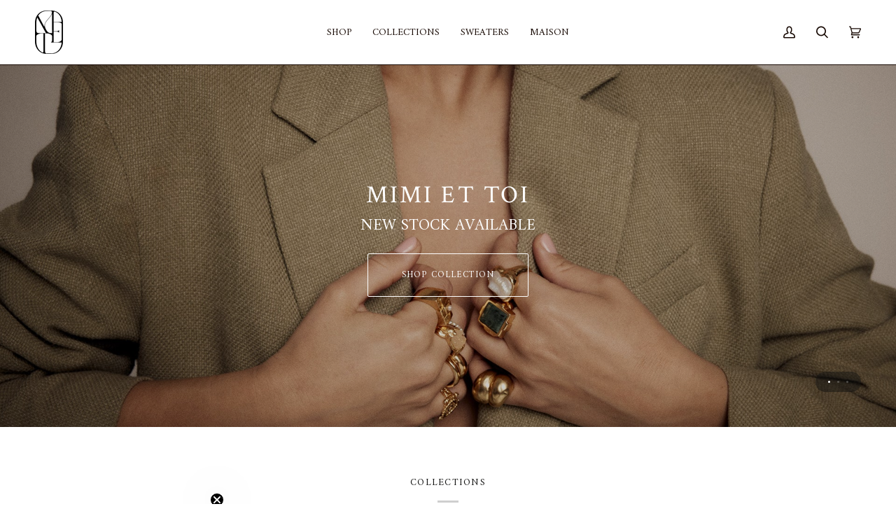

--- FILE ---
content_type: text/html; charset=utf-8
request_url: https://mimiettoi.com/shop?yith_wcan=1&product_cat=shop-rings&query_type_ring-sizes=and&filter_ring-sizes=19
body_size: 55039
content:
<!doctype html>




<html
  class="no-js"
  lang="en"
  
><head>






    <meta charset="utf-8">
    <meta http-equiv="X-UA-Compatible" content="IE=edge,chrome=1">
    <meta name="viewport" content="width=device-width,initial-scale=1,viewport-fit=cover">
    <meta name="theme-color" content="#000000"><link rel="canonical" href="https://mimiettoi.com/"><!-- ======================= Pipeline Theme V7.1.1 ========================= -->

    <!-- Preloading ================================================================== -->

    <link rel="preconnect" href="https://cdn.shopify.com" crossorigin>
    <link rel="dns-prefetch" href="https://cdn.shopify.com">
    <link rel="preconnect" href="https://fonts.shopify.com" crossorigin>
    <link rel="dns-prefetch" href="https://fonts.shopifycdn.com">
    <link rel="preconnect" href="https://monorail-edge.shopifysvc.com" crossorigin>

    <link rel="preload" href="//mimiettoi.com/cdn/fonts/amiri/amiri_n4.fee8c3379b68ea3b9c7241a63b8a252071faad52.woff2" as="font" type="font/woff2" crossorigin>
    <link rel="preload" href="//mimiettoi.com/cdn/fonts/crimson_text/crimsontext_n4.a9a5f5ab47c6f5346e7cd274511a5d08c59fb906.woff2" as="font" type="font/woff2" crossorigin>
    <link rel="preload" href="" as="font" type="font/woff2" crossorigin>
    <link rel="preload" href="//mimiettoi.com/cdn/shop/t/33/assets/styles.css?5749" as="style">


    <link href="//mimiettoi.com/cdn/shop/t/33/assets/vendor.js?v=144118437607305429831756832558" as="script" rel="preload">
    <link href="//mimiettoi.com/cdn/shop/t/33/assets/theme.dev.js?v=149278052879539107851756832558" as="script" rel="preload">
    <link href="//mimiettoi.com/cdn/shop/t/33/assets/theme.css?v=140987856544819933031764275829" as="script" rel="preload">

    <script>
    document.addEventListener('DOMContentLoaded', function() {
        const addToCartButton = document.querySelector('.btn--add-to-cart');
        const drawerToggle = document.querySelector('[data-drawer-toggle="drawer-cart"]'); // Get the toggle element
        if (addToCartButton) { // Check if the button exists
            addToCartButton.addEventListener('click', function(event) {
                // Start the timeout function
                startTimeout();  
                checkVisibility();
            });
        } else {
            console.warn('Add to Cart button not found!');
        }
    
        let timeoutId;
        let alertDisplayed = false; // Flag to track if the alert has been displayed
    
        function startTimeout() {
            timeoutId = setTimeout(function() {
                // Your code to run after timeout here
                console.log('Timeout completed!');
            }, 100); // Change 100 to your desired timeout duration
        }
    
        function checkVisibility() {
            const popdown = document.querySelector('.product-add-popdown');
            if (popdown && popdown.classList.contains('is-visible')) {
                if (!alertDisplayed) {
                    // alert('Popdown is visible, clearing timeout.');
                    clearTimeout(timeoutId); // Clear the timeout if the class is found
                    alertDisplayed = true; // Set the flag to true to prevent further alerts
    
                    if (drawerToggle) {
                        setTimeout(function() {
                        drawerToggle.click(); // Trigger a click on the drawer toggle
                        console.log('Drawer cart toggle clicked.'); // Log for confirmation
                        }, 1000);
                    } else {
                        console.warn('Drawer cart toggle not found!');
                    }
                }
            } else {
                alertDisplayed = false; // Reset the flag if the class is not visible
            }
        }
        // Optionally, you can also set an interval to check for the class periodically
        setInterval(checkVisibility, 100); // Check every 100 milliseconds
    });
    </script>
    
    <!-- Title and description ================================================ --><link rel="shortcut icon" href="//mimiettoi.com/cdn/shop/files/mimi-et-toi-logo-square_32x32.png?v=1751882326" type="image/png">
    <title>
      

    MIMI ET TOI - Minimalist jewellery for everyday wear

    </title><meta name="description" content="MIMI ET TOI is a minimalist jewellery brand that offers a wide range of high-quality pieces. Our collection is designed to be both stylish and versatile, making it perfect for everyday wear. Whether you&#39;re looking for a new necklace, bracelet, or earrings, MIMI ET TOI has something for everyone.">
    <!-- /snippets/social-meta-tags.liquid --><meta property="og:site_name" content="MIMI ET TOI">
<meta property="og:url" content="https://mimiettoi.com/">
<meta property="og:title" content="MIMI ET TOI - Minimalist jewellery for everyday wear">
<meta property="og:type" content="website">
<meta property="og:description" content="MIMI ET TOI is a minimalist jewellery brand that offers a wide range of high-quality pieces. Our collection is designed to be both stylish and versatile, making it perfect for everyday wear. Whether you&#39;re looking for a new necklace, bracelet, or earrings, MIMI ET TOI has something for everyone."><meta property="og:image" content="http://mimiettoi.com/cdn/shop/files/logo-mimi-1_650f0a6e-dc02-4ab3-8465-b0b1a291d081.png?v=1692091930">
    <meta property="og:image:secure_url" content="https://mimiettoi.com/cdn/shop/files/logo-mimi-1_650f0a6e-dc02-4ab3-8465-b0b1a291d081.png?v=1692091930">
    <meta property="og:image:width" content="1200">
    <meta property="og:image:height" content="628">


<meta name="twitter:site" content="@mimiettoi">
<meta name="twitter:card" content="summary_large_image">
<meta name="twitter:title" content="MIMI ET TOI - Minimalist jewellery for everyday wear">
<meta name="twitter:description" content="MIMI ET TOI is a minimalist jewellery brand that offers a wide range of high-quality pieces. Our collection is designed to be both stylish and versatile, making it perfect for everyday wear. Whether you&#39;re looking for a new necklace, bracelet, or earrings, MIMI ET TOI has something for everyone."><!-- CSS ================================================================== -->

    <link href="//mimiettoi.com/cdn/shop/t/33/assets/font-settings.css?v=54538319259486418721763033974" rel="stylesheet" type="text/css" media="all" />

    <!-- /snippets/css-variables.liquid -->


<style data-shopify>

:root {
/* ================ Layout Variables ================ */






--LAYOUT-WIDTH: 1350px;
--LAYOUT-GUTTER: 22px;
--LAYOUT-GUTTER-OFFSET: -22px;
--NAV-GUTTER: 15px;
--LAYOUT-OUTER: 50px;

/* ================ Product video ================ */

--COLOR-VIDEO-BG: #f2f2f2;


/* ================ Color Variables ================ */

/* === Backgrounds ===*/
--COLOR-BG: #ffffff;
--COLOR-BG-ACCENT: #f2c889;

/* === Text colors ===*/
--COLOR-TEXT-DARK: #000000;
--COLOR-TEXT: #121211;
--COLOR-TEXT-LIGHT: #595958;

/* === Bright color ===*/
--COLOR-PRIMARY: #000000;
--COLOR-PRIMARY-HOVER: #000000;
--COLOR-PRIMARY-FADE: rgba(0, 0, 0, 0.05);
--COLOR-PRIMARY-FADE-HOVER: rgba(0, 0, 0, 0.1);--COLOR-PRIMARY-OPPOSITE: #ffffff;

/* === Secondary/link Color ===*/
--COLOR-SECONDARY: #000000;
--COLOR-SECONDARY-HOVER: #000000;
--COLOR-SECONDARY-FADE: rgba(0, 0, 0, 0.05);
--COLOR-SECONDARY-FADE-HOVER: rgba(0, 0, 0, 0.1);--COLOR-SECONDARY-OPPOSITE: #ffffff;

/* === Shades of grey ===*/
--COLOR-A5:  rgba(18, 18, 17, 0.05);
--COLOR-A10: rgba(18, 18, 17, 0.1);
--COLOR-A20: rgba(18, 18, 17, 0.2);
--COLOR-A35: rgba(18, 18, 17, 0.35);
--COLOR-A50: rgba(18, 18, 17, 0.5);
--COLOR-A80: rgba(18, 18, 17, 0.8);
--COLOR-A90: rgba(18, 18, 17, 0.9);
--COLOR-A95: rgba(18, 18, 17, 0.95);


/* ================ Inverted Color Variables ================ */

--INVERSE-BG: #000000;
--INVERSE-BG-ACCENT: #1d1d1d;

/* === Text colors ===*/
--INVERSE-TEXT-DARK: #ffffff;
--INVERSE-TEXT: #ffffff;
--INVERSE-TEXT-LIGHT: #b3b3b3;

/* === Bright color ===*/
--INVERSE-PRIMARY: #e5bc7e;
--INVERSE-PRIMARY-HOVER: #ea9e2c;
--INVERSE-PRIMARY-FADE: rgba(229, 188, 126, 0.05);
--INVERSE-PRIMARY-FADE-HOVER: rgba(229, 188, 126, 0.1);--INVERSE-PRIMARY-OPPOSITE: #000000;


/* === Second Color ===*/
--INVERSE-SECONDARY: #ff763d;
--INVERSE-SECONDARY-HOVER: #f04600;
--INVERSE-SECONDARY-FADE: rgba(255, 118, 61, 0.05);
--INVERSE-SECONDARY-FADE-HOVER: rgba(255, 118, 61, 0.1);--INVERSE-SECONDARY-OPPOSITE: #000000;


/* === Shades of grey ===*/
--INVERSE-A5:  rgba(255, 255, 255, 0.05);
--INVERSE-A10: rgba(255, 255, 255, 0.1);
--INVERSE-A20: rgba(255, 255, 255, 0.2);
--INVERSE-A35: rgba(255, 255, 255, 0.3);
--INVERSE-A80: rgba(255, 255, 255, 0.8);
--INVERSE-A90: rgba(255, 255, 255, 0.9);
--INVERSE-A95: rgba(255, 255, 255, 0.95);


/* ================ Bright Color Variables ================ */

--BRIGHT-BG: #d2815f;
--BRIGHT-BG-ACCENT: #ffffff;

/* === Text colors ===*/
--BRIGHT-TEXT-DARK: #404040;
--BRIGHT-TEXT: #000000;
--BRIGHT-TEXT-LIGHT: #3f271d;

/* === Bright color ===*/
--BRIGHT-PRIMARY: #ffffff;
--BRIGHT-PRIMARY-HOVER: #d9d9d9;
--BRIGHT-PRIMARY-FADE: rgba(255, 255, 255, 0.05);
--BRIGHT-PRIMARY-FADE-HOVER: rgba(255, 255, 255, 0.1);--BRIGHT-PRIMARY-OPPOSITE: #0d0d0d;


/* === Second Color ===*/
--BRIGHT-SECONDARY: #e1c9a3;
--BRIGHT-SECONDARY-HOVER: #ddaa5b;
--BRIGHT-SECONDARY-FADE: rgba(225, 201, 163, 0.05);
--BRIGHT-SECONDARY-FADE-HOVER: rgba(225, 201, 163, 0.1);--BRIGHT-SECONDARY-OPPOSITE: #000000;


/* === Shades of grey ===*/
--BRIGHT-A5:  rgba(0, 0, 0, 0.05);
--BRIGHT-A10: rgba(0, 0, 0, 0.1);
--BRIGHT-A20: rgba(0, 0, 0, 0.2);
--BRIGHT-A35: rgba(0, 0, 0, 0.3);
--BRIGHT-A80: rgba(0, 0, 0, 0.8);
--BRIGHT-A90: rgba(0, 0, 0, 0.9);
--BRIGHT-A95: rgba(0, 0, 0, 0.95);


/* === Account Bar ===*/
--COLOR-ANNOUNCEMENT-BG: #e7c58f;
--COLOR-ANNOUNCEMENT-TEXT: ;

/* === Nav and dropdown link background ===*/
--COLOR-NAV: #ffffff;
--COLOR-NAV-TEXT: #180a04;
--COLOR-NAV-TEXT-DARK: #000000;
--COLOR-NAV-TEXT-LIGHT: #5d544f;
--COLOR-NAV-BORDER: #180a04;
--COLOR-NAV-A10: rgba(24, 10, 4, 0.1);
--COLOR-NAV-A50: rgba(24, 10, 4, 0.5);
--COLOR-HIGHLIGHT-LINK: #180a04;

/* === Site Footer ===*/
--COLOR-FOOTER-BG: #ffffff;
--COLOR-FOOTER-TEXT: #180a04;
--COLOR-FOOTER-A5: rgba(24, 10, 4, 0.05);
--COLOR-FOOTER-A15: rgba(24, 10, 4, 0.15);
--COLOR-FOOTER-A90: rgba(24, 10, 4, 0.9);

/* === Sub-Footer ===*/
--COLOR-SUB-FOOTER-BG: #ffffff;
--COLOR-SUB-FOOTER-TEXT: #ffffff;
--COLOR-SUB-FOOTER-A5: rgba(255, 255, 255, 0.05);
--COLOR-SUB-FOOTER-A15: rgba(255, 255, 255, 0.15);
--COLOR-SUB-FOOTER-A90: rgba(255, 255, 255, 0.9);

/* === Products ===*/
--PRODUCT-GRID-ASPECT-RATIO: 80.0%;

/* === Product badges ===*/
--COLOR-BADGE: #ffffff;
--COLOR-BADGE-TEXT: #424242;
--COLOR-BADGE-TEXT-DARK: #1f1919;
--COLOR-BADGE-TEXT-HOVER: #686868;
--COLOR-BADGE-HAIRLINE: #f6f6f6;

/* === Product item slider ===*/--COLOR-PRODUCT-SLIDER: #ffffff;--COLOR-PRODUCT-SLIDER-OPPOSITE: rgba(13, 13, 13, 0.06);/* === disabled form colors ===*/
--COLOR-DISABLED-BG: #e7e7e7;
--COLOR-DISABLED-TEXT: #acacac;

--INVERSE-DISABLED-BG: #1a1a1a;
--INVERSE-DISABLED-TEXT: #595959;


/* === Tailwind RGBA Palette ===*/
--RGB-CANVAS: 255 255 255;
--RGB-CONTENT: 18 18 17;
--RGB-PRIMARY: 0 0 0;
--RGB-SECONDARY: 0 0 0;

--RGB-DARK-CANVAS: 0 0 0;
--RGB-DARK-CONTENT: 255 255 255;
--RGB-DARK-PRIMARY: 229 188 126;
--RGB-DARK-SECONDARY: 255 118 61;

--RGB-BRIGHT-CANVAS: 210 129 95;
--RGB-BRIGHT-CONTENT: 0 0 0;
--RGB-BRIGHT-PRIMARY: 255 255 255;
--RGB-BRIGHT-SECONDARY: 225 201 163;

--RGB-PRIMARY-CONTRAST: 255 255 255;
--RGB-SECONDARY-CONTRAST: 255 255 255;

--RGB-DARK-PRIMARY-CONTRAST: 0 0 0;
--RGB-DARK-SECONDARY-CONTRAST: 0 0 0;

--RGB-BRIGHT-PRIMARY-CONTRAST: 13 13 13;
--RGB-BRIGHT-SECONDARY-CONTRAST: 0 0 0;


/* === Button Radius === */
--BUTTON-RADIUS: 2px;


/* ================ Typography ================ */

--FONT-STACK-BODY: Amiri, serif;
--FONT-STYLE-BODY: normal;
--FONT-WEIGHT-BODY: 400;
--FONT-WEIGHT-BODY-BOLD: 700;
--FONT-ADJUST-BODY: 0.9;

  --FONT-BODY-TRANSFORM: none;
  --FONT-BODY-LETTER-SPACING: normal;


--FONT-STACK-HEADING: "Crimson Text", serif;
--FONT-STYLE-HEADING: normal;
--FONT-WEIGHT-HEADING: 400;
--FONT-WEIGHT-HEADING-BOLD: 600;
--FONT-ADJUST-HEADING: 0.75;

  --FONT-HEADING-TRANSFORM: uppercase;
  --FONT-HEADING-LETTER-SPACING: 0.09em;

--FONT-STACK-ACCENT: "New York", serif;
--FONT-STYLE-ACCENT: normal;
--FONT-WEIGHT-ACCENT: 400;
--FONT-WEIGHT-ACCENT-BOLD: 700;
--FONT-ADJUST-ACCENT: 0.8;

  --FONT-ACCENT-TRANSFORM: uppercase;
  --FONT-ACCENT-LETTER-SPACING: 0.09em;

--TYPE-STACK-NAV: Amiri, serif;
--TYPE-STYLE-NAV: normal;
--TYPE-ADJUST-NAV: 0.9;
--TYPE-WEIGHT-NAV: 400;

  --FONT-NAV-TRANSFORM: uppercase;
  --FONT-NAV-LETTER-SPACING: 0.09em;

--TYPE-STACK-BUTTON: Amiri, serif;
--TYPE-STYLE-BUTTON: normal;
--TYPE-ADJUST-BUTTON: 0.9;
--TYPE-WEIGHT-BUTTON: 400;

  --FONT-BUTTON-TRANSFORM: uppercase;
  --FONT-BUTTON-LETTER-SPACING: 0.09em;

--TYPE-STACK-KICKER: , ;
--TYPE-STYLE-KICKER: ;
--TYPE-ADJUST-KICKER: 0.8;
--TYPE-WEIGHT-KICKER: 400;

  --FONT-KICKER-TRANSFORM: uppercase;
  --FONT-KICKER-LETTER-SPACING: 0.09em;


--ICO-SELECT: url('//mimiettoi.com/cdn/shop/t/33/assets/ico-select.svg?v=111264635508874814051756832558');

/* ================ Photo correction ================ */
--PHOTO-CORRECTION: 100%;



}

/* ================ Typography ================ */
/* ================ type-scale.com ============ */

/* 1.16 base 11.5 */
:root {
  --font-1: 10px;
  --font-2: 11px;
  --font-3: 13px;
  --font-4: 15px;
  --font-5: 17px;
  --font-6: 20px;
  --font-7: 24px;
  --font-8: 27px;
  --font-9: 32px;
  --font-10:37px;
  --font-11:43px;
  --font-12:49px;
  --font-13:57px;
  --font-14:67px;
  --font-15:77px;
}

/* 1.175 base 11.5 */
@media only screen and (min-width: 480px) and (max-width: 1099px) {
  :root {
  --font-1: 10px;
  --font-2: 11.5px;
  --font-3: 13.5px;
  --font-4: 16px;
  --font-5: 19px;
  --font-6: 22px;
  --font-7: 26px;
  --font-8: 30px;
  --font-9: 36px;
  --font-10:42px;
  --font-11:49px;
  --font-12:58px;
  --font-13:68px;
  --font-14:80px;
  --font-15:94px;
  }
}

 /* 1.22 base 11.5 */
 @media only screen and (min-width: 1100px) {
  :root {
  --font-1: 10px;
  --font-2: 11.5px;
  --font-3: 14px;
  --font-4: 17px;
  --font-5: 21px;
  --font-6: 25px;
  --font-7: 31px;
  --font-8: 38px;
  --font-9: 46px;
  --font-10:56px;
  --font-11:68px;
  --font-12:83px;
  --font-13:102px;
  --font-14:124px;
  --font-15:151px;
  }
}


</style>


    <link href="//mimiettoi.com/cdn/shop/t/33/assets/theme.css?v=140987856544819933031764275829" rel="stylesheet" type="text/css" media="all" />
    <link href="//mimiettoi.com/cdn/shop/t/33/assets/cstm-style.css?v=103322256737058148931764275829" rel="stylesheet" type="text/css" media="all" />

    <script>
    document.documentElement.className = document.documentElement.className.replace('no-js', 'js');

    
      document.documentElement.classList.add('aos-initialized');let root = '/';
    if (root[root.length - 1] !== '/') {
      root = `${root}/`;
    }
    var theme = {
      routes: {
        root_url: root,
        cart: '/cart',
        cart_add_url: '/cart/add',
        product_recommendations_url: '/recommendations/products',
        account_addresses_url: '/account/addresses',
        predictive_search_url: '/search/suggest'
      },
      state: {
        cartOpen: null,
      },
      sizes: {
        small: 480,
        medium: 768,
        large: 1100,
        widescreen: 1400
      },
      assets: {
        photoswipe: '//mimiettoi.com/cdn/shop/t/33/assets/photoswipe.js?v=162613001030112971491756832558',
        smoothscroll: '//mimiettoi.com/cdn/shop/t/33/assets/smoothscroll.js?v=37906625415260927261756832558',
        swatches: '//mimiettoi.com/cdn/shop/t/33/assets/swatches.json?v=158395026418322710421756832558',
        noImage: '//mimiettoi.com/cdn/shopifycloud/storefront/assets/no-image-2048-a2addb12.gif',
        base: '//mimiettoi.com/cdn/shop/t/33/assets/'
      },
      strings: {
        swatchesKey: "Color, Colour",
        addToCart: "Add to Cart",
        estimateShipping: "Estimate shipping",
        noShippingAvailable: "We do not ship to this destination.",
        free: "Free",
        from: "From",
        preOrder: "Pre-order",
        soldOut: "Sold Out",
        sale: "Sale",
        subscription: "Subscription",
        unavailable: "Unavailable",
        unitPrice: "Unit price",
        unitPriceSeparator: "per",
        stockout: "All available stock is in cart",
        products: "Products",
        pages: "Pages",
        collections: "Collections",
        resultsFor: "Results for",
        noResultsFor: "No results for",
        articles: "Articles",
        successMessage: "Link copied to clipboard",
      },
      settings: {
        badge_sale_type: "percentage",
        animate_hover: true,
        animate_scroll: true,
        show_locale_desktop: null,
        show_locale_mobile: null,
        show_currency_desktop: null,
        show_currency_mobile: null,
        currency_select_type: "country",
        currency_code_enable: false,
        cycle_images_hover_delay: 0.5
      },
      info: {
        name: 'pipeline'
      },
      version: '7.1.1',
      moneyFormat: "€{{amount_with_comma_separator}}",
      shopCurrency: "EUR",
      currencyCode: "EUR"
    }
    let windowInnerHeight = window.innerHeight;
    document.documentElement.style.setProperty('--full-screen', `${windowInnerHeight}px`);
    document.documentElement.style.setProperty('--three-quarters', `${windowInnerHeight * 0.75}px`);
    document.documentElement.style.setProperty('--two-thirds', `${windowInnerHeight * 0.66}px`);
    document.documentElement.style.setProperty('--one-half', `${windowInnerHeight * 0.5}px`);
    document.documentElement.style.setProperty('--one-third', `${windowInnerHeight * 0.33}px`);
    document.documentElement.style.setProperty('--one-fifth', `${windowInnerHeight * 0.2}px`);

    window.isRTL = document.documentElement.getAttribute('dir') === 'rtl';
    </script><!-- Theme Javascript ============================================================== -->
    <script src="//mimiettoi.com/cdn/shop/t/33/assets/vendor.js?v=144118437607305429831756832558" defer="defer"></script>
    <script src="//mimiettoi.com/cdn/shop/t/33/assets/theme.dev.js?v=149278052879539107851756832558" defer="defer"></script>

    <script>
      (function () {
        function onPageShowEvents() {
          if ('requestIdleCallback' in window) {
            requestIdleCallback(initCartEvent, { timeout: 500 });
          } else {
            initCartEvent();
          }
          function initCartEvent() {
            window
              .fetch(window.theme.routes.cart + '.js')
              .then((response) => {
                if (!response.ok) {
                  throw { status: response.statusText };
                }
                return response.json();
              })
              .then((response) => {
                document.dispatchEvent(
                  new CustomEvent('theme:cart:change', {
                    detail: {
                      cart: response,
                    },
                    bubbles: true,
                  })
                );
                return response;
              })
              .catch((e) => {
                console.error(e);
              });
          }
        }
        window.onpageshow = onPageShowEvents;
      })();
    </script>

    <script type="text/javascript">
      if (window.MSInputMethodContext && document.documentMode) {
        var scripts = document.getElementsByTagName('script')[0];
        var polyfill = document.createElement('script');
        polyfill.defer = true;
        polyfill.src = "//mimiettoi.com/cdn/shop/t/33/assets/ie11.js?v=144489047535103983231756832558";

        scripts.parentNode.insertBefore(polyfill, scripts);
      }
    </script>

    <!-- Shopify app scripts =========================================================== -->
    <script>window.performance && window.performance.mark && window.performance.mark('shopify.content_for_header.start');</script><meta name="google-site-verification" content="876PpWDjNP46yvDhjKGNN5FlLBBagTeyK3XxeqgDs3Q">
<meta name="facebook-domain-verification" content="ss9m665a1bdfba1hn9bqrx9k4bjx2h">
<meta id="shopify-digital-wallet" name="shopify-digital-wallet" content="/78119895328/digital_wallets/dialog">
<meta name="shopify-checkout-api-token" content="8fbeee3d34d283ced54572b35f9cf8b0">
<meta id="in-context-paypal-metadata" data-shop-id="78119895328" data-venmo-supported="false" data-environment="production" data-locale="en_US" data-paypal-v4="true" data-currency="EUR">
<script async="async" src="/checkouts/internal/preloads.js?locale=en-NL"></script>
<link rel="preconnect" href="https://shop.app" crossorigin="anonymous">
<script async="async" src="https://shop.app/checkouts/internal/preloads.js?locale=en-NL&shop_id=78119895328" crossorigin="anonymous"></script>
<script id="apple-pay-shop-capabilities" type="application/json">{"shopId":78119895328,"countryCode":"NL","currencyCode":"EUR","merchantCapabilities":["supports3DS"],"merchantId":"gid:\/\/shopify\/Shop\/78119895328","merchantName":"MIMI ET TOI","requiredBillingContactFields":["postalAddress","email","phone"],"requiredShippingContactFields":["postalAddress","email","phone"],"shippingType":"shipping","supportedNetworks":["visa","maestro","masterCard","amex"],"total":{"type":"pending","label":"MIMI ET TOI","amount":"1.00"},"shopifyPaymentsEnabled":true,"supportsSubscriptions":true}</script>
<script id="shopify-features" type="application/json">{"accessToken":"8fbeee3d34d283ced54572b35f9cf8b0","betas":["rich-media-storefront-analytics"],"domain":"mimiettoi.com","predictiveSearch":true,"shopId":78119895328,"locale":"en"}</script>
<script>var Shopify = Shopify || {};
Shopify.shop = "mimi-et-toi.myshopify.com";
Shopify.locale = "en";
Shopify.currency = {"active":"EUR","rate":"1.0"};
Shopify.country = "NL";
Shopify.theme = {"name":"Mimi et Toi - V2.6","id":182968123769,"schema_name":"Pipeline","schema_version":"7.1.1","theme_store_id":null,"role":"main"};
Shopify.theme.handle = "null";
Shopify.theme.style = {"id":null,"handle":null};
Shopify.cdnHost = "mimiettoi.com/cdn";
Shopify.routes = Shopify.routes || {};
Shopify.routes.root = "/";</script>
<script type="module">!function(o){(o.Shopify=o.Shopify||{}).modules=!0}(window);</script>
<script>!function(o){function n(){var o=[];function n(){o.push(Array.prototype.slice.apply(arguments))}return n.q=o,n}var t=o.Shopify=o.Shopify||{};t.loadFeatures=n(),t.autoloadFeatures=n()}(window);</script>
<script>
  window.ShopifyPay = window.ShopifyPay || {};
  window.ShopifyPay.apiHost = "shop.app\/pay";
  window.ShopifyPay.redirectState = null;
</script>
<script id="shop-js-analytics" type="application/json">{"pageType":"index"}</script>
<script defer="defer" async type="module" src="//mimiettoi.com/cdn/shopifycloud/shop-js/modules/v2/client.init-shop-cart-sync_C5BV16lS.en.esm.js"></script>
<script defer="defer" async type="module" src="//mimiettoi.com/cdn/shopifycloud/shop-js/modules/v2/chunk.common_CygWptCX.esm.js"></script>
<script type="module">
  await import("//mimiettoi.com/cdn/shopifycloud/shop-js/modules/v2/client.init-shop-cart-sync_C5BV16lS.en.esm.js");
await import("//mimiettoi.com/cdn/shopifycloud/shop-js/modules/v2/chunk.common_CygWptCX.esm.js");

  window.Shopify.SignInWithShop?.initShopCartSync?.({"fedCMEnabled":true,"windoidEnabled":true});

</script>
<script>
  window.Shopify = window.Shopify || {};
  if (!window.Shopify.featureAssets) window.Shopify.featureAssets = {};
  window.Shopify.featureAssets['shop-js'] = {"shop-cart-sync":["modules/v2/client.shop-cart-sync_ZFArdW7E.en.esm.js","modules/v2/chunk.common_CygWptCX.esm.js"],"init-fed-cm":["modules/v2/client.init-fed-cm_CmiC4vf6.en.esm.js","modules/v2/chunk.common_CygWptCX.esm.js"],"shop-button":["modules/v2/client.shop-button_tlx5R9nI.en.esm.js","modules/v2/chunk.common_CygWptCX.esm.js"],"shop-cash-offers":["modules/v2/client.shop-cash-offers_DOA2yAJr.en.esm.js","modules/v2/chunk.common_CygWptCX.esm.js","modules/v2/chunk.modal_D71HUcav.esm.js"],"init-windoid":["modules/v2/client.init-windoid_sURxWdc1.en.esm.js","modules/v2/chunk.common_CygWptCX.esm.js"],"shop-toast-manager":["modules/v2/client.shop-toast-manager_ClPi3nE9.en.esm.js","modules/v2/chunk.common_CygWptCX.esm.js"],"init-shop-email-lookup-coordinator":["modules/v2/client.init-shop-email-lookup-coordinator_B8hsDcYM.en.esm.js","modules/v2/chunk.common_CygWptCX.esm.js"],"init-shop-cart-sync":["modules/v2/client.init-shop-cart-sync_C5BV16lS.en.esm.js","modules/v2/chunk.common_CygWptCX.esm.js"],"avatar":["modules/v2/client.avatar_BTnouDA3.en.esm.js"],"pay-button":["modules/v2/client.pay-button_FdsNuTd3.en.esm.js","modules/v2/chunk.common_CygWptCX.esm.js"],"init-customer-accounts":["modules/v2/client.init-customer-accounts_DxDtT_ad.en.esm.js","modules/v2/client.shop-login-button_C5VAVYt1.en.esm.js","modules/v2/chunk.common_CygWptCX.esm.js","modules/v2/chunk.modal_D71HUcav.esm.js"],"init-shop-for-new-customer-accounts":["modules/v2/client.init-shop-for-new-customer-accounts_ChsxoAhi.en.esm.js","modules/v2/client.shop-login-button_C5VAVYt1.en.esm.js","modules/v2/chunk.common_CygWptCX.esm.js","modules/v2/chunk.modal_D71HUcav.esm.js"],"shop-login-button":["modules/v2/client.shop-login-button_C5VAVYt1.en.esm.js","modules/v2/chunk.common_CygWptCX.esm.js","modules/v2/chunk.modal_D71HUcav.esm.js"],"init-customer-accounts-sign-up":["modules/v2/client.init-customer-accounts-sign-up_CPSyQ0Tj.en.esm.js","modules/v2/client.shop-login-button_C5VAVYt1.en.esm.js","modules/v2/chunk.common_CygWptCX.esm.js","modules/v2/chunk.modal_D71HUcav.esm.js"],"shop-follow-button":["modules/v2/client.shop-follow-button_Cva4Ekp9.en.esm.js","modules/v2/chunk.common_CygWptCX.esm.js","modules/v2/chunk.modal_D71HUcav.esm.js"],"checkout-modal":["modules/v2/client.checkout-modal_BPM8l0SH.en.esm.js","modules/v2/chunk.common_CygWptCX.esm.js","modules/v2/chunk.modal_D71HUcav.esm.js"],"lead-capture":["modules/v2/client.lead-capture_Bi8yE_yS.en.esm.js","modules/v2/chunk.common_CygWptCX.esm.js","modules/v2/chunk.modal_D71HUcav.esm.js"],"shop-login":["modules/v2/client.shop-login_D6lNrXab.en.esm.js","modules/v2/chunk.common_CygWptCX.esm.js","modules/v2/chunk.modal_D71HUcav.esm.js"],"payment-terms":["modules/v2/client.payment-terms_CZxnsJam.en.esm.js","modules/v2/chunk.common_CygWptCX.esm.js","modules/v2/chunk.modal_D71HUcav.esm.js"]};
</script>
<script>(function() {
  var isLoaded = false;
  function asyncLoad() {
    if (isLoaded) return;
    isLoaded = true;
    var urls = ["https:\/\/cdn.nfcube.com\/instafeed-434095f380e042bc026f74858f9f1e44.js?shop=mimi-et-toi.myshopify.com"];
    for (var i = 0; i < urls.length; i++) {
      var s = document.createElement('script');
      s.type = 'text/javascript';
      s.async = true;
      s.src = urls[i];
      var x = document.getElementsByTagName('script')[0];
      x.parentNode.insertBefore(s, x);
    }
  };
  if(window.attachEvent) {
    window.attachEvent('onload', asyncLoad);
  } else {
    window.addEventListener('load', asyncLoad, false);
  }
})();</script>
<script id="__st">var __st={"a":78119895328,"offset":3600,"reqid":"83a2eb8f-5a83-427e-ad5d-4db8a8a7c658-1768677229","pageurl":"mimiettoi.com\/shop?yith_wcan=1\u0026product_cat=shop-rings\u0026query_type_ring-sizes=and\u0026filter_ring-sizes=19","u":"768111ffb235","p":"home"};</script>
<script>window.ShopifyPaypalV4VisibilityTracking = true;</script>
<script id="captcha-bootstrap">!function(){'use strict';const t='contact',e='account',n='new_comment',o=[[t,t],['blogs',n],['comments',n],[t,'customer']],c=[[e,'customer_login'],[e,'guest_login'],[e,'recover_customer_password'],[e,'create_customer']],r=t=>t.map((([t,e])=>`form[action*='/${t}']:not([data-nocaptcha='true']) input[name='form_type'][value='${e}']`)).join(','),a=t=>()=>t?[...document.querySelectorAll(t)].map((t=>t.form)):[];function s(){const t=[...o],e=r(t);return a(e)}const i='password',u='form_key',d=['recaptcha-v3-token','g-recaptcha-response','h-captcha-response',i],f=()=>{try{return window.sessionStorage}catch{return}},m='__shopify_v',_=t=>t.elements[u];function p(t,e,n=!1){try{const o=window.sessionStorage,c=JSON.parse(o.getItem(e)),{data:r}=function(t){const{data:e,action:n}=t;return t[m]||n?{data:e,action:n}:{data:t,action:n}}(c);for(const[e,n]of Object.entries(r))t.elements[e]&&(t.elements[e].value=n);n&&o.removeItem(e)}catch(o){console.error('form repopulation failed',{error:o})}}const l='form_type',E='cptcha';function T(t){t.dataset[E]=!0}const w=window,h=w.document,L='Shopify',v='ce_forms',y='captcha';let A=!1;((t,e)=>{const n=(g='f06e6c50-85a8-45c8-87d0-21a2b65856fe',I='https://cdn.shopify.com/shopifycloud/storefront-forms-hcaptcha/ce_storefront_forms_captcha_hcaptcha.v1.5.2.iife.js',D={infoText:'Protected by hCaptcha',privacyText:'Privacy',termsText:'Terms'},(t,e,n)=>{const o=w[L][v],c=o.bindForm;if(c)return c(t,g,e,D).then(n);var r;o.q.push([[t,g,e,D],n]),r=I,A||(h.body.append(Object.assign(h.createElement('script'),{id:'captcha-provider',async:!0,src:r})),A=!0)});var g,I,D;w[L]=w[L]||{},w[L][v]=w[L][v]||{},w[L][v].q=[],w[L][y]=w[L][y]||{},w[L][y].protect=function(t,e){n(t,void 0,e),T(t)},Object.freeze(w[L][y]),function(t,e,n,w,h,L){const[v,y,A,g]=function(t,e,n){const i=e?o:[],u=t?c:[],d=[...i,...u],f=r(d),m=r(i),_=r(d.filter((([t,e])=>n.includes(e))));return[a(f),a(m),a(_),s()]}(w,h,L),I=t=>{const e=t.target;return e instanceof HTMLFormElement?e:e&&e.form},D=t=>v().includes(t);t.addEventListener('submit',(t=>{const e=I(t);if(!e)return;const n=D(e)&&!e.dataset.hcaptchaBound&&!e.dataset.recaptchaBound,o=_(e),c=g().includes(e)&&(!o||!o.value);(n||c)&&t.preventDefault(),c&&!n&&(function(t){try{if(!f())return;!function(t){const e=f();if(!e)return;const n=_(t);if(!n)return;const o=n.value;o&&e.removeItem(o)}(t);const e=Array.from(Array(32),(()=>Math.random().toString(36)[2])).join('');!function(t,e){_(t)||t.append(Object.assign(document.createElement('input'),{type:'hidden',name:u})),t.elements[u].value=e}(t,e),function(t,e){const n=f();if(!n)return;const o=[...t.querySelectorAll(`input[type='${i}']`)].map((({name:t})=>t)),c=[...d,...o],r={};for(const[a,s]of new FormData(t).entries())c.includes(a)||(r[a]=s);n.setItem(e,JSON.stringify({[m]:1,action:t.action,data:r}))}(t,e)}catch(e){console.error('failed to persist form',e)}}(e),e.submit())}));const S=(t,e)=>{t&&!t.dataset[E]&&(n(t,e.some((e=>e===t))),T(t))};for(const o of['focusin','change'])t.addEventListener(o,(t=>{const e=I(t);D(e)&&S(e,y())}));const B=e.get('form_key'),M=e.get(l),P=B&&M;t.addEventListener('DOMContentLoaded',(()=>{const t=y();if(P)for(const e of t)e.elements[l].value===M&&p(e,B);[...new Set([...A(),...v().filter((t=>'true'===t.dataset.shopifyCaptcha))])].forEach((e=>S(e,t)))}))}(h,new URLSearchParams(w.location.search),n,t,e,['guest_login'])})(!0,!0)}();</script>
<script integrity="sha256-4kQ18oKyAcykRKYeNunJcIwy7WH5gtpwJnB7kiuLZ1E=" data-source-attribution="shopify.loadfeatures" defer="defer" src="//mimiettoi.com/cdn/shopifycloud/storefront/assets/storefront/load_feature-a0a9edcb.js" crossorigin="anonymous"></script>
<script crossorigin="anonymous" defer="defer" src="//mimiettoi.com/cdn/shopifycloud/storefront/assets/shopify_pay/storefront-65b4c6d7.js?v=20250812"></script>
<script data-source-attribution="shopify.dynamic_checkout.dynamic.init">var Shopify=Shopify||{};Shopify.PaymentButton=Shopify.PaymentButton||{isStorefrontPortableWallets:!0,init:function(){window.Shopify.PaymentButton.init=function(){};var t=document.createElement("script");t.src="https://mimiettoi.com/cdn/shopifycloud/portable-wallets/latest/portable-wallets.en.js",t.type="module",document.head.appendChild(t)}};
</script>
<script data-source-attribution="shopify.dynamic_checkout.buyer_consent">
  function portableWalletsHideBuyerConsent(e){var t=document.getElementById("shopify-buyer-consent"),n=document.getElementById("shopify-subscription-policy-button");t&&n&&(t.classList.add("hidden"),t.setAttribute("aria-hidden","true"),n.removeEventListener("click",e))}function portableWalletsShowBuyerConsent(e){var t=document.getElementById("shopify-buyer-consent"),n=document.getElementById("shopify-subscription-policy-button");t&&n&&(t.classList.remove("hidden"),t.removeAttribute("aria-hidden"),n.addEventListener("click",e))}window.Shopify?.PaymentButton&&(window.Shopify.PaymentButton.hideBuyerConsent=portableWalletsHideBuyerConsent,window.Shopify.PaymentButton.showBuyerConsent=portableWalletsShowBuyerConsent);
</script>
<script data-source-attribution="shopify.dynamic_checkout.cart.bootstrap">document.addEventListener("DOMContentLoaded",(function(){function t(){return document.querySelector("shopify-accelerated-checkout-cart, shopify-accelerated-checkout")}if(t())Shopify.PaymentButton.init();else{new MutationObserver((function(e,n){t()&&(Shopify.PaymentButton.init(),n.disconnect())})).observe(document.body,{childList:!0,subtree:!0})}}));
</script>
<script id='scb4127' type='text/javascript' async='' src='https://mimiettoi.com/cdn/shopifycloud/privacy-banner/storefront-banner.js'></script><link id="shopify-accelerated-checkout-styles" rel="stylesheet" media="screen" href="https://mimiettoi.com/cdn/shopifycloud/portable-wallets/latest/accelerated-checkout-backwards-compat.css" crossorigin="anonymous">
<style id="shopify-accelerated-checkout-cart">
        #shopify-buyer-consent {
  margin-top: 1em;
  display: inline-block;
  width: 100%;
}

#shopify-buyer-consent.hidden {
  display: none;
}

#shopify-subscription-policy-button {
  background: none;
  border: none;
  padding: 0;
  text-decoration: underline;
  font-size: inherit;
  cursor: pointer;
}

#shopify-subscription-policy-button::before {
  box-shadow: none;
}

      </style>

<script>window.performance && window.performance.mark && window.performance.mark('shopify.content_for_header.end');</script>
  <!-- BEGIN app block: shopify://apps/klaviyo-email-marketing-sms/blocks/klaviyo-onsite-embed/2632fe16-c075-4321-a88b-50b567f42507 -->












  <script async src="https://static.klaviyo.com/onsite/js/Sftrg6/klaviyo.js?company_id=Sftrg6"></script>
  <script>!function(){if(!window.klaviyo){window._klOnsite=window._klOnsite||[];try{window.klaviyo=new Proxy({},{get:function(n,i){return"push"===i?function(){var n;(n=window._klOnsite).push.apply(n,arguments)}:function(){for(var n=arguments.length,o=new Array(n),w=0;w<n;w++)o[w]=arguments[w];var t="function"==typeof o[o.length-1]?o.pop():void 0,e=new Promise((function(n){window._klOnsite.push([i].concat(o,[function(i){t&&t(i),n(i)}]))}));return e}}})}catch(n){window.klaviyo=window.klaviyo||[],window.klaviyo.push=function(){var n;(n=window._klOnsite).push.apply(n,arguments)}}}}();</script>

  




  <script>
    window.klaviyoReviewsProductDesignMode = false
  </script>







<!-- END app block --><!-- BEGIN app block: shopify://apps/wrapped/blocks/app-embed/1714fc7d-e525-4a14-8c3e-1b6ed95734c5 --><script type="module" src="https://cdn.shopify.com/storefront/web-components.js"></script>
<!-- BEGIN app snippet: app-embed.settings --><script type="text/javascript">
  window.Wrapped = { ...window.Wrapped };
  window.Wrapped.options = {"product":{"settings":{"optionMode":"advanced","visibilityTag":"wrapped:disabled","giftMessage":false,"giftMessageMaxChars":255,"giftSender":false,"giftReceiver":false,"giftMessageRequired":false,"giftSenderRequired":false,"giftReceiverRequired":false,"giftMessageEmoji":true,"giftSenderEmoji":true,"giftReceiverEmoji":true,"giftOptionLabels":{"primary":"Select a gift option"},"giftCheckboxLabels":{"primary":"Gift wrap this product?"},"giftMessageLabels":{"primary":"Add a personalized gift message:"},"giftMessagePlaceholderLabels":{"primary":"Write your message here..."},"giftSenderLabels":{"primary":"Sender:"},"giftSenderPlaceholderLabels":{"primary":"Sender name"},"giftReceiverLabels":{"primary":"Recipient:"},"giftReceiverPlaceholderLabels":{"primary":"Receiver name"},"saveLabels":{"primary":"Save"},"removeLabels":{"primary":"Remove"},"unavailableLabels":{"primary":"Unavailable"},"visibilityHelperLabels":{"primary":"Unavailable for one or more items in your cart"},"requiredFieldLabels":{"primary":"Please fill out this field."},"emojiFieldLabels":{"primary":"Emoji characters are not permitted."},"ordersLimitReached":false,"multipleGiftVariants":true},"datafields":{"checkbox":"Gift Wrap","message":"Gift Message","sender":"Gift Sender","receiver":"Gift Receiver","variant":"Gift Option"},"product":{"handle":"gift-wrap","image":"https:\/\/cdn.shopify.com\/s\/files\/1\/0781\/1989\/5328\/files\/MimietToi-ForWeb-TransparentBackground_MimiEtToi-Black-08_ac7ac841-3ad8-4625-9eb1-81f247533bdb_600x600.png?v=1736958497","priceMode":"quantity","hiddenInventory":true,"hiddenVisibility":false,"variantPricingPaid":true,"variantPricingFree":false,"bundles":false,"id":9286306169120,"gid":"gid:\/\/shopify\/Product\/9286306169120","variants":[{"availableForSale":true,"title":"Gift Wrapping Service","price":3.0,"id":56285697409401,"imageSrc":"https:\/\/cdn.shopify.com\/s\/files\/1\/0781\/1989\/5328\/files\/MimietToi-ForWeb-TransparentBackground_MimiEtToi-Black-08_ac7ac841-3ad8-4625-9eb1-81f247533bdb_400x400.png?v=1736958497","boxItemLimit":null,"boxWeightLimit":null}]},"blocks":[{"id":"21e57284-ec09-4049-b2fa-3b8d0fdcfc7e","blockType":"product_page","modal":false,"pricing":true,"refresh":false,"primaryCheckbox":true,"previewImage":false,"variantAppearance":"text","labels":{"primary":null},"targets":{"182968123769":{"id":"2df4cef2-94b0-4f8f-a038-de438c3be18a","selector":"main form[action*=\"\/cart\/add\"] div.product__submit__buttons","repositionedByDeveloper":false,"position":"beforebegin","action":null,"actionDeveloper":null,"actionType":null,"actionTypeDeveloper":null,"formTarget":null},"186639253881":{"id":"a0563a9c-414e-44d8-a28e-4c7881f71daf","selector":"main form[action*=\"\/cart\/add\"] div.product__submit__buttons","repositionedByDeveloper":false,"position":"beforebegin","action":null,"actionDeveloper":null,"actionType":null,"actionTypeDeveloper":null,"formTarget":null},"171215290656":{"id":"139833bc-ceec-4b0f-b366-ebaa30ddd8ad","selector":"form[action*=\"\/cart\/add\"] [type=\"submit\"]:first-of-type","repositionedByDeveloper":false,"position":"beforebegin","action":null,"actionDeveloper":null,"actionType":null,"actionTypeDeveloper":null,"formTarget":null},"186815021433":{"id":"89c0a89d-f12a-4b9e-9301-48d26472dee1","selector":"main form[action*=\"\/cart\/add\"] div.product__submit__buttons","repositionedByDeveloper":false,"position":"beforebegin","action":null,"actionDeveloper":null,"actionType":null,"actionTypeDeveloper":null,"formTarget":null},"157853221152":{"id":"e14e4977-3785-4cdf-9392-0f4194ed277f","selector":"main form[action*=\"\/cart\/add\"] div.product__submit__buttons","repositionedByDeveloper":false,"position":"beforebegin","action":null,"actionDeveloper":null,"actionType":null,"actionTypeDeveloper":null,"formTarget":null},"182474080633":{"id":"f96bc18f-31aa-44e7-b3c5-cc07417f40ad","selector":"main form[action*=\"\/cart\/add\"] div.product__submit__buttons","repositionedByDeveloper":false,"position":"beforebegin","action":null,"actionDeveloper":null,"actionType":null,"actionTypeDeveloper":null,"formTarget":null},"162657009952":{"id":"3d733781-4ca5-4f53-ab38-1e747c1b8bd2","selector":"form[action*=\"\/cart\/add\"] [type=\"submit\"]:first-of-type","repositionedByDeveloper":false,"position":"beforebegin","action":null,"actionDeveloper":null,"actionType":null,"actionTypeDeveloper":null,"formTarget":null},"161713258784":{"id":"887ca181-e8e5-4613-a1c6-7df888bd55b7","selector":"form[action*=\"\/cart\/add\"] [type=\"submit\"]:first-of-type","repositionedByDeveloper":false,"position":"beforebegin","action":null,"actionDeveloper":null,"actionType":null,"actionTypeDeveloper":null,"formTarget":null},"161684095264":{"id":"7e1e8c99-e957-41d5-b6b4-3acceedcc634","selector":"form[action*=\"\/cart\/add\"] [type=\"submit\"]:first-of-type","repositionedByDeveloper":false,"position":"beforebegin","action":null,"actionDeveloper":null,"actionType":null,"actionTypeDeveloper":null,"formTarget":null},"176620077433":{"id":"226460a8-e68e-4248-92bd-05953a72e7d8","selector":"main form[action*=\"\/cart\/add\"] div.product__submit__buttons","repositionedByDeveloper":false,"position":"beforebegin","action":null,"actionDeveloper":null,"actionType":null,"actionTypeDeveloper":null,"formTarget":null},"179516539257":{"id":"f672b6b8-59ab-42d7-9f78-482c5b200137","selector":"main form[action*=\"\/cart\/add\"] div.product__submit__buttons","repositionedByDeveloper":false,"position":"beforebegin","action":null,"actionDeveloper":null,"actionType":null,"actionTypeDeveloper":null,"formTarget":null},"179514835321":{"id":"cd0f6b41-d2b4-4e6d-a15e-61083aa3cdcf","selector":"main form[action*=\"\/cart\/add\"] div.product__submit__buttons","repositionedByDeveloper":false,"position":"beforebegin","action":null,"actionDeveloper":null,"actionType":null,"actionTypeDeveloper":null,"formTarget":null},"179574899065":{"id":"dfdc5d3d-73af-4cc8-afea-f2bb3963aa3f","selector":"main form[action*=\"\/cart\/add\"] div.product__submit__buttons","repositionedByDeveloper":false,"position":"beforebegin","action":null,"actionDeveloper":null,"actionType":null,"actionTypeDeveloper":null,"formTarget":null},"178802164089":{"id":"27681675-ba98-4ebc-8a1c-4ea4eeda0563","selector":"main form[action*=\"\/cart\/add\"] div.product__submit__buttons","repositionedByDeveloper":false,"position":"beforebegin","action":null,"actionDeveloper":null,"actionType":null,"actionTypeDeveloper":null,"formTarget":null},"172514378016":{"id":"7759d912-404b-4930-9ad3-72e9ed8514e2","selector":"form[action*=\"\/cart\/add\"] [type=\"submit\"]:first-of-type","repositionedByDeveloper":false,"position":"beforebegin","action":null,"actionDeveloper":null,"actionType":null,"actionTypeDeveloper":null,"formTarget":null},"178802000249":{"id":"9e586605-71ef-477f-8862-2d508f8f3a8d","selector":"main form[action*=\"\/cart\/add\"] div.product__submit__buttons","repositionedByDeveloper":false,"position":"beforebegin","action":null,"actionDeveloper":null,"actionType":null,"actionTypeDeveloper":null,"formTarget":null},"181689680249":{"id":"1ea4a320-a5ac-4959-8910-d216658b5b53","selector":"main form[action*=\"\/cart\/add\"] div.product__submit__buttons","repositionedByDeveloper":false,"position":"beforebegin","action":null,"actionDeveloper":null,"actionType":null,"actionTypeDeveloper":null,"formTarget":null},"180334494073":{"id":"ce6ece76-876c-4edc-95c4-900a1fd836b4","selector":"main form[action*=\"\/cart\/add\"] div.product__submit__buttons","repositionedByDeveloper":false,"position":"beforebegin","action":null,"actionDeveloper":null,"actionType":null,"actionTypeDeveloper":null,"formTarget":null},"181173027193":{"id":"3266db2f-600e-47bb-b231-9b059e9ffae6","selector":"main form[action*=\"\/cart\/add\"] div.product__submit__buttons","repositionedByDeveloper":false,"position":"beforebegin","action":null,"actionDeveloper":null,"actionType":null,"actionTypeDeveloper":null,"formTarget":null}}}]}};
  window.Wrapped.settings = {"activated":true,"debug":false,"scripts":null,"styles":null,"skipFetchInterceptor":false,"skipXhrInterceptor":false,"token":"b9b57a09277e552bc17c881c78c5ca53"};
  window.Wrapped.settings.block = {"extension_background_primary_color":"#ffffff","extension_background_secondary_color":"#f3f3f3","extension_border_color":"#000000","border_width":1,"border_radius":6,"spacing_scale":"--wrapped-spacing-scale-base","hover_style":"--wrapped-hover-style-light","font_color":"#000000","font_secondary_color":"#333333","font_scale":100,"form_element_text_color":"#333333","background_color":"#ffffff","border_color":"#000000","checkbox_radio_color":"rgba(0,0,0,0)","primary_button_text":"#ffffff","primary_button_surface":"#000000","primary_button_border":"rgba(0,0,0,0)","secondary_button_text":"#333333","secondary_button_surface":"#0000000f","secondary_button_border":"rgba(0,0,0,0)","media_fit":"fill","gift_thumbnail_size":75,"gift_thumbnail_position":"--wrapped-thumbnail-position-start"};
  window.Wrapped.settings.market = null;

  if (window.Wrapped.settings.debug) {
    const logStyle = 'background-color:black;color:#ffc863;font-size:12px;font-weight:400;padding:12px;border-radius:10px;'
    console.log('%c Gift options by Wrapped | Learn more at https://apps.shopify.com/wrapped', logStyle)
    console.debug('[wrapped:booting]', window.Wrapped)
  }
</script>
<!-- END app snippet --><!-- BEGIN app snippet: app-embed.styles -->
<style type="text/css">
:root {
  --wrapped-background-color: #ffffff;

  --wrapped-extension-background-primary-color: #ffffff;
  --wrapped-extension-background-secondary-color: #f3f3f3;

  --wrapped-extension-border-color: #000000;

  --wrapped-border-color: #000000;
  
  
    --wrapped-border-radius: min(6px, 24px);
  
  --wrapped-border-width: 1px;

  --wrapped-checkbox-accent-color: rgba(0,0,0,0);

  --wrapped-checkbox--label-left: flex-start;
  --wrapped-checkbox--label-center: center;
  --wrapped-checkbox--label-right: flex-end;

  --wrapped-default-padding: 0.5em;
  --wrapped-container-padding: 0.5em;

  --wrapped-font-color: #000000;
  --wrapped-font-size-default: 16px;
  --wrapped-font-scale: 1.0;

  --wrapped-font-size: calc(var(--wrapped-font-size-default) * var(--wrapped-font-scale));
  --wrapped-font-size-small: calc(var(--wrapped-font-size) * 0.8);
  --wrapped-font-size-smaller: calc(var(--wrapped-font-size) * 0.7);
  --wrapped-font-size-smallest: calc(var(--wrapped-font-size) * 0.65);

  --wrapped-component-bottom-padding: 0.5em;

  --wrapped-feature-max-height: 500px;

  --wrapped-textarea-min-height: 80px;

  --wrapped-thumbnail-position-start: -1;
  --wrapped-thumbnail-position-end: 2;
  --wrapped-thumbnail-position: var(--wrapped-thumbnail-position-start, -1);
  --wrapped-thumbnail-size: clamp(40px, 75px, 200px);

  --wrapped-extension-margin-block-start: 1em;
  --wrapped-extension-margin-block-end: 2em;

  --wrapped-unavailable-gift-variant-opacity: 0.4;
}


wrapped-extension {
  background-color: var(--wrapped-extension-background-primary-color) !important;
  border: 1px solid var(--wrapped-extension-border-color) !important;
  border-radius: var(--wrapped-border-radius) !important;
  display: block;
  color: var(--wrapped-font-color) !important;
  font-size: var(--wrapped-font-size) !important;
  height: fit-content !important;
  margin-block-start: var(--wrapped-extension-margin-block-start) !important;
  margin-block-end: var(--wrapped-extension-margin-block-end) !important;
  min-width: unset !important;
  max-width: 640px !important;
  overflow: hidden !important;
  padding: unset !important;
  width: unset !important;

  &:has([part="provider"][gift-variants-unavailable="true"]) {
    display: none !important;
  }
  &:has([part="provider"][is-filtered="true"]) {
    display: none !important;
  }
  &:has([part="provider"][is-gift-option="true"]) {
    display: none !important;
  }
  &:has([part="provider"][is-hidden="true"]) {
    border: none !important;
    display: none !important;
  }

  &:has(wrapped-cart-list-provider) {
    margin-left: auto !important;
    margin-right: 0 !important;
  }

  &[target-group="drawer"]:has(wrapped-cart-list-provider) {
    max-width: unset !important;
    margin-left: unset !important;
    margin-right: unset !important;
    margin-block-end: calc(var(--wrapped-extension-margin-block-end) * 0.5) !important;
  }
}

wrapped-extension * {
  font-size: inherit;
  font-family: inherit;
  color: inherit;
  letter-spacing: normal !important;
  line-height: normal !important;
  text-transform: unset !important;
  visibility: inherit !important;

  & input[type=text]::-webkit-input-placeholder, textarea::-webkit-input-placeholder, select::-webkit-input-placeholder {
    color: revert !important;
    opacity: revert !important;
  }
}

wrapped-extension [part="provider"] {
  display: flex;
  flex-direction: column;

  & [part="feature"][enabled="false"] {
    display: none;
    opacity: 0;
    visibility: hidden;
  }

  &[is-checked="true"] {
    &:has([enabled="true"]:not([singular="true"]):not([feature="checkbox"])) {
      & [feature="checkbox"] {
        border-bottom: 1px solid var(--wrapped-extension-border-color);
      }
    }

    & [part="feature"] {
      opacity: 1;
      max-height: var(--wrapped-feature-max-height);
      visibility: visible;
    }
  }

  &[hidden-checkbox="true"] {
    & [part="feature"] {
      opacity: 1;
      max-height: var(--wrapped-feature-max-height);
      visibility: visible;
    }

    & [feature="checkbox"] {
      display: none;
      opacity: 0;
      visibility: hidden;
    }

    
    &[is-checked="false"][has-gift-variants="true"] {
      & [feature="message"], [feature="sender-receiver"] {
        & input, textarea, span {
          pointer-events: none !important;
          cursor: none;
          opacity: 0.5;
        }
      }
    }
  }

  
  &[limited="true"] {
    cursor: none !important;
    pointer-events: none !important;
    opacity: 0.6 !important;

    & [part="container"] {
      & label {
        pointer-events: none !important;
      }
    }
  }

  
  &[saving="true"] {
    & [part="container"] {
      & label {
        pointer-events: none !important;

        & input[type="checkbox"], input[type="radio"], span {
          opacity: 0.7 !important;
          transition: opacity 300ms cubic-bezier(0.25, 0.1, 0.25, 1);
        }
      }

      & select {
        pointer-events: none !important;
        opacity: 0.7 !important;
        outline: none;
      }
    }
  }
}


wrapped-extension [part="feature"]:not([feature="checkbox"]) {
  background-color: var(--wrapped-extension-background-secondary-color);
  max-height: 0;
  opacity: 0;
  visibility: hidden;
  transition: padding-top 0.2s, opacity 0.2s, visibility 0.2s, max-height 0.2s cubic-bezier(0.42, 0, 0.58, 1);
}

wrapped-extension [part="feature"] {
  overflow: hidden !important;

  & [part="container"] {
    display: flex;
    flex-direction: column;
    row-gap: 0.25em;

    & label {
      align-items: center !important;
      column-gap: var(--wrapped-default-padding) !important;
      cursor: pointer !important;
      display: flex;
      line-height: normal !important;
      margin: 0 !important;
      pointer-events: auto !important;
      text-align: left !important;
      text-transform: unset !important;
    }
  }
}

wrapped-extension [feature="checkbox"] [part="container"] {
  padding: var(--wrapped-container-padding);

  & label {
    padding: 0 !important;

    & input[type="checkbox"] {
      cursor: pointer;
      appearance: auto !important;
      clip: unset !important;
      display: inline-block !important;
      height: var(--wrapped-font-size) !important;
      margin: 0  !important;
      min-height: revert !important;
      position: unset !important;
      top: unset !important;
      width: var(--wrapped-font-size) !important;

      &::before {
        content: unset !important;
      }
      &::after {
        content: unset !important;
      }

      &:checked::before {
        content: unset !important;
      }

      &:checked::after {
        content: unset !important;
      }
    }

    & span {
      &[part="label"] {
        border: unset !important;
        flex-grow: 1;
        padding: unset !important;
      }

      &[part="pricing"] {
        align-content: center;
        font-size: var(--wrapped-font-size-small);
        white-space: nowrap;
      }

      &[part="thumbnail"] {
        background-color: var(--wrapped-background-color);
        background-size: cover;
        background-position: center;
        background-repeat: no-repeat;
        border: 1px solid #ddd;
        border-color: var(--wrapped-border-color);
        border-radius: var(--wrapped-border-radius);
        min-height: var(--wrapped-thumbnail-size);
        max-height: var(--wrapped-thumbnail-size);
        min-width: var(--wrapped-thumbnail-size);
        max-width: var(--wrapped-thumbnail-size);
        height: 100%;
        width: 100%;
        display: inline-block;
        overflow: hidden;
        vertical-align: middle;
        order: var(--wrapped-thumbnail-position);

        
        margin-right: 0.6em;
        

        
      }
    }
  }

  
}

wrapped-extension [hidden-checkbox="false"] [feature="variant"][enabled="true"][singular="true"] {
  display: none;
}

wrapped-extension [feature="variant"] [part="container"] {
  padding: var(--wrapped-container-padding) var(--wrapped-container-padding) 0;

  & fieldset {
    background-color: var(--wrapped-background-color) !important;
    border-color: var(--wrapped-border-color) !important;
    border-radius: var(--wrapped-border-radius) !important;
    border-style: solid !important;
    border-width: var(--wrapped-border-width) !important;
    color: var(--wrapped-font-color) !important;
    font-family: inherit;
    font-size: calc(var(--wrapped-font-size) * 0.9) !important;
    margin-bottom: 0.5em !important;
    margin-left: 0 !important;
    margin-right: 0 !important;
    overflow-x: hidden !important;
    overflow-y: scroll !important;
    padding: 0 !important;
    max-height: calc(calc(var(--wrapped-feature-max-height) * 0.5) - calc(var(--wrapped-container-padding) * 4)) !important;
    min-width: 100% !important;
    max-width: 100% !important;
    width: 100% !important;
    -webkit-appearance: auto !important;
    -moz-appearance: auto !important;

    & label {
      background-color: initial;
      container-type: inline-size;
      padding: var(--wrapped-default-padding) calc(var(--wrapped-default-padding) / 2);
      margin-bottom: 0 !important;
      transition: background-color 0.1s, box-shadow 0.1s ease-out;
      transition-delay: 0.1s;
      width: auto;

      & input[type="radio"] {
        appearance: auto !important;
        clip: unset !important;
        cursor: default;
        display: inline-block !important;
        height: var(--wrapped-font-size) !important;
        margin: 0  !important;
        min-height: revert !important;
        position: unset !important;
        top: unset !important;
        vertical-align: top;
        width: var(--wrapped-font-size) !important;

        
      }

      & div[part="wrapper"] {
        display: flex;
        flex-direction: row;
        flex-grow: 1;

        & span {
          border: unset !important;
          font-size: var(--wrapped-font-size-small);

          &[part="title"] {
            width: 100%;
          }

          &[part="pricing"] {
            padding-right: calc(var(--wrapped-default-padding) / 2);
            white-space: nowrap;
          }
        }
      }

      @container (max-width: 400px) {
        div[part="wrapper"] {
          flex-direction: column;
        }
      }

      &[data-available="false"] {
        opacity: var(--wrapped-unavailable-gift-variant-opacity) !important;
        pointer-events: none !important;
      }

      &[data-filtered="true"] {
        opacity: var(--wrapped-unavailable-gift-variant-opacity) !important;
        pointer-events: none !important;
      }

      &:has(input:checked) {
        background-color: var(--wrapped-extension-background-secondary-color);
        box-shadow: inset 0px 10px 10px -10px rgba(0, 0, 0, 0.029);
      }

      &:hover {
        background-color: var(--wrapped-extension-background-secondary-color);
        box-shadow: inset 0px 10px 10px -10px rgba(0, 0, 0, 0.029);
        transition-delay: 0s;
      }
    }
  }

  & select {
    background-color: var(--wrapped-background-color) !important;
    background-image: none !important;
    border-color: var(--wrapped-border-color) !important;
    border-radius: var(--wrapped-border-radius) !important;
    border-style: solid !important;
    border-width: var(--wrapped-border-width) !important;
    color: var(--wrapped-font-color) !important;
    font-family: inherit;
    font-size: var(--wrapped-font-size-small) !important;
    height: auto;
    margin-bottom: 0.5em !important;
    padding: var(--wrapped-default-padding) !important;
    min-width: 100% !important;
    max-width: 100% !important;
    width: 100% !important;
    -webkit-appearance: auto !important;
    -moz-appearance: auto !important;
  }
}

wrapped-extension [feature="variant"][singular="true"] [part="container"] {
  & fieldset {
    display: none;
  }

  & select {
    display: none;
  }
}


wrapped-extension [feature="variant"][selector-type="images"] [part="container"] {
  & fieldset {
    & label {
      flex-direction: row;

      & input[type="radio"] {
        appearance: none !important;
        background-color: var(--wrapped-background-color) !important;
        background-position: center !important;
        background-repeat: no-repeat !important;
        background-size: cover !important;
        border-color: lightgrey !important;
        border-width: 0.2em !important;
        border-style: solid !important;
        border-radius: 0.4em !important;
        box-sizing: border-box !important;
        flex: 0 0 auto !important;
        width: var(--wrapped-thumbnail-size) !important;
        height: var(--wrapped-thumbnail-size) !important;
        min-width: 40px !important;
        max-width: 200px !important;
        -webkit-appearance: none !important;

        &:checked {
          
          border-color: var(--wrapped-border-color) !important;
          

          &::before {
            background-color: unset;
          }
        }
      }

      & div[part="wrapper"] {
        flex-direction: column;
      }
    }

    
    @media (max-width: 640px) {
      & label {
        flex-direction: column;

        & div[part="wrapper"] {
          padding-top: var(--wrapped-container-padding);
          width: 100%;
        }
      }
    }
  }
}


wrapped-extension [feature="variant"][selector-type="images-modern"] [part="container"] {
  & fieldset {
    background: none !important;
    border: none !important;
    display: grid !important;
    gap: calc(var(--wrapped-component-bottom-padding) * 0.8) !important;

    & label {
      opacity: 0.8 !important;

      margin: var(--wrapped-border-width) !important;
      flex-direction: row !important;
      padding: 2px !important;
      padding-right: var(--wrapped-container-padding) !important;

      box-sizing: border-box !important;
      box-shadow: 0 0 0 var(--wrapped-border-width) transparent !important;

      background-color: var(--wrapped-background-color) !important;
      border-color: color-mix(in srgb, var(--wrapped-border-color) 25%, transparent) !important;
      border-radius: var(--wrapped-border-radius) !important;
      border-style: solid !important;
      border-width: var(--wrapped-border-width) !important;
      color: var(--wrapped-font-color) !important;

      transition: box-shadow 0.2s cubic-bezier(0.25, 0.1, 0.25, 1),
                  border-color 0.2s cubic-bezier(0.25, 0.1, 0.25, 1),
                  opacity 0.1s cubic-bezier(0.25, 0.1, 0.25, 1) !important;

      & input[type="radio"] {
        cursor: pointer;
        appearance: none !important;
        background-color: var(--wrapped-background-color) !important;
        background-position: center !important;
        background-repeat: no-repeat !important;
        background-size: cover !important;
        border: none !important;
        border-radius: max(0px, calc(var(--wrapped-border-radius) - 2px)) !important;
        box-sizing: border-box !important;
        flex: 0 0 auto !important;
        width: var(--wrapped-thumbnail-size) !important;
        height: var(--wrapped-thumbnail-size) !important;
        min-width: 40px !important;
        max-width: 200px !important;
        -webkit-appearance: none !important;

        &:checked {
          
          border-color: var(--wrapped-border-color) !important;
          

          &::before {
            background-color: unset;
          }
        }
      }

      & div[part="wrapper"] {
        flex-direction: row;
        gap: var(--wrapped-container-padding);
      }

      &:has(input:checked) {
        border-color: var(--wrapped-checkbox-accent-color) !important;
        border-width: var(--wrapped-border-width) !important;
        box-shadow: 0 0 0 var(--wrapped-border-width) var(--wrapped-checkbox-accent-color) !important;

        pointer-events: none !important;
        opacity: 1 !important;
      }

      &:hover {
        opacity: 1 !important;
      }

      &[data-available="false"] {
        opacity: var(--wrapped-unavailable-gift-variant-opacity) !important;
        pointer-events: none !important;
      }

      &[data-filtered="true"] {
        opacity: var(--wrapped-unavailable-gift-variant-opacity) !important;
        pointer-events: none !important;
      }
    }
  }
}

wrapped-extension [feature="message"] [part="container"] {
  padding: var(--wrapped-container-padding);

  & textarea {
    background-color: var(--wrapped-background-color) !important;
    border-color: var(--wrapped-border-color) !important;
    border-radius: var(--wrapped-border-radius) !important;
    border-style: solid !important;
    border-width: var(--wrapped-border-width) !important;
    box-sizing: border-box;
    color: var(--wrapped-font-color) !important;
    font-size: var(--wrapped-font-size-small) !important;
    font-family: inherit;
    margin: 0 !important;
    min-height: var(--wrapped-textarea-min-height) !important;
    max-width: unset !important;
    min-width: unset !important;
    outline: none !important;
    padding: var(--wrapped-default-padding) !important;
    pointer-events: auto !important;
    width: 100% !important;
  }

  & [part="message-counter"] {
    align-self: flex-end !important;
    font-size: var(--wrapped-font-size-smallest) !important;
  }
}

wrapped-extension [feature="sender-receiver"] [part="container"] {
  flex-direction: row;
  justify-content: space-between;
  gap: 0.5em;
  padding: var(--wrapped-container-padding) var(--wrapped-container-padding) 0;

  & input[type="text"] {
    background-color: var(--wrapped-background-color) !important;
    border-color: var(--wrapped-border-color) !important;
    border-radius: var(--wrapped-border-radius) !important;
    border-style: solid !important;
    border-width: var(--wrapped-border-width) !important;
    box-sizing: border-box;
    box-shadow: none !important;
    color: var(--wrapped-font-color) !important;
    font-family: inherit;
    font-size: var(--wrapped-font-size-small) !important;
    height: auto;
    margin-bottom: 0.5em !important;
    max-width: 100% !important;
    min-width: 100% !important;
    outline: none !important;
    padding: var(--wrapped-default-padding) !important;
    text-indent: revert;
    width: 100% !important;
    -webkit-appearance: auto !important;
    -moz-appearance: auto !important;
  }

  & [part="sender"], [part="receiver"] {
    width: 100% !important;
  }
}

wrapped-extension [feature="sender-receiver"][fields="receiver"] [part="sender"],
wrapped-extension [feature="sender-receiver"][fields="sender"] [part="receiver"] {
  display: none;
}


body:has(wrapped-extension):has(wrapped-product-provider[bundles="false"][is-checked="true"]) {
  & shopify-accelerated-checkout {
    opacity: 0.5 !important;
    pointer-events: none !important;
  }
}
body:has(wrapped-gift-block[target-group="product-page"][gifting]) {
  & shopify-accelerated-checkout {
    opacity: 0.5 !important;
    pointer-events: none !important;
  }
}
</style>
<!-- END app snippet --><!-- BEGIN app snippet: app-embed.customizations --><script type="text/javascript">
  // store customizations
  if (window.Wrapped?.settings?.styles) {
    const styleElement = document.createElement('style')
    styleElement.type = 'text/css'
    styleElement.appendChild(document.createTextNode(window.Wrapped.settings.styles))
    document.head.appendChild(styleElement)
  }

  if (window.Wrapped?.settings?.scripts) {
    const scriptElement = document.createElement('script')
    scriptElement.type = 'text/javascript'
    scriptElement.appendChild(document.createTextNode(window.Wrapped.settings.scripts))
    document.head.appendChild(scriptElement)
  }

  // theme customizations
  if (window.Wrapped?.theme?.styles) {
    const styleElement = document.createElement('style')
    styleElement.type = 'text/css'
    styleElement.appendChild(document.createTextNode(window.Wrapped.theme.styles))
    document.head.appendChild(styleElement)
  }

  if (window.Wrapped?.theme?.scripts) {
    const scriptElement = document.createElement('script')
    scriptElement.type = 'text/javascript'
    scriptElement.appendChild(document.createTextNode(window.Wrapped.theme.scripts))
    document.head.appendChild(scriptElement)
  }
</script>
<!-- END app snippet -->


<!-- END app block --><!-- BEGIN app block: shopify://apps/microsoft-clarity/blocks/clarity_js/31c3d126-8116-4b4a-8ba1-baeda7c4aeea -->
<script type="text/javascript">
  (function (c, l, a, r, i, t, y) {
    c[a] = c[a] || function () { (c[a].q = c[a].q || []).push(arguments); };
    t = l.createElement(r); t.async = 1; t.src = "https://www.clarity.ms/tag/" + i + "?ref=shopify";
    y = l.getElementsByTagName(r)[0]; y.parentNode.insertBefore(t, y);

    c.Shopify.loadFeatures([{ name: "consent-tracking-api", version: "0.1" }], error => {
      if (error) {
        console.error("Error loading Shopify features:", error);
        return;
      }

      c[a]('consentv2', {
        ad_Storage: c.Shopify.customerPrivacy.marketingAllowed() ? "granted" : "denied",
        analytics_Storage: c.Shopify.customerPrivacy.analyticsProcessingAllowed() ? "granted" : "denied",
      });
    });

    l.addEventListener("visitorConsentCollected", function (e) {
      c[a]('consentv2', {
        ad_Storage: e.detail.marketingAllowed ? "granted" : "denied",
        analytics_Storage: e.detail.analyticsAllowed ? "granted" : "denied",
      });
    });
  })(window, document, "clarity", "script", "uemlsk1kqc");
</script>



<!-- END app block --><script src="https://cdn.shopify.com/extensions/019bcd04-8580-7352-82f2-7ada1a3785cf/wrapped-1716/assets/wrapped-app-embed.js" type="text/javascript" defer="defer"></script>
<script src="https://cdn.shopify.com/extensions/019b0ca3-aa13-7aa2-a0b4-6cb667a1f6f7/essential-countdown-timer-55/assets/countdown_timer_essential_apps.min.js" type="text/javascript" defer="defer"></script>
<link href="https://monorail-edge.shopifysvc.com" rel="dns-prefetch">
<script>(function(){if ("sendBeacon" in navigator && "performance" in window) {try {var session_token_from_headers = performance.getEntriesByType('navigation')[0].serverTiming.find(x => x.name == '_s').description;} catch {var session_token_from_headers = undefined;}var session_cookie_matches = document.cookie.match(/_shopify_s=([^;]*)/);var session_token_from_cookie = session_cookie_matches && session_cookie_matches.length === 2 ? session_cookie_matches[1] : "";var session_token = session_token_from_headers || session_token_from_cookie || "";function handle_abandonment_event(e) {var entries = performance.getEntries().filter(function(entry) {return /monorail-edge.shopifysvc.com/.test(entry.name);});if (!window.abandonment_tracked && entries.length === 0) {window.abandonment_tracked = true;var currentMs = Date.now();var navigation_start = performance.timing.navigationStart;var payload = {shop_id: 78119895328,url: window.location.href,navigation_start,duration: currentMs - navigation_start,session_token,page_type: "index"};window.navigator.sendBeacon("https://monorail-edge.shopifysvc.com/v1/produce", JSON.stringify({schema_id: "online_store_buyer_site_abandonment/1.1",payload: payload,metadata: {event_created_at_ms: currentMs,event_sent_at_ms: currentMs}}));}}window.addEventListener('pagehide', handle_abandonment_event);}}());</script>
<script id="web-pixels-manager-setup">(function e(e,d,r,n,o){if(void 0===o&&(o={}),!Boolean(null===(a=null===(i=window.Shopify)||void 0===i?void 0:i.analytics)||void 0===a?void 0:a.replayQueue)){var i,a;window.Shopify=window.Shopify||{};var t=window.Shopify;t.analytics=t.analytics||{};var s=t.analytics;s.replayQueue=[],s.publish=function(e,d,r){return s.replayQueue.push([e,d,r]),!0};try{self.performance.mark("wpm:start")}catch(e){}var l=function(){var e={modern:/Edge?\/(1{2}[4-9]|1[2-9]\d|[2-9]\d{2}|\d{4,})\.\d+(\.\d+|)|Firefox\/(1{2}[4-9]|1[2-9]\d|[2-9]\d{2}|\d{4,})\.\d+(\.\d+|)|Chrom(ium|e)\/(9{2}|\d{3,})\.\d+(\.\d+|)|(Maci|X1{2}).+ Version\/(15\.\d+|(1[6-9]|[2-9]\d|\d{3,})\.\d+)([,.]\d+|)( \(\w+\)|)( Mobile\/\w+|) Safari\/|Chrome.+OPR\/(9{2}|\d{3,})\.\d+\.\d+|(CPU[ +]OS|iPhone[ +]OS|CPU[ +]iPhone|CPU IPhone OS|CPU iPad OS)[ +]+(15[._]\d+|(1[6-9]|[2-9]\d|\d{3,})[._]\d+)([._]\d+|)|Android:?[ /-](13[3-9]|1[4-9]\d|[2-9]\d{2}|\d{4,})(\.\d+|)(\.\d+|)|Android.+Firefox\/(13[5-9]|1[4-9]\d|[2-9]\d{2}|\d{4,})\.\d+(\.\d+|)|Android.+Chrom(ium|e)\/(13[3-9]|1[4-9]\d|[2-9]\d{2}|\d{4,})\.\d+(\.\d+|)|SamsungBrowser\/([2-9]\d|\d{3,})\.\d+/,legacy:/Edge?\/(1[6-9]|[2-9]\d|\d{3,})\.\d+(\.\d+|)|Firefox\/(5[4-9]|[6-9]\d|\d{3,})\.\d+(\.\d+|)|Chrom(ium|e)\/(5[1-9]|[6-9]\d|\d{3,})\.\d+(\.\d+|)([\d.]+$|.*Safari\/(?![\d.]+ Edge\/[\d.]+$))|(Maci|X1{2}).+ Version\/(10\.\d+|(1[1-9]|[2-9]\d|\d{3,})\.\d+)([,.]\d+|)( \(\w+\)|)( Mobile\/\w+|) Safari\/|Chrome.+OPR\/(3[89]|[4-9]\d|\d{3,})\.\d+\.\d+|(CPU[ +]OS|iPhone[ +]OS|CPU[ +]iPhone|CPU IPhone OS|CPU iPad OS)[ +]+(10[._]\d+|(1[1-9]|[2-9]\d|\d{3,})[._]\d+)([._]\d+|)|Android:?[ /-](13[3-9]|1[4-9]\d|[2-9]\d{2}|\d{4,})(\.\d+|)(\.\d+|)|Mobile Safari.+OPR\/([89]\d|\d{3,})\.\d+\.\d+|Android.+Firefox\/(13[5-9]|1[4-9]\d|[2-9]\d{2}|\d{4,})\.\d+(\.\d+|)|Android.+Chrom(ium|e)\/(13[3-9]|1[4-9]\d|[2-9]\d{2}|\d{4,})\.\d+(\.\d+|)|Android.+(UC? ?Browser|UCWEB|U3)[ /]?(15\.([5-9]|\d{2,})|(1[6-9]|[2-9]\d|\d{3,})\.\d+)\.\d+|SamsungBrowser\/(5\.\d+|([6-9]|\d{2,})\.\d+)|Android.+MQ{2}Browser\/(14(\.(9|\d{2,})|)|(1[5-9]|[2-9]\d|\d{3,})(\.\d+|))(\.\d+|)|K[Aa][Ii]OS\/(3\.\d+|([4-9]|\d{2,})\.\d+)(\.\d+|)/},d=e.modern,r=e.legacy,n=navigator.userAgent;return n.match(d)?"modern":n.match(r)?"legacy":"unknown"}(),u="modern"===l?"modern":"legacy",c=(null!=n?n:{modern:"",legacy:""})[u],f=function(e){return[e.baseUrl,"/wpm","/b",e.hashVersion,"modern"===e.buildTarget?"m":"l",".js"].join("")}({baseUrl:d,hashVersion:r,buildTarget:u}),m=function(e){var d=e.version,r=e.bundleTarget,n=e.surface,o=e.pageUrl,i=e.monorailEndpoint;return{emit:function(e){var a=e.status,t=e.errorMsg,s=(new Date).getTime(),l=JSON.stringify({metadata:{event_sent_at_ms:s},events:[{schema_id:"web_pixels_manager_load/3.1",payload:{version:d,bundle_target:r,page_url:o,status:a,surface:n,error_msg:t},metadata:{event_created_at_ms:s}}]});if(!i)return console&&console.warn&&console.warn("[Web Pixels Manager] No Monorail endpoint provided, skipping logging."),!1;try{return self.navigator.sendBeacon.bind(self.navigator)(i,l)}catch(e){}var u=new XMLHttpRequest;try{return u.open("POST",i,!0),u.setRequestHeader("Content-Type","text/plain"),u.send(l),!0}catch(e){return console&&console.warn&&console.warn("[Web Pixels Manager] Got an unhandled error while logging to Monorail."),!1}}}}({version:r,bundleTarget:l,surface:e.surface,pageUrl:self.location.href,monorailEndpoint:e.monorailEndpoint});try{o.browserTarget=l,function(e){var d=e.src,r=e.async,n=void 0===r||r,o=e.onload,i=e.onerror,a=e.sri,t=e.scriptDataAttributes,s=void 0===t?{}:t,l=document.createElement("script"),u=document.querySelector("head"),c=document.querySelector("body");if(l.async=n,l.src=d,a&&(l.integrity=a,l.crossOrigin="anonymous"),s)for(var f in s)if(Object.prototype.hasOwnProperty.call(s,f))try{l.dataset[f]=s[f]}catch(e){}if(o&&l.addEventListener("load",o),i&&l.addEventListener("error",i),u)u.appendChild(l);else{if(!c)throw new Error("Did not find a head or body element to append the script");c.appendChild(l)}}({src:f,async:!0,onload:function(){if(!function(){var e,d;return Boolean(null===(d=null===(e=window.Shopify)||void 0===e?void 0:e.analytics)||void 0===d?void 0:d.initialized)}()){var d=window.webPixelsManager.init(e)||void 0;if(d){var r=window.Shopify.analytics;r.replayQueue.forEach((function(e){var r=e[0],n=e[1],o=e[2];d.publishCustomEvent(r,n,o)})),r.replayQueue=[],r.publish=d.publishCustomEvent,r.visitor=d.visitor,r.initialized=!0}}},onerror:function(){return m.emit({status:"failed",errorMsg:"".concat(f," has failed to load")})},sri:function(e){var d=/^sha384-[A-Za-z0-9+/=]+$/;return"string"==typeof e&&d.test(e)}(c)?c:"",scriptDataAttributes:o}),m.emit({status:"loading"})}catch(e){m.emit({status:"failed",errorMsg:(null==e?void 0:e.message)||"Unknown error"})}}})({shopId: 78119895328,storefrontBaseUrl: "https://mimiettoi.com",extensionsBaseUrl: "https://extensions.shopifycdn.com/cdn/shopifycloud/web-pixels-manager",monorailEndpoint: "https://monorail-edge.shopifysvc.com/unstable/produce_batch",surface: "storefront-renderer",enabledBetaFlags: ["2dca8a86"],webPixelsConfigList: [{"id":"2751070585","configuration":"{\"projectId\":\"uemlsk1kqc\"}","eventPayloadVersion":"v1","runtimeContext":"STRICT","scriptVersion":"737156edc1fafd4538f270df27821f1c","type":"APP","apiClientId":240074326017,"privacyPurposes":[],"capabilities":["advanced_dom_events"],"dataSharingAdjustments":{"protectedCustomerApprovalScopes":["read_customer_personal_data"]}},{"id":"2291499385","configuration":"{\"accountID\":\"Sftrg6\",\"webPixelConfig\":\"eyJlbmFibGVBZGRlZFRvQ2FydEV2ZW50cyI6IHRydWV9\"}","eventPayloadVersion":"v1","runtimeContext":"STRICT","scriptVersion":"524f6c1ee37bacdca7657a665bdca589","type":"APP","apiClientId":123074,"privacyPurposes":["ANALYTICS","MARKETING"],"dataSharingAdjustments":{"protectedCustomerApprovalScopes":["read_customer_address","read_customer_email","read_customer_name","read_customer_personal_data","read_customer_phone"]}},{"id":"1616675193","configuration":"{\"accountID\":\"selleasy-metrics-track\"}","eventPayloadVersion":"v1","runtimeContext":"STRICT","scriptVersion":"5aac1f99a8ca74af74cea751ede503d2","type":"APP","apiClientId":5519923,"privacyPurposes":[],"dataSharingAdjustments":{"protectedCustomerApprovalScopes":["read_customer_email","read_customer_name","read_customer_personal_data"]}},{"id":"766902560","configuration":"{\"config\":\"{\\\"pixel_id\\\":\\\"G-K0452CJTPN\\\",\\\"target_country\\\":\\\"NL\\\",\\\"gtag_events\\\":[{\\\"type\\\":\\\"begin_checkout\\\",\\\"action_label\\\":\\\"G-K0452CJTPN\\\"},{\\\"type\\\":\\\"search\\\",\\\"action_label\\\":\\\"G-K0452CJTPN\\\"},{\\\"type\\\":\\\"view_item\\\",\\\"action_label\\\":[\\\"G-K0452CJTPN\\\",\\\"MC-XRBSY0RCXR\\\"]},{\\\"type\\\":\\\"purchase\\\",\\\"action_label\\\":[\\\"G-K0452CJTPN\\\",\\\"MC-XRBSY0RCXR\\\"]},{\\\"type\\\":\\\"page_view\\\",\\\"action_label\\\":[\\\"G-K0452CJTPN\\\",\\\"MC-XRBSY0RCXR\\\"]},{\\\"type\\\":\\\"add_payment_info\\\",\\\"action_label\\\":\\\"G-K0452CJTPN\\\"},{\\\"type\\\":\\\"add_to_cart\\\",\\\"action_label\\\":\\\"G-K0452CJTPN\\\"}],\\\"enable_monitoring_mode\\\":false}\"}","eventPayloadVersion":"v1","runtimeContext":"OPEN","scriptVersion":"b2a88bafab3e21179ed38636efcd8a93","type":"APP","apiClientId":1780363,"privacyPurposes":[],"dataSharingAdjustments":{"protectedCustomerApprovalScopes":["read_customer_address","read_customer_email","read_customer_name","read_customer_personal_data","read_customer_phone"]}},{"id":"468123936","configuration":"{\"userID\":\"66a8f655071f9c8c4db38921\",\"proxyPath\":\"\/apps\/tagfly\",\"serverDomain\":\"https:\/\/apps.tagfly.io\"}","eventPayloadVersion":"v1","runtimeContext":"STRICT","scriptVersion":"9f32327824a762bd02085f0d4f83a7da","type":"APP","apiClientId":5018863,"privacyPurposes":["ANALYTICS","MARKETING","PREFERENCES","SALE_OF_DATA"],"dataSharingAdjustments":{"protectedCustomerApprovalScopes":["read_customer_email","read_customer_name","read_customer_personal_data","read_customer_phone"]}},{"id":"405602592","configuration":"{\"pixel_id\":\"2492192307615511\",\"pixel_type\":\"facebook_pixel\",\"metaapp_system_user_token\":\"-\"}","eventPayloadVersion":"v1","runtimeContext":"OPEN","scriptVersion":"ca16bc87fe92b6042fbaa3acc2fbdaa6","type":"APP","apiClientId":2329312,"privacyPurposes":["ANALYTICS","MARKETING","SALE_OF_DATA"],"dataSharingAdjustments":{"protectedCustomerApprovalScopes":["read_customer_address","read_customer_email","read_customer_name","read_customer_personal_data","read_customer_phone"]}},{"id":"152174880","configuration":"{\"myshopifyDomain\":\"mimi-et-toi.myshopify.com\"}","eventPayloadVersion":"v1","runtimeContext":"STRICT","scriptVersion":"23b97d18e2aa74363140dc29c9284e87","type":"APP","apiClientId":2775569,"privacyPurposes":["ANALYTICS","MARKETING","SALE_OF_DATA"],"dataSharingAdjustments":{"protectedCustomerApprovalScopes":["read_customer_address","read_customer_email","read_customer_name","read_customer_phone","read_customer_personal_data"]}},{"id":"shopify-app-pixel","configuration":"{}","eventPayloadVersion":"v1","runtimeContext":"STRICT","scriptVersion":"0450","apiClientId":"shopify-pixel","type":"APP","privacyPurposes":["ANALYTICS","MARKETING"]},{"id":"shopify-custom-pixel","eventPayloadVersion":"v1","runtimeContext":"LAX","scriptVersion":"0450","apiClientId":"shopify-pixel","type":"CUSTOM","privacyPurposes":["ANALYTICS","MARKETING"]}],isMerchantRequest: false,initData: {"shop":{"name":"MIMI ET TOI","paymentSettings":{"currencyCode":"EUR"},"myshopifyDomain":"mimi-et-toi.myshopify.com","countryCode":"NL","storefrontUrl":"https:\/\/mimiettoi.com"},"customer":null,"cart":null,"checkout":null,"productVariants":[],"purchasingCompany":null},},"https://mimiettoi.com/cdn","fcfee988w5aeb613cpc8e4bc33m6693e112",{"modern":"","legacy":""},{"shopId":"78119895328","storefrontBaseUrl":"https:\/\/mimiettoi.com","extensionBaseUrl":"https:\/\/extensions.shopifycdn.com\/cdn\/shopifycloud\/web-pixels-manager","surface":"storefront-renderer","enabledBetaFlags":"[\"2dca8a86\"]","isMerchantRequest":"false","hashVersion":"fcfee988w5aeb613cpc8e4bc33m6693e112","publish":"custom","events":"[[\"page_viewed\",{}]]"});</script><script>
  window.ShopifyAnalytics = window.ShopifyAnalytics || {};
  window.ShopifyAnalytics.meta = window.ShopifyAnalytics.meta || {};
  window.ShopifyAnalytics.meta.currency = 'EUR';
  var meta = {"page":{"pageType":"home","requestId":"83a2eb8f-5a83-427e-ad5d-4db8a8a7c658-1768677229"}};
  for (var attr in meta) {
    window.ShopifyAnalytics.meta[attr] = meta[attr];
  }
</script>
<script class="analytics">
  (function () {
    var customDocumentWrite = function(content) {
      var jquery = null;

      if (window.jQuery) {
        jquery = window.jQuery;
      } else if (window.Checkout && window.Checkout.$) {
        jquery = window.Checkout.$;
      }

      if (jquery) {
        jquery('body').append(content);
      }
    };

    var hasLoggedConversion = function(token) {
      if (token) {
        return document.cookie.indexOf('loggedConversion=' + token) !== -1;
      }
      return false;
    }

    var setCookieIfConversion = function(token) {
      if (token) {
        var twoMonthsFromNow = new Date(Date.now());
        twoMonthsFromNow.setMonth(twoMonthsFromNow.getMonth() + 2);

        document.cookie = 'loggedConversion=' + token + '; expires=' + twoMonthsFromNow;
      }
    }

    var trekkie = window.ShopifyAnalytics.lib = window.trekkie = window.trekkie || [];
    if (trekkie.integrations) {
      return;
    }
    trekkie.methods = [
      'identify',
      'page',
      'ready',
      'track',
      'trackForm',
      'trackLink'
    ];
    trekkie.factory = function(method) {
      return function() {
        var args = Array.prototype.slice.call(arguments);
        args.unshift(method);
        trekkie.push(args);
        return trekkie;
      };
    };
    for (var i = 0; i < trekkie.methods.length; i++) {
      var key = trekkie.methods[i];
      trekkie[key] = trekkie.factory(key);
    }
    trekkie.load = function(config) {
      trekkie.config = config || {};
      trekkie.config.initialDocumentCookie = document.cookie;
      var first = document.getElementsByTagName('script')[0];
      var script = document.createElement('script');
      script.type = 'text/javascript';
      script.onerror = function(e) {
        var scriptFallback = document.createElement('script');
        scriptFallback.type = 'text/javascript';
        scriptFallback.onerror = function(error) {
                var Monorail = {
      produce: function produce(monorailDomain, schemaId, payload) {
        var currentMs = new Date().getTime();
        var event = {
          schema_id: schemaId,
          payload: payload,
          metadata: {
            event_created_at_ms: currentMs,
            event_sent_at_ms: currentMs
          }
        };
        return Monorail.sendRequest("https://" + monorailDomain + "/v1/produce", JSON.stringify(event));
      },
      sendRequest: function sendRequest(endpointUrl, payload) {
        // Try the sendBeacon API
        if (window && window.navigator && typeof window.navigator.sendBeacon === 'function' && typeof window.Blob === 'function' && !Monorail.isIos12()) {
          var blobData = new window.Blob([payload], {
            type: 'text/plain'
          });

          if (window.navigator.sendBeacon(endpointUrl, blobData)) {
            return true;
          } // sendBeacon was not successful

        } // XHR beacon

        var xhr = new XMLHttpRequest();

        try {
          xhr.open('POST', endpointUrl);
          xhr.setRequestHeader('Content-Type', 'text/plain');
          xhr.send(payload);
        } catch (e) {
          console.log(e);
        }

        return false;
      },
      isIos12: function isIos12() {
        return window.navigator.userAgent.lastIndexOf('iPhone; CPU iPhone OS 12_') !== -1 || window.navigator.userAgent.lastIndexOf('iPad; CPU OS 12_') !== -1;
      }
    };
    Monorail.produce('monorail-edge.shopifysvc.com',
      'trekkie_storefront_load_errors/1.1',
      {shop_id: 78119895328,
      theme_id: 182968123769,
      app_name: "storefront",
      context_url: window.location.href,
      source_url: "//mimiettoi.com/cdn/s/trekkie.storefront.cd680fe47e6c39ca5d5df5f0a32d569bc48c0f27.min.js"});

        };
        scriptFallback.async = true;
        scriptFallback.src = '//mimiettoi.com/cdn/s/trekkie.storefront.cd680fe47e6c39ca5d5df5f0a32d569bc48c0f27.min.js';
        first.parentNode.insertBefore(scriptFallback, first);
      };
      script.async = true;
      script.src = '//mimiettoi.com/cdn/s/trekkie.storefront.cd680fe47e6c39ca5d5df5f0a32d569bc48c0f27.min.js';
      first.parentNode.insertBefore(script, first);
    };
    trekkie.load(
      {"Trekkie":{"appName":"storefront","development":false,"defaultAttributes":{"shopId":78119895328,"isMerchantRequest":null,"themeId":182968123769,"themeCityHash":"5528912395005468392","contentLanguage":"en","currency":"EUR","eventMetadataId":"7dd9cd42-278d-4086-911d-248d8c55dcdf"},"isServerSideCookieWritingEnabled":true,"monorailRegion":"shop_domain","enabledBetaFlags":["65f19447"]},"Session Attribution":{},"S2S":{"facebookCapiEnabled":true,"source":"trekkie-storefront-renderer","apiClientId":580111}}
    );

    var loaded = false;
    trekkie.ready(function() {
      if (loaded) return;
      loaded = true;

      window.ShopifyAnalytics.lib = window.trekkie;

      var originalDocumentWrite = document.write;
      document.write = customDocumentWrite;
      try { window.ShopifyAnalytics.merchantGoogleAnalytics.call(this); } catch(error) {};
      document.write = originalDocumentWrite;

      window.ShopifyAnalytics.lib.page(null,{"pageType":"home","requestId":"83a2eb8f-5a83-427e-ad5d-4db8a8a7c658-1768677229","shopifyEmitted":true});

      var match = window.location.pathname.match(/checkouts\/(.+)\/(thank_you|post_purchase)/)
      var token = match? match[1]: undefined;
      if (!hasLoggedConversion(token)) {
        setCookieIfConversion(token);
        
      }
    });


        var eventsListenerScript = document.createElement('script');
        eventsListenerScript.async = true;
        eventsListenerScript.src = "//mimiettoi.com/cdn/shopifycloud/storefront/assets/shop_events_listener-3da45d37.js";
        document.getElementsByTagName('head')[0].appendChild(eventsListenerScript);

})();</script>
<script
  defer
  src="https://mimiettoi.com/cdn/shopifycloud/perf-kit/shopify-perf-kit-3.0.4.min.js"
  data-application="storefront-renderer"
  data-shop-id="78119895328"
  data-render-region="gcp-us-east1"
  data-page-type="index"
  data-theme-instance-id="182968123769"
  data-theme-name="Pipeline"
  data-theme-version="7.1.1"
  data-monorail-region="shop_domain"
  data-resource-timing-sampling-rate="10"
  data-shs="true"
  data-shs-beacon="true"
  data-shs-export-with-fetch="true"
  data-shs-logs-sample-rate="1"
  data-shs-beacon-endpoint="https://mimiettoi.com/api/collect"
></script>
</head>

  <body
    id="mimi-et-toi-minimalist-jewellery-for-everyday-wear"
    class="template-index "
  >
    <a class="in-page-link visually-hidden skip-link" href="#MainContent">Skip to content</a>

    <!-- BEGIN sections: group-header -->
<div id="shopify-section-sections--25621541749113__announcement" class="shopify-section shopify-section-group-group-header"><!-- /sections/announcement.liquid --><div class="cstm_annocment_1"><div class="countdown-timer-block" countdown-timer-id="cm1ho5vwq4309919up0o0d6w34"></div></div>

</div><div id="shopify-section-sections--25621541749113__header" class="shopify-section shopify-section-group-group-header"><!-- /sections/header.liquid --><style data-shopify>
  :root {
    --COLOR-NAV-TEXT-TRANSPARENT: #f2c889;
    --COLOR-HEADER-TRANSPARENT-GRADIENT: rgba(0, 0, 0, 0.2);
    --LOGO-PADDING: 15px;
    --menu-backfill-height: auto;
  }
</style>

















<div class="header__wrapper"
  data-header-wrapper
  style="--bar-opacity: 0; --bar-width: 0; --bar-left: 0;"
  data-header-transparent="false"
  data-underline-current="true"
  data-header-sticky="sticky"
  data-header-style="menu_center"
  data-section-id="sections--25621541749113__header"
  data-section-type="header">
  <header class="theme__header" data-header-height>
    

    <div class="header__inner">
      <div class="wrapper--full">
        <div class="header__mobile">
          
    <div class="header__mobile__left">
      <button class="header__mobile__button"
        data-drawer-toggle="hamburger"
        aria-label="Open menu"
        aria-haspopup="true"
        aria-expanded="false"
        aria-controls="header-menu">
        <svg aria-hidden="true" focusable="false" role="presentation" class="icon icon-nav" viewBox="0 0 25 25"><path d="M0 4.062h25v2H0zm0 7h25v2H0zm0 7h25v2H0z"/></svg>
      </button>
    </div>
    
<div class="header__logo header__logo--image">
    <a class="header__logo__link"
      href="/"
      style="--LOGO-WIDTH: 40px"
    >
      




        

        <img src="//mimiettoi.com/cdn/shop/files/Mimi_et_Toi_-_For_Web_-_Transparent_Background_Mimi_Et_Toi_-_Black-04.png?v=1729087416&amp;width=40" alt="MIMI ET TOI" width="40" height="62" loading="eager" class="logo__img logo__img--color" srcset="
          //mimiettoi.com/cdn/shop/files/Mimi_et_Toi_-_For_Web_-_Transparent_Background_Mimi_Et_Toi_-_Black-04.png?v=1729087416&amp;width=80 2x,
          //mimiettoi.com/cdn/shop/files/Mimi_et_Toi_-_For_Web_-_Transparent_Background_Mimi_Et_Toi_-_Black-04.png?v=1729087416&amp;width=120 3x,
          //mimiettoi.com/cdn/shop/files/Mimi_et_Toi_-_For_Web_-_Transparent_Background_Mimi_Et_Toi_-_Black-04.png?v=1729087416&amp;width=40
        ">
      
      
    </a>
  </div>

    <div class="header__mobile__right">
      <a class="header__mobile__button"
       data-drawer-toggle="drawer-cart"
        href="/cart">
        <svg aria-hidden="true" focusable="false" role="presentation" class="icon icon-cart" viewBox="0 0 25 25"><path d="M5.058 23a2 2 0 1 0 4.001-.001A2 2 0 0 0 5.058 23zm12.079 0c0 1.104.896 2 2 2s1.942-.896 1.942-2-.838-2-1.942-2-2 .896-2 2zM0 1a1 1 0 0 0 1 1h1.078l.894 3.341L5.058 13c0 .072.034.134.042.204l-1.018 4.58A.997.997 0 0 0 5.058 19h16.71a1 1 0 0 0 0-2H6.306l.458-2.061c.1.017.19.061.294.061h12.31c1.104 0 1.712-.218 2.244-1.5l3.248-6.964C25.423 4.75 24.186 4 23.079 4H5.058c-.157 0-.292.054-.438.088L3.844.772A1 1 0 0 0 2.87 0H1a1 1 0 0 0-1 1zm5.098 5H22.93l-3.192 6.798c-.038.086-.07.147-.094.19-.067.006-.113.012-.277.012H7.058v-.198l-.038-.195L5.098 6z"/></svg>
        <span class="visually-hidden">Cart</span>
        
  <span class="header__cart__status">
    <span data-header-cart-price="0">
      €0,00
    </span>
    <span data-header-cart-count="0">
      (0)
    </span>
    
<span data-header-cart-full="false"></span>
  </span>

      </a>
    </div>

        </div>

        <div data-header-desktop class="header__desktop header__desktop--menu_center"><div  data-takes-space class="header__desktop__bar__l">
<div class="header__logo header__logo--image">
    <a class="header__logo__link"
      href="/"
      style="--LOGO-WIDTH: 40px"
    >
      




        

        <img src="//mimiettoi.com/cdn/shop/files/Mimi_et_Toi_-_For_Web_-_Transparent_Background_Mimi_Et_Toi_-_Black-04.png?v=1729087416&amp;width=40" alt="MIMI ET TOI" width="40" height="62" loading="eager" class="logo__img logo__img--color" srcset="
          //mimiettoi.com/cdn/shop/files/Mimi_et_Toi_-_For_Web_-_Transparent_Background_Mimi_Et_Toi_-_Black-04.png?v=1729087416&amp;width=80 2x,
          //mimiettoi.com/cdn/shop/files/Mimi_et_Toi_-_For_Web_-_Transparent_Background_Mimi_Et_Toi_-_Black-04.png?v=1729087416&amp;width=120 3x,
          //mimiettoi.com/cdn/shop/files/Mimi_et_Toi_-_For_Web_-_Transparent_Background_Mimi_Et_Toi_-_Black-04.png?v=1729087416&amp;width=40
        ">
      
      
    </a>
  </div>
</div>
              <div  data-takes-space class="header__desktop__bar__c">
  <nav class="header__menu">
    <div class="header__menu__inner" data-text-items-wrapper>
      
        <!-- /snippets/nav-item.liquid -->

<div class="menu__item  parent"
  data-main-menu-text-item
  
    role="button"
    aria-haspopup="true"
    aria-expanded="false"
    data-hover-disclosure-toggle="dropdown-02d9078e596f4dde662dc8963252d54b"
    aria-controls="dropdown-02d9078e596f4dde662dc8963252d54b"
  >
  <a href="/" data-top-link class="navlink navlink--toplevel">
    <span class="navtext">Shop</span>
  </a>
  
    <div class="header__dropdown"
      data-hover-disclosure
      id="dropdown-02d9078e596f4dde662dc8963252d54b">
      <div class="header__dropdown__wrapper">
        <div class="header__dropdown__inner">
            
              
              <a href="/collections/new-2023" data-stagger class="navlink navlink--child">
                <span class="navtext">New Collection</span>
              </a>
            
              
              <a href="/collections/rings-1" data-stagger class="navlink navlink--child">
                <span class="navtext">Rings</span>
              </a>
            
              
              <a href="/collections/necklaces" data-stagger class="navlink navlink--child">
                <span class="navtext">Necklaces</span>
              </a>
            
              
              <a href="/collections/earrings" data-stagger class="navlink navlink--child">
                <span class="navtext">Earrings</span>
              </a>
            
              
              <a href="/collections/bracelets" data-stagger class="navlink navlink--child">
                <span class="navtext">Bracelets</span>
              </a>
            
              
              <a href="/collections/plain-necklaces" data-stagger class="navlink navlink--child">
                <span class="navtext">Plain necklaces</span>
              </a>
            
              
              <a href="/collections/charms-collection" data-stagger class="navlink navlink--child">
                <span class="navtext">Charms</span>
              </a>
            
              
              <a href="/collections/fine-jewelry" data-stagger class="navlink navlink--child">
                <span class="navtext">Fine Jewelry</span>
              </a>
            
              
              <a href="/collections/sweaters/Sweaters" data-stagger class="navlink navlink--child">
                <span class="navtext">Sweaters</span>
              </a>
            
              
              <a href="/collections/pearls" data-stagger class="navlink navlink--child">
                <span class="navtext">Pearls</span>
              </a>
            
              
              <a href="https://mimiettoi.com/collections/maison-mimi-et-toi-fragrance" data-stagger class="navlink navlink--child">
                <span class="navtext">Fragrances</span>
              </a>
            
              
              <a href="/products/gift-card-1" data-stagger class="navlink navlink--child">
                <span class="navtext">Gift Card</span>
              </a>
            
              
              <a href="/collections/shoulder-bags" data-stagger class="navlink navlink--child">
                <span class="navtext">Shoulder Bags</span>
              </a>
            
              
              <a href="/collections/leather-wallet" data-stagger class="navlink navlink--child">
                <span class="navtext">Leather Wallets</span>
              </a>
            
              
              <a href="/collections/mens-collection" data-stagger class="navlink navlink--child">
                <span class="navtext">Men&#39;s Collection</span>
              </a>
            
</div>
      </div>
    </div>
  
</div>

      
        <!-- /snippets/nav-item.liquid -->

<div class="menu__item  parent"
  data-main-menu-text-item
  
    role="button"
    aria-haspopup="true"
    aria-expanded="false"
    data-hover-disclosure-toggle="dropdown-fc9da0894c3b39b1739856a8c79de56e"
    aria-controls="dropdown-fc9da0894c3b39b1739856a8c79de56e"
  >
  <a href="/collections/new-2023" data-top-link class="navlink navlink--toplevel">
    <span class="navtext">Collections</span>
  </a>
  
    <div class="header__dropdown"
      data-hover-disclosure
      id="dropdown-fc9da0894c3b39b1739856a8c79de56e">
      <div class="header__dropdown__wrapper">
        <div class="header__dropdown__inner">
            
              
              <a href="/collections/la-collection-de-noel" data-stagger class="navlink navlink--child">
                <span class="navtext">La collection de Noël</span>
              </a>
            
              
              <a href="/collections/la-mer" data-stagger class="navlink navlink--child">
                <span class="navtext">La mer collection</span>
              </a>
            
              
              <a href="/collections/nouvelle" data-stagger class="navlink navlink--child">
                <span class="navtext">La nouvelle collection</span>
              </a>
            
              
              <a href="/collections/la-collection-de-reve" data-stagger class="navlink navlink--child">
                <span class="navtext">La collection de rêve</span>
              </a>
            
              
              <a href="/collections/capsule-collection" data-stagger class="navlink navlink--child">
                <span class="navtext">Capsule</span>
              </a>
            
              
              <a href="/collections/circe-dete" data-stagger class="navlink navlink--child">
                <span class="navtext">Cirque d&#39;été</span>
              </a>
            
              
              <a href="/collections/victoire" data-stagger class="navlink navlink--child">
                <span class="navtext">Victoire</span>
              </a>
            
              
              <a href="/collections/reveuse" data-stagger class="navlink navlink--child">
                <span class="navtext">Rêveuse</span>
              </a>
            
              
              <a href="/collections/histoire-naturelle" data-stagger class="navlink navlink--child">
                <span class="navtext">Histoire naturelle</span>
              </a>
            
              
              <a href="/collections/holiday-collection" data-stagger class="navlink navlink--child">
                <span class="navtext">Holiday</span>
              </a>
            
              
              <a href="/collections/intemporel-collections" data-stagger class="navlink navlink--child">
                <span class="navtext">Intemporel</span>
              </a>
            
              
              <a href="/collections/timeless-women-collections" data-stagger class="navlink navlink--child">
                <span class="navtext">Timeless</span>
              </a>
            
              
              <a href="/collections/classic-collections" data-stagger class="navlink navlink--child">
                <span class="navtext">Classic</span>
              </a>
            
</div>
      </div>
    </div>
  
</div>

      
        <!-- /snippets/nav-item.liquid -->

<div class="menu__item  child"
  data-main-menu-text-item
  >
  <a href="/collections/sweaters" data-top-link class="navlink navlink--toplevel">
    <span class="navtext">Sweaters</span>
  </a>
  
</div>

      
        <!-- /snippets/nav-item.liquid -->

<div class="menu__item  parent"
  data-main-menu-text-item
  
    role="button"
    aria-haspopup="true"
    aria-expanded="false"
    data-hover-disclosure-toggle="dropdown-cf91bad750515c556b466da04f7a8df6"
    aria-controls="dropdown-cf91bad750515c556b466da04f7a8df6"
  >
  <a href="#" data-top-link class="navlink navlink--toplevel">
    <span class="navtext">Maison</span>
  </a>
  
    <div class="header__dropdown"
      data-hover-disclosure
      id="dropdown-cf91bad750515c556b466da04f7a8df6">
      <div class="header__dropdown__wrapper">
        <div class="header__dropdown__inner">
            
              
              <a href="/collections/maison-mimi-et-toi-fragrance" data-stagger class="navlink navlink--child">
                <span class="navtext">Fragrances</span>
              </a>
            
              
              <a href="/collections/linencollection" data-stagger class="navlink navlink--child">
                <span class="navtext">Linen</span>
              </a>
            
</div>
      </div>
    </div>
  
</div>

      
      <div class="hover__bar"></div>
      <div class="hover__bg"></div>
    </div>
  </nav>
</div>
              <div  data-takes-space class="header__desktop__bar__r">
<div class="header__desktop__buttons header__desktop__buttons--icons" ><div class="header__desktop__button " >
        <a href="/account" class="navlink">
          
            <svg aria-hidden="true" focusable="false" role="presentation" class="icon icon-account" viewBox="0 0 16 16"><path d="M10.713 8.771c.31.112.53.191.743.27.555.204.985.372 1.367.539 1.229.535 1.993 1.055 2.418 1.885.464.937.722 1.958.758 2.997.03.84-.662 1.538-1.524 1.538H1.525c-.862 0-1.554-.697-1.524-1.538a7.36 7.36 0 0 1 .767-3.016c.416-.811 1.18-1.33 2.41-1.866a25.25 25.25 0 0 1 1.366-.54l.972-.35a1.42 1.42 0 0 0-.006-.072c-.937-1.086-1.369-2.267-1.369-4.17C4.141 1.756 5.517 0 8.003 0c2.485 0 3.856 1.755 3.856 4.448 0 2.03-.492 3.237-1.563 4.386.169-.18.197-.253.207-.305a1.2 1.2 0 0 0-.019.16l.228.082zm-9.188 5.742h12.95a5.88 5.88 0 0 0-.608-2.402c-.428-.835-2.214-1.414-4.46-2.224-.608-.218-.509-1.765-.24-2.053.631-.677 1.166-1.471 1.166-3.386 0-1.934-.782-2.96-2.33-2.96-1.549 0-2.336 1.026-2.336 2.96 0 1.915.534 2.709 1.165 3.386.27.288.369 1.833-.238 2.053-2.245.81-4.033 1.389-4.462 2.224a5.88 5.88 0 0 0-.607 2.402z"/></svg>
            <span class="visually-hidden">My Account</span>
          
        </a>
      </div>
    

    
      <div class="header__desktop__button " >
        <a href="/search" class="navlink" data-popdown-toggle="search-popdown">
          
            <svg aria-hidden="true" focusable="false" role="presentation" class="icon icon-search" viewBox="0 0 16 16"><path d="M16 14.864 14.863 16l-4.24-4.241a6.406 6.406 0 0 1-4.048 1.392 6.61 6.61 0 0 1-4.65-1.925A6.493 6.493 0 0 1 .5 9.098 6.51 6.51 0 0 1 0 6.575a6.536 6.536 0 0 1 1.922-4.652A6.62 6.62 0 0 1 4.062.5 6.52 6.52 0 0 1 6.575 0 6.5 6.5 0 0 1 9.1.5c.8.332 1.51.806 2.129 1.423a6.454 6.454 0 0 1 1.436 2.13 6.54 6.54 0 0 1 .498 2.522c0 1.503-.468 2.853-1.4 4.048L16 14.864zM3.053 10.091c.973.972 2.147 1.461 3.522 1.461 1.378 0 2.551-.489 3.525-1.461.968-.967 1.45-2.138 1.45-3.514 0-1.37-.482-2.545-1.45-3.524-.981-.968-2.154-1.45-3.525-1.45-1.376 0-2.547.483-3.513 1.45-.973.973-1.46 2.146-1.46 3.523 0 1.375.483 2.548 1.45 3.515z"/></svg>
            <span class="visually-hidden">Search</span>
          
        </a>
      </div>
    

    <div class="header__desktop__button " >
      <a href="/cart"
        class="navlink navlink--cart"
        data-drawer-toggle="drawer-cart">
        
          <svg aria-hidden="true" focusable="false" role="presentation" class="icon icon-cart" viewBox="0 0 25 25"><path d="M5.058 23a2 2 0 1 0 4.001-.001A2 2 0 0 0 5.058 23zm12.079 0c0 1.104.896 2 2 2s1.942-.896 1.942-2-.838-2-1.942-2-2 .896-2 2zM0 1a1 1 0 0 0 1 1h1.078l.894 3.341L5.058 13c0 .072.034.134.042.204l-1.018 4.58A.997.997 0 0 0 5.058 19h16.71a1 1 0 0 0 0-2H6.306l.458-2.061c.1.017.19.061.294.061h12.31c1.104 0 1.712-.218 2.244-1.5l3.248-6.964C25.423 4.75 24.186 4 23.079 4H5.058c-.157 0-.292.054-.438.088L3.844.772A1 1 0 0 0 2.87 0H1a1 1 0 0 0-1 1zm5.098 5H22.93l-3.192 6.798c-.038.086-.07.147-.094.19-.067.006-.113.012-.277.012H7.058v-.198l-.038-.195L5.098 6z"/></svg>
          <span class="visually-hidden">Cart</span>
          
  <span class="header__cart__status">
    <span data-header-cart-price="0">
      €0,00
    </span>
    <span data-header-cart-count="0">
      (0)
    </span>
    
<span data-header-cart-full="false"></span>
  </span>

        
      </a>
    </div>

  </div>
</div></div>
      </div>
    </div>
  </header>
  
  <nav class="drawer header__drawer display-none"
    data-drawer="hamburger"
    aria-label="Main menu"
    id="header-menu">
    <div class="drawer__content">
      <div class="drawer__top">
        <div class="drawer__top__left">
          
<a class="drawer__account" href="/account">
              <svg aria-hidden="true" focusable="false" role="presentation" class="icon icon-account" viewBox="0 0 16 16"><path d="M10.713 8.771c.31.112.53.191.743.27.555.204.985.372 1.367.539 1.229.535 1.993 1.055 2.418 1.885.464.937.722 1.958.758 2.997.03.84-.662 1.538-1.524 1.538H1.525c-.862 0-1.554-.697-1.524-1.538a7.36 7.36 0 0 1 .767-3.016c.416-.811 1.18-1.33 2.41-1.866a25.25 25.25 0 0 1 1.366-.54l.972-.35a1.42 1.42 0 0 0-.006-.072c-.937-1.086-1.369-2.267-1.369-4.17C4.141 1.756 5.517 0 8.003 0c2.485 0 3.856 1.755 3.856 4.448 0 2.03-.492 3.237-1.563 4.386.169-.18.197-.253.207-.305a1.2 1.2 0 0 0-.019.16l.228.082zm-9.188 5.742h12.95a5.88 5.88 0 0 0-.608-2.402c-.428-.835-2.214-1.414-4.46-2.224-.608-.218-.509-1.765-.24-2.053.631-.677 1.166-1.471 1.166-3.386 0-1.934-.782-2.96-2.33-2.96-1.549 0-2.336 1.026-2.336 2.96 0 1.915.534 2.709 1.165 3.386.27.288.369 1.833-.238 2.053-2.245.81-4.033 1.389-4.462 2.224a5.88 5.88 0 0 0-.607 2.402z"/></svg>
              <span class="visually-hidden">My Account</span>
            </a></div>

        <button class="drawer__button drawer__close"
          data-drawer-toggle="hamburger"
          aria-label="Close">
          <svg aria-hidden="true" focusable="false" role="presentation" class="icon icon-close" viewBox="0 0 15 15"><g fill-rule="evenodd"><path d="m2.06 1 12.02 12.021-1.06 1.061L1 2.062z"/><path d="M1 13.02 13.022 1l1.061 1.06-12.02 12.02z"/></g></svg>
        </button>
      </div>

      <div class="drawer__inner" data-drawer-scrolls>
        
          <div class="drawer__search" data-drawer-search>
            <!-- /snippets/search-predictive.liquid -->



<div data-search-popdown-wrap>
  <div id="search-drawer" class="search-drawer search__predictive" data-popdown-outer><predictive-search><form
        action="/search"
        method="get"
        role="search">

        <div class="item--loadbar" data-loading-indicator style="display: none;"></div>
        <div class="search__predictive__outer">
          <div class="wrapper">
            <div class="search__predictive__main">
              <div class="search__predictive__actions">
                <button class="search__predictive__button" type="submit">
                  <span class="visually-hidden">Search</span>
                  <svg aria-hidden="true" focusable="false" role="presentation" class="icon icon-search" viewBox="0 0 16 16"><path d="M16 14.864 14.863 16l-4.24-4.241a6.406 6.406 0 0 1-4.048 1.392 6.61 6.61 0 0 1-4.65-1.925A6.493 6.493 0 0 1 .5 9.098 6.51 6.51 0 0 1 0 6.575a6.536 6.536 0 0 1 1.922-4.652A6.62 6.62 0 0 1 4.062.5 6.52 6.52 0 0 1 6.575 0 6.5 6.5 0 0 1 9.1.5c.8.332 1.51.806 2.129 1.423a6.454 6.454 0 0 1 1.436 2.13 6.54 6.54 0 0 1 .498 2.522c0 1.503-.468 2.853-1.4 4.048L16 14.864zM3.053 10.091c.973.972 2.147 1.461 3.522 1.461 1.378 0 2.551-.489 3.525-1.461.968-.967 1.45-2.138 1.45-3.514 0-1.37-.482-2.545-1.45-3.524-.981-.968-2.154-1.45-3.525-1.45-1.376 0-2.547.483-3.513 1.45-.973.973-1.46 2.146-1.46 3.523 0 1.375.483 2.548 1.45 3.515z"/></svg>
                </button>

                <input type="search"
                  data-predictive-search-input="search-popdown-results"
                  name="q"
                  value=""
                  placeholder="Search..."
                  aria-label="Search our store"
                  aria-controls="predictive-search-results"
                >

                <div class="search__predictive__clear">
                  <button type="reset" class="search__predictive__close__inner search-reset is-hidden" aria-label="Reset">
                    <svg aria-hidden="true" focusable="false" role="presentation" class="icon icon-close" viewBox="0 0 15 15"><g fill-rule="evenodd"><path d="m2.06 1 12.02 12.021-1.06 1.061L1 2.062z"/><path d="M1 13.02 13.022 1l1.061 1.06-12.02 12.02z"/></g></svg>
Clear</button>
                </div>
              </div>

              <div class="search__predictive__close">
                <button type="button" class="search__predictive__close__inner" data-close-popdown aria-label="Close">
                  <svg aria-hidden="true" focusable="false" role="presentation" class="icon icon-close-small" viewBox="0 0 15 15"><g fill-rule="evenodd"><path d="m2.237 1.073 12.021 12.021-1.414 1.414L.824 2.488z"/><path d="m.823 13.094 12.021-12.02 1.414 1.413-12.02 12.021z"/></g></svg>
                </button>
              </div>
            </div>
          </div>
        </div><div class="header__search__results" tabindex="-1" data-predictive-search-results></div>

          <span class="predictive-search-status visually-hidden" role="status" aria-hidden="true" data-predictive-search-status></span></form></predictive-search></div>

  

  <script data-predictive-search-aria-template type="text/x-template">
    <div aria-live="polite">
      <p>
        
          {{@if(it.count)}}
            <span class="badge">{{ it.count }}</span>
          {{/if}}
          {{ it.title }} <em>{{ it.query }}</em>
        
      </p>
    </div>
  </script>

  <script data-predictive-search-title-template type="text/x-template">
    <div class="search__results__heading">
      
        <p>
          <span class="search__results__title">{{ it.title }}</span>
          <span class="badge">{{ it.count }}</span>
        </p>
      
    </div>
  </script>

  <script data-search-other-template type="text/x-template">
    
      {{@each(it) => object, index}}
        <div class="other__inline animates" style="animation-delay: {{ index | animationDelay }}ms;">
          <p class="other__inline__title">
            <a href="{{ object.url }}">{{ object.title | safe }}</a>
          </p>
        </div>
      {{/each}}
    
  </script>

  <script data-search-product-template type="text/x-template">
    
      {{@each(it) => object, index}}
        <a href="{{ object.url }}" class="product__inline animates" style="animation-delay: {{ index | animationDelay }}ms;">
          <div class="product__inline__image {{ @if (object.featured_image.width === null) }} product__inline__image--no-image {{ /if}}">
            {{ @if (object.featured_image.width !== null) }}
              <img class="img-aspect-ratio" width="{{object.featured_image.width}}" height="{{ object.featured_image.height }}" alt="{{ object.featured_image.alt }}" src="{{ object.thumb }}">
            {{ /if}}
          </div>
          <div>
            <p class="product__inline__title">
              {{ object.title | safe }}
            </p>
            <p class="product__inline__price">
              <span class="price {{ object.classes }}">
                {{ object.price | safe }}
              </span>
              {{@if(object.sold_out)}}
                <br /><em>{{ object.sold_out_translation }}</em>
              {{/if}}
              {{@if(object.on_sale)}}
                <span class="compare-at">
                  {{ object.compare_at_price | safe }}
                </span>
              {{/if}}
            </p>
          </div>
        </a>
      {{/each}}
    
  </script>

</div>

          </div>
        

        
<div class="drawer__menu" data-stagger-animation data-sliderule-pane="0">
          
            <!-- /snippets/nav-item-mobile.liquid --><div class="sliderule__wrapper"><button class="sliderow"
      data-animates="0"
      data-sliderule-open="sliderule-bc9b7c18d7a36394ef7ca13049698a3e">
      <span class="sliderow__title">Shop</span>
      <span class="sliderule__chevron--right">
        <svg aria-hidden="true" focusable="false" role="presentation" class="icon icon-arrow-medium-right" viewBox="0 0 9 15"><path fill-rule="evenodd" d="M6.875 7.066.87 1.06 1.93 0l6.006 6.005L7.94 6 9 7.06l-.004.006.005.005-1.06 1.06-.006-.004-6.005 6.005-1.061-1.06 6.005-6.006z"/></svg>
        <span class="visually-hidden">Expand menu</span>
      </span>
    </button>

    <div class="mobile__menu__dropdown sliderule__panel"
      data-sliderule
      id="sliderule-bc9b7c18d7a36394ef7ca13049698a3e"><div class="sliderow sliderow__back" data-animates="1">
        <button class="drawer__button"
          data-sliderule-close="sliderule-bc9b7c18d7a36394ef7ca13049698a3e">
          <span class="sliderule__chevron--left">
            <svg aria-hidden="true" focusable="false" role="presentation" class="icon icon-arrow-medium-left" viewBox="0 0 9 15"><path fill-rule="evenodd" d="M2.127 7.066 8.132 1.06 7.072 0 1.065 6.005 1.061 6 0 7.06l.004.006L0 7.07l1.06 1.06.006-.004 6.005 6.005 1.061-1.06-6.005-6.006z"/></svg>
            <span class="visually-hidden">Hide menu</span>
          </span>
        </button>
        <a class="sliderow__title" href="/">Shop</a>
      </div><div class="sliderow__links" data-links>
        
          
          
          <!-- /snippets/nav-item-mobile.liquid --><div class="sliderule__wrapper">
    <div class="sliderow" data-animates="1">
      <a class="sliderow__title" href="/collections/new-2023">New Collection</a>
    </div></div>

        
          
          
          <!-- /snippets/nav-item-mobile.liquid --><div class="sliderule__wrapper">
    <div class="sliderow" data-animates="1">
      <a class="sliderow__title" href="/collections/rings-1">Rings</a>
    </div></div>

        
          
          
          <!-- /snippets/nav-item-mobile.liquid --><div class="sliderule__wrapper">
    <div class="sliderow" data-animates="1">
      <a class="sliderow__title" href="/collections/necklaces">Necklaces</a>
    </div></div>

        
          
          
          <!-- /snippets/nav-item-mobile.liquid --><div class="sliderule__wrapper">
    <div class="sliderow" data-animates="1">
      <a class="sliderow__title" href="/collections/earrings">Earrings</a>
    </div></div>

        
          
          
          <!-- /snippets/nav-item-mobile.liquid --><div class="sliderule__wrapper">
    <div class="sliderow" data-animates="1">
      <a class="sliderow__title" href="/collections/bracelets">Bracelets</a>
    </div></div>

        
          
          
          <!-- /snippets/nav-item-mobile.liquid --><div class="sliderule__wrapper">
    <div class="sliderow" data-animates="1">
      <a class="sliderow__title" href="/collections/plain-necklaces">Plain necklaces</a>
    </div></div>

        
          
          
          <!-- /snippets/nav-item-mobile.liquid --><div class="sliderule__wrapper">
    <div class="sliderow" data-animates="1">
      <a class="sliderow__title" href="/collections/charms-collection">Charms</a>
    </div></div>

        
          
          
          <!-- /snippets/nav-item-mobile.liquid --><div class="sliderule__wrapper">
    <div class="sliderow" data-animates="1">
      <a class="sliderow__title" href="/collections/fine-jewelry">Fine Jewelry</a>
    </div></div>

        
          
          
          <!-- /snippets/nav-item-mobile.liquid --><div class="sliderule__wrapper">
    <div class="sliderow" data-animates="1">
      <a class="sliderow__title" href="/collections/sweaters/Sweaters">Sweaters</a>
    </div></div>

        
          
          
          <!-- /snippets/nav-item-mobile.liquid --><div class="sliderule__wrapper">
    <div class="sliderow" data-animates="1">
      <a class="sliderow__title" href="/collections/pearls">Pearls</a>
    </div></div>

        
          
          
          <!-- /snippets/nav-item-mobile.liquid --><div class="sliderule__wrapper">
    <div class="sliderow" data-animates="1">
      <a class="sliderow__title" href="https://mimiettoi.com/collections/maison-mimi-et-toi-fragrance">Fragrances</a>
    </div></div>

        
          
          
          <!-- /snippets/nav-item-mobile.liquid --><div class="sliderule__wrapper">
    <div class="sliderow" data-animates="1">
      <a class="sliderow__title" href="/products/gift-card-1">Gift Card</a>
    </div></div>

        
          
          
          <!-- /snippets/nav-item-mobile.liquid --><div class="sliderule__wrapper">
    <div class="sliderow" data-animates="1">
      <a class="sliderow__title" href="/collections/shoulder-bags">Shoulder Bags</a>
    </div></div>

        
          
          
          <!-- /snippets/nav-item-mobile.liquid --><div class="sliderule__wrapper">
    <div class="sliderow" data-animates="1">
      <a class="sliderow__title" href="/collections/leather-wallet">Leather Wallets</a>
    </div></div>

        
          
          
          <!-- /snippets/nav-item-mobile.liquid --><div class="sliderule__wrapper">
    <div class="sliderow" data-animates="1">
      <a class="sliderow__title" href="/collections/mens-collection">Men&#39;s Collection</a>
    </div></div>

        
      </div><div class="sliderule-grid blocks-0">
          
        </div></div></div>

            
          
            <!-- /snippets/nav-item-mobile.liquid --><div class="sliderule__wrapper"><button class="sliderow"
      data-animates="0"
      data-sliderule-open="sliderule-afa050b37f7c6fed4874b706a053e2bb">
      <span class="sliderow__title">Collections</span>
      <span class="sliderule__chevron--right">
        <svg aria-hidden="true" focusable="false" role="presentation" class="icon icon-arrow-medium-right" viewBox="0 0 9 15"><path fill-rule="evenodd" d="M6.875 7.066.87 1.06 1.93 0l6.006 6.005L7.94 6 9 7.06l-.004.006.005.005-1.06 1.06-.006-.004-6.005 6.005-1.061-1.06 6.005-6.006z"/></svg>
        <span class="visually-hidden">Expand menu</span>
      </span>
    </button>

    <div class="mobile__menu__dropdown sliderule__panel"
      data-sliderule
      id="sliderule-afa050b37f7c6fed4874b706a053e2bb"><div class="sliderow sliderow__back" data-animates="1">
        <button class="drawer__button"
          data-sliderule-close="sliderule-afa050b37f7c6fed4874b706a053e2bb">
          <span class="sliderule__chevron--left">
            <svg aria-hidden="true" focusable="false" role="presentation" class="icon icon-arrow-medium-left" viewBox="0 0 9 15"><path fill-rule="evenodd" d="M2.127 7.066 8.132 1.06 7.072 0 1.065 6.005 1.061 6 0 7.06l.004.006L0 7.07l1.06 1.06.006-.004 6.005 6.005 1.061-1.06-6.005-6.006z"/></svg>
            <span class="visually-hidden">Hide menu</span>
          </span>
        </button>
        <a class="sliderow__title" href="/collections/new-2023">Collections</a>
      </div><div class="sliderow__links" data-links>
        
          
          
          <!-- /snippets/nav-item-mobile.liquid --><div class="sliderule__wrapper">
    <div class="sliderow" data-animates="1">
      <a class="sliderow__title" href="/collections/la-collection-de-noel">La collection de Noël</a>
    </div></div>

        
          
          
          <!-- /snippets/nav-item-mobile.liquid --><div class="sliderule__wrapper">
    <div class="sliderow" data-animates="1">
      <a class="sliderow__title" href="/collections/la-mer">La mer collection</a>
    </div></div>

        
          
          
          <!-- /snippets/nav-item-mobile.liquid --><div class="sliderule__wrapper">
    <div class="sliderow" data-animates="1">
      <a class="sliderow__title" href="/collections/nouvelle">La nouvelle collection</a>
    </div></div>

        
          
          
          <!-- /snippets/nav-item-mobile.liquid --><div class="sliderule__wrapper">
    <div class="sliderow" data-animates="1">
      <a class="sliderow__title" href="/collections/la-collection-de-reve">La collection de rêve</a>
    </div></div>

        
          
          
          <!-- /snippets/nav-item-mobile.liquid --><div class="sliderule__wrapper">
    <div class="sliderow" data-animates="1">
      <a class="sliderow__title" href="/collections/capsule-collection">Capsule</a>
    </div></div>

        
          
          
          <!-- /snippets/nav-item-mobile.liquid --><div class="sliderule__wrapper">
    <div class="sliderow" data-animates="1">
      <a class="sliderow__title" href="/collections/circe-dete">Cirque d&#39;été</a>
    </div></div>

        
          
          
          <!-- /snippets/nav-item-mobile.liquid --><div class="sliderule__wrapper">
    <div class="sliderow" data-animates="1">
      <a class="sliderow__title" href="/collections/victoire">Victoire</a>
    </div></div>

        
          
          
          <!-- /snippets/nav-item-mobile.liquid --><div class="sliderule__wrapper">
    <div class="sliderow" data-animates="1">
      <a class="sliderow__title" href="/collections/reveuse">Rêveuse</a>
    </div></div>

        
          
          
          <!-- /snippets/nav-item-mobile.liquid --><div class="sliderule__wrapper">
    <div class="sliderow" data-animates="1">
      <a class="sliderow__title" href="/collections/histoire-naturelle">Histoire naturelle</a>
    </div></div>

        
          
          
          <!-- /snippets/nav-item-mobile.liquid --><div class="sliderule__wrapper">
    <div class="sliderow" data-animates="1">
      <a class="sliderow__title" href="/collections/holiday-collection">Holiday</a>
    </div></div>

        
          
          
          <!-- /snippets/nav-item-mobile.liquid --><div class="sliderule__wrapper">
    <div class="sliderow" data-animates="1">
      <a class="sliderow__title" href="/collections/intemporel-collections">Intemporel</a>
    </div></div>

        
          
          
          <!-- /snippets/nav-item-mobile.liquid --><div class="sliderule__wrapper">
    <div class="sliderow" data-animates="1">
      <a class="sliderow__title" href="/collections/timeless-women-collections">Timeless</a>
    </div></div>

        
          
          
          <!-- /snippets/nav-item-mobile.liquid --><div class="sliderule__wrapper">
    <div class="sliderow" data-animates="1">
      <a class="sliderow__title" href="/collections/classic-collections">Classic</a>
    </div></div>

        
      </div><div class="sliderule-grid blocks-0">
          
        </div></div></div>

            
          
            <!-- /snippets/nav-item-mobile.liquid --><div class="sliderule__wrapper">
    <div class="sliderow" data-animates="0">
      <a class="sliderow__title" href="/collections/sweaters">Sweaters</a>
    </div></div>

            
          
            <!-- /snippets/nav-item-mobile.liquid --><div class="sliderule__wrapper"><button class="sliderow"
      data-animates="0"
      data-sliderule-open="sliderule-de409435c56dd502f4cbba291001bb21">
      <span class="sliderow__title">Maison</span>
      <span class="sliderule__chevron--right">
        <svg aria-hidden="true" focusable="false" role="presentation" class="icon icon-arrow-medium-right" viewBox="0 0 9 15"><path fill-rule="evenodd" d="M6.875 7.066.87 1.06 1.93 0l6.006 6.005L7.94 6 9 7.06l-.004.006.005.005-1.06 1.06-.006-.004-6.005 6.005-1.061-1.06 6.005-6.006z"/></svg>
        <span class="visually-hidden">Expand menu</span>
      </span>
    </button>

    <div class="mobile__menu__dropdown sliderule__panel"
      data-sliderule
      id="sliderule-de409435c56dd502f4cbba291001bb21"><div class="sliderow sliderow__back" data-animates="1">
        <button class="drawer__button"
          data-sliderule-close="sliderule-de409435c56dd502f4cbba291001bb21">
          <span class="sliderule__chevron--left">
            <svg aria-hidden="true" focusable="false" role="presentation" class="icon icon-arrow-medium-left" viewBox="0 0 9 15"><path fill-rule="evenodd" d="M2.127 7.066 8.132 1.06 7.072 0 1.065 6.005 1.061 6 0 7.06l.004.006L0 7.07l1.06 1.06.006-.004 6.005 6.005 1.061-1.06-6.005-6.006z"/></svg>
            <span class="visually-hidden">Hide menu</span>
          </span>
        </button>
        <span class="sliderow__title" >Maison</span>
      </div><div class="sliderow__links" data-links>
        
          
          
          <!-- /snippets/nav-item-mobile.liquid --><div class="sliderule__wrapper">
    <div class="sliderow" data-animates="1">
      <a class="sliderow__title" href="/collections/maison-mimi-et-toi-fragrance">Fragrances</a>
    </div></div>

        
          
          
          <!-- /snippets/nav-item-mobile.liquid --><div class="sliderule__wrapper">
    <div class="sliderow" data-animates="1">
      <a class="sliderow__title" href="/collections/linencollection">Linen</a>
    </div></div>

        
      </div><div class="sliderule-grid blocks-0">
          
        </div></div></div>

            
          

          
        </div>
      </div>
    </div>

    <span class="drawer__underlay" data-drawer-underlay>
      <span class="drawer__underlay__fill"></span>
      <span class="drawer__underlay__blur"></span>
    </span>
  </nav>

  <div data-product-add-popdown-wrapper class="product-add-popdown"></div>
</div>


<div class="header__backfill"
  data-header-backfill
  style="height: var(--menu-backfill-height);">
  
  <div class="header__inner">
    <div class="wrapper--full">
      <div class="header__backfill__content">
        <div class="header__logo">
          <div class="header__logo__link" style="--LOGO-WIDTH: 40px"><img data-src="logo__img"
                src="[data-uri]"
                width="2068"
                height="3211"
                style="width: 100%;
                       display: block;
                       aspect-ratio: 0.6440361258175024;"></div>
        </div>
      </div>
    </div>
  </div>
</div>

<script type="application/ld+json">
{
  "@context": "http://schema.org",
  "@type": "Organization",
  "name": "MIMI ET TOI",
  
    
    "logo": "https:\/\/mimiettoi.com\/cdn\/shop\/files\/Mimi_et_Toi_-_For_Web_-_Transparent_Background_Mimi_Et_Toi_-_Black-04_2068x.png?v=1729087416",
  
  "sameAs": [
    "https:\/\/twitter.com\/mimiettoi",
    "https:\/\/www.facebook.com\/mimiettoi",
    "https:\/\/www.instagram.com\/mimiettoi\/",
    "",
    "",
    "",
    "",
    "",
    ""
  ],
  "url": "https:\/\/mimiettoi.com"
}
</script>


  
  <script type="application/ld+json">
    {
      "@context": "http://schema.org",
      "@type": "WebSite",
      "name": "MIMI ET TOI",
      "potentialAction": {
        "@type": "SearchAction",
        "target": "https:\/\/mimiettoi.com\/search?q={search_term_string}",
        "query-input": "required name=search_term_string"
      },
      "url": "https:\/\/mimiettoi.com"
    }
  </script>



</div>
<!-- END sections: group-header -->
    <!-- BEGIN sections: group-overlay -->
<div id="shopify-section-sections--25621541781881__cart" class="shopify-section shopify-section-group-group-overlay"><!-- /snippets/cart-drawer.liquid -->



</div><div id="shopify-section-sections--25621541781881__popups" class="shopify-section shopify-section-group-group-overlay"><!-- /sections/popups.liquid --></div>
<!-- END sections: group-overlay -->

    <main class="main-content" id="MainContent">
      
<div class='easylockdown-content'><div id="shopify-section-template--25621549318521__section_slideshow_KQctLd" class="shopify-section"><!-- /sections/section-slideshow.liquid -->


<div class="section-slideshow palette--light bg--neutral"
  data-section-id="template--25621549318521__section_slideshow_KQctLd"
  data-section-type="slideshow"
  style="--PT: 0px; --PB: 0px;">
  
    <div class="wrapper--none section-padding">
      <div class="slideshow__wrapper flickity-badge-dots "
      data-slideshow-wrapper
      data-slideshow-autoplay="false"
      data-slideshow-slides="3"
      data-slideshow-speed="8000">
      
        <div class="slideshow__slide js-overflow-container section--image text--white"
         data-overlay-header 
          id="aos-image_6gQPzw"
          data-slideshow-index="0"
          >
          <div class="hero__content__wrapper align--middle-center">
            <div class="hero__content js-overflow-content " >
              
              
                <h1 class="hero__title heading-size-9"
                  data-aos="hero"
                  data-aos-order="2">
                  MIMI ET TOI
                </h1>
              
              
                <div class="hero__description rte body-size-6"
                  data-aos="hero"
                  data-aos-order="3">
                  <p>NEW STOCK AVAILABLE</p>
                </div>
              
              
                <div class="hero__cta__wrapper">
                  <a class="btn--white btn--outline hero__btn btn--long"
                    href="/collections/la-collection-de-noel"
                    data-aos="hero"
                    data-aos-order="4">
                    SHOP COLLECTION
                  </a>
                </div>
              
            </div>
            <div data-slide-custom-prev class="custom-prev-next-button previous"></div>
            <div data-slide-custom-next class="custom-prev-next-button next"></div>
          </div>

          
            <div class="image-overlay" style="--bg:#000000; opacity:0.2;"></div>
          

<!-- /snippets/hero.liquid -->


<div
  class="image__hero__frame fade-in-child use_screen_three_quarters desktop"
  data-overflow-background
  data-parallax-wrapper
  
>
  <div class="image__hero__pane">
    <div class="image__hero__scale"
      
        style="height: 66.69921875vw;"
        data-parallax-img
      
    >
      <!-- /snippets/image.liquid -->



<div class="relative block w-full h-full overflow-hidden loading-shimmer">
    <img src="//mimiettoi.com/cdn/shop/files/MIMI_ET_TOI12388.jpg?v=1767018048&amp;width=2048" alt="Slideshow Image 1" width="2048" height="1366" loading="lazy" class="block overflow-hidden w-full h-full object-cover transition-opacity duration-300 ease-linear" srcset="
 //mimiettoi.com/cdn/shop/files/MIMI_ET_TOI12388.jpg?v=1767018048&amp;width=352 352w,  //mimiettoi.com/cdn/shop/files/MIMI_ET_TOI12388.jpg?v=1767018048&amp;width=400 400w,  //mimiettoi.com/cdn/shop/files/MIMI_ET_TOI12388.jpg?v=1767018048&amp;width=768 768w,  //mimiettoi.com/cdn/shop/files/MIMI_ET_TOI12388.jpg?v=1767018048&amp;width=932 932w,  //mimiettoi.com/cdn/shop/files/MIMI_ET_TOI12388.jpg?v=1767018048&amp;width=1024 1024w,  //mimiettoi.com/cdn/shop/files/MIMI_ET_TOI12388.jpg?v=1767018048&amp;width=1200 1200w,  //mimiettoi.com/cdn/shop/files/MIMI_ET_TOI12388.jpg?v=1767018048&amp;width=1920 1920w, 
  //mimiettoi.com/cdn/shop/files/MIMI_ET_TOI12388.jpg?v=1767018048&amp;width=2048 2048w" sizes="100vw" fetchpriority="auto" style="aspect-ratio: 1.499267935578331; object-position: center center; ">
  </div>


    </div>
  </div>
</div>


          <!-- /snippets/hero.liquid -->


<div
  class="image__hero__frame fade-in-child use_screen_three_quarters mobile"
  data-overflow-background
  data-parallax-wrapper
  
>
  <div class="image__hero__pane">
    <div class="image__hero__scale"
      
        style="height: 133.33333333333334vw;"
        data-parallax-img
      
    >
      <!-- /snippets/image.liquid -->



<div class="relative block w-full h-full overflow-hidden loading-shimmer">
    <img src="//mimiettoi.com/cdn/shop/files/IMG_7944.heic?v=1764866427&amp;width=3024" alt="Slideshow Image 1" width="3024" height="4032" loading="lazy" class="block overflow-hidden w-full h-full object-cover transition-opacity duration-300 ease-linear" srcset="
 //mimiettoi.com/cdn/shop/files/IMG_7944.heic?v=1764866427&amp;width=352 352w,  //mimiettoi.com/cdn/shop/files/IMG_7944.heic?v=1764866427&amp;width=400 400w,  //mimiettoi.com/cdn/shop/files/IMG_7944.heic?v=1764866427&amp;width=768 768w,  //mimiettoi.com/cdn/shop/files/IMG_7944.heic?v=1764866427&amp;width=932 932w,  //mimiettoi.com/cdn/shop/files/IMG_7944.heic?v=1764866427&amp;width=1024 1024w,  //mimiettoi.com/cdn/shop/files/IMG_7944.heic?v=1764866427&amp;width=1200 1200w,  //mimiettoi.com/cdn/shop/files/IMG_7944.heic?v=1764866427&amp;width=1920 1920w, 
  //mimiettoi.com/cdn/shop/files/IMG_7944.heic?v=1764866427&amp;width=3024 3024w" sizes="100vw" fetchpriority="auto" style="aspect-ratio: 0.75; object-position: center center; ">
  </div>


    </div>
  </div>
</div>



          

          
        </div>
      
        <div class="slideshow__slide js-overflow-container section--image text--white"
         data-overlay-header 
          id="aos-image_NTDQAi"
          data-slideshow-index="1"
          >
          <div class="hero__content__wrapper align--middle-center">
            <div class="hero__content js-overflow-content " >
              
              
                <h1 class="hero__title heading-size-9"
                  data-aos="hero"
                  data-aos-order="2">
                  MIMI ET TOI
                </h1>
              
              
              
                <div class="hero__cta__wrapper">
                  <a class="btn--white btn--soft hero__btn btn--long"
                    href="/collections/la-collection-de-noel"
                    data-aos="hero"
                    data-aos-order="4">
                    Shop collection
                  </a>
                </div>
              
            </div>
            <div data-slide-custom-prev class="custom-prev-next-button previous"></div>
            <div data-slide-custom-next class="custom-prev-next-button next"></div>
          </div>

          
            <div class="image-overlay" style="--bg:#000000; opacity:0.15;"></div>
          

<!-- /snippets/hero.liquid -->


<div
  class="image__hero__frame fade-in-child use_screen_three_quarters desktop"
  data-overflow-background
  data-parallax-wrapper
  
>
  <div class="image__hero__pane">
    <div class="image__hero__scale"
      
        style="height: 56.22254758418741vw;"
        data-parallax-img
      
    >
      <!-- /snippets/image.liquid -->



<div class="relative block w-full h-full overflow-hidden loading-shimmer">
    <img src="//mimiettoi.com/cdn/shop/files/1_bc289cbf-1dba-4b0a-9362-e8bad6560a0b.png?v=1764889420&amp;width=1366" alt="Slideshow Image 2" width="1366" height="768" loading="lazy" class="block overflow-hidden w-full h-full object-cover transition-opacity duration-300 ease-linear" srcset="
 //mimiettoi.com/cdn/shop/files/1_bc289cbf-1dba-4b0a-9362-e8bad6560a0b.png?v=1764889420&amp;width=352 352w,  //mimiettoi.com/cdn/shop/files/1_bc289cbf-1dba-4b0a-9362-e8bad6560a0b.png?v=1764889420&amp;width=400 400w,  //mimiettoi.com/cdn/shop/files/1_bc289cbf-1dba-4b0a-9362-e8bad6560a0b.png?v=1764889420&amp;width=768 768w,  //mimiettoi.com/cdn/shop/files/1_bc289cbf-1dba-4b0a-9362-e8bad6560a0b.png?v=1764889420&amp;width=932 932w,  //mimiettoi.com/cdn/shop/files/1_bc289cbf-1dba-4b0a-9362-e8bad6560a0b.png?v=1764889420&amp;width=1024 1024w,  //mimiettoi.com/cdn/shop/files/1_bc289cbf-1dba-4b0a-9362-e8bad6560a0b.png?v=1764889420&amp;width=1200 1200w, 
  //mimiettoi.com/cdn/shop/files/1_bc289cbf-1dba-4b0a-9362-e8bad6560a0b.png?v=1764889420&amp;width=1366 1366w" sizes="100vw" fetchpriority="auto" style="aspect-ratio: 1.7786458333333333; object-position: center center; ">
  </div>


    </div>
  </div>
</div>


          <!-- /snippets/hero.liquid -->


<div
  class="image__hero__frame fade-in-child use_screen_three_quarters mobile"
  data-overflow-background
  data-parallax-wrapper
  
>
  <div class="image__hero__pane">
    <div class="image__hero__scale"
      
        style="height: 66.69921875vw;"
        data-parallax-img
      
    >
      <!-- /snippets/image.liquid -->



<div class="relative block w-full h-full overflow-hidden loading-shimmer">
    <img src="//mimiettoi.com/cdn/shop/files/MIMI_ET_TOI12388.jpg?v=1767018048&amp;width=2048" alt="Slideshow Image 2" width="2048" height="1366" loading="lazy" class="block overflow-hidden w-full h-full object-cover transition-opacity duration-300 ease-linear" srcset="
 //mimiettoi.com/cdn/shop/files/MIMI_ET_TOI12388.jpg?v=1767018048&amp;width=352 352w,  //mimiettoi.com/cdn/shop/files/MIMI_ET_TOI12388.jpg?v=1767018048&amp;width=400 400w,  //mimiettoi.com/cdn/shop/files/MIMI_ET_TOI12388.jpg?v=1767018048&amp;width=768 768w,  //mimiettoi.com/cdn/shop/files/MIMI_ET_TOI12388.jpg?v=1767018048&amp;width=932 932w,  //mimiettoi.com/cdn/shop/files/MIMI_ET_TOI12388.jpg?v=1767018048&amp;width=1024 1024w,  //mimiettoi.com/cdn/shop/files/MIMI_ET_TOI12388.jpg?v=1767018048&amp;width=1200 1200w,  //mimiettoi.com/cdn/shop/files/MIMI_ET_TOI12388.jpg?v=1767018048&amp;width=1920 1920w, 
  //mimiettoi.com/cdn/shop/files/MIMI_ET_TOI12388.jpg?v=1767018048&amp;width=2048 2048w" sizes="100vw" fetchpriority="auto" style="aspect-ratio: 1.499267935578331; object-position: center center; ">
  </div>


    </div>
  </div>
</div>



          

          
        </div>
      
        <div class="slideshow__slide js-overflow-container section--image text--white"
         data-overlay-header 
          id="aos-image_XqTR9N"
          data-slideshow-index="2"
          >
          <div class="hero__content__wrapper align--bottom-left">
            <div class="hero__content js-overflow-content " >
              
              
              
              
            </div>
            <div data-slide-custom-prev class="custom-prev-next-button previous"></div>
            <div data-slide-custom-next class="custom-prev-next-button next"></div>
          </div>

          
            <div class="image-overlay" style="--bg:#000000; opacity:0.15;"></div>
          

<!-- /snippets/hero.liquid -->


<div
  class="image__hero__frame fade-in-child use_screen_three_quarters desktop"
  data-overflow-background
  data-parallax-wrapper
  
>
  <div class="image__hero__pane">
    <div class="image__hero__scale"
      
        style="height: 66.69921875vw;"
        data-parallax-img
      
    >
      <!-- /snippets/image.liquid -->



<div class="relative block w-full h-full overflow-hidden loading-shimmer">
    <img src="//mimiettoi.com/cdn/shop/files/MIMI_ET_TOI12570.jpg?v=1764856969&amp;width=2048" alt="Slideshow Image 3" width="2048" height="1366" loading="lazy" class="block overflow-hidden w-full h-full object-cover transition-opacity duration-300 ease-linear" srcset="
 //mimiettoi.com/cdn/shop/files/MIMI_ET_TOI12570.jpg?v=1764856969&amp;width=352 352w,  //mimiettoi.com/cdn/shop/files/MIMI_ET_TOI12570.jpg?v=1764856969&amp;width=400 400w,  //mimiettoi.com/cdn/shop/files/MIMI_ET_TOI12570.jpg?v=1764856969&amp;width=768 768w,  //mimiettoi.com/cdn/shop/files/MIMI_ET_TOI12570.jpg?v=1764856969&amp;width=932 932w,  //mimiettoi.com/cdn/shop/files/MIMI_ET_TOI12570.jpg?v=1764856969&amp;width=1024 1024w,  //mimiettoi.com/cdn/shop/files/MIMI_ET_TOI12570.jpg?v=1764856969&amp;width=1200 1200w,  //mimiettoi.com/cdn/shop/files/MIMI_ET_TOI12570.jpg?v=1764856969&amp;width=1920 1920w, 
  //mimiettoi.com/cdn/shop/files/MIMI_ET_TOI12570.jpg?v=1764856969&amp;width=2048 2048w" sizes="100vw" fetchpriority="auto" style="aspect-ratio: 1.499267935578331; object-position: center center; ">
  </div>


    </div>
  </div>
</div>


          <!-- /snippets/hero.liquid -->


<div
  class="image__hero__frame fade-in-child use_screen_three_quarters mobile"
  data-overflow-background
  data-parallax-wrapper
  
>
  <div class="image__hero__pane">
    <div class="image__hero__scale"
      
        style="height: 149.9267935578331vw;"
        data-parallax-img
      
    >
      <!-- /snippets/image.liquid -->



<div class="relative block w-full h-full overflow-hidden loading-shimmer">
    <img src="//mimiettoi.com/cdn/shop/files/MIMI_ET_TOI11733.jpg?v=1765215817&amp;width=1366" alt="Slideshow Image 3" width="1366" height="2048" loading="lazy" class="block overflow-hidden w-full h-full object-cover transition-opacity duration-300 ease-linear" srcset="
 //mimiettoi.com/cdn/shop/files/MIMI_ET_TOI11733.jpg?v=1765215817&amp;width=352 352w,  //mimiettoi.com/cdn/shop/files/MIMI_ET_TOI11733.jpg?v=1765215817&amp;width=400 400w,  //mimiettoi.com/cdn/shop/files/MIMI_ET_TOI11733.jpg?v=1765215817&amp;width=768 768w,  //mimiettoi.com/cdn/shop/files/MIMI_ET_TOI11733.jpg?v=1765215817&amp;width=932 932w,  //mimiettoi.com/cdn/shop/files/MIMI_ET_TOI11733.jpg?v=1765215817&amp;width=1024 1024w,  //mimiettoi.com/cdn/shop/files/MIMI_ET_TOI11733.jpg?v=1765215817&amp;width=1200 1200w, 
  //mimiettoi.com/cdn/shop/files/MIMI_ET_TOI11733.jpg?v=1765215817&amp;width=1366 1366w" sizes="100vw" fetchpriority="auto" style="aspect-ratio: 0.6669921875; object-position: center center; ">
  </div>


    </div>
  </div>
</div>



          
            <a class="link-over-image" href="/products/01-ambre-bois-eau-de-parfum" aria-label=""></a>
          

          
        </div>
      
      </div>
    </div>
  

  

</div>


</div><div id="shopify-section-template--25621549318521__1c6f1a9d-d97d-49db-b625-5639de5c0dd6" class="shopify-section"><!-- /sections/section-announcement.liquid --><div class="announcement__wrapper"
  data-announcement-wrapper
  data-section-id="template--25621549318521__1c6f1a9d-d97d-49db-b625-5639de5c0dd6"
  data-section-type="announcement"
  style="--PT: 18px; --PB: 18px;">
  <div>
    <div class="announcement__bar-outer"
      data-bar
      style="--bg: #ffffff; --text: #180a04;">
      <div class="announcement__bar-holder">
        <div class="announcement__bar section-padding">
          <div data-ticker-frame class="announcement__message">
            <div data-ticker-scale class="ticker--unloaded announcement__scale">
              <div data-ticker-text class="announcement__text accent-size-4"><div >
                        
                      </div></div>
            </div>
          </div>
        </div>
      </div>
    </div>
  </div>
</div>


</div><div id="shopify-section-template--25621549318521__section_list_collections_3NB4LG" class="shopify-section"><!-- /sections/section-list-collections.liquid -->



<div
  class="section-list-collections list__collections palette--light bg--neutral "
  data-section-id="template--25621549318521__section_list_collections_3NB4LG"
  data-section-type="collection-row"
  style="--PT: 36px; --PB: 40px; --aspect-ratio: 55.55555555555556%;"
><div class="wrapper--full section-padding title-center" data-wrapper>
      <flickity-carousel>
        <h2 class="kicker-flourished mb-7">COLLECTIONS</h2>

        <div
          
            data-carousel
          
          data-grid
          data-grid-large
          data-grid-medium
          data-grid-small
          
          
          style="
            --grid-large-items: 4;
            --grid-medium-items: 3;
            --grid-small-items: 1.2;
          "
          data-options='{"watchCSS": false}'
          class="float-grid float-grid-custom grid--uniform"
        >
<div
                class="grid__item grid__item-custom"
                style="border: 1px solid #cfcfcf"
                
                data-carousel-slide
                data-item
              >
                <div
                  class="collection-grid-item section--image text--black image-is-contain"
                  data-grid-slide
                >
                  <a
                    href="https://mimiettoi.com/collections/rings-1"
                    class="link-over-image"
                    aria-label="Rings"
                  >
                    <div class="hero__content__wrapper align-space-between-vertical"><p class="collection-grid-item__subtitle strong accent-size-4 invisible">&nbsp;</p>
</div>
                  </a>

                  <div
                    class="image-overlay"
                    style="--overlay-opacity: 0.05; --bg: #d6b687;"
                  ></div>

                  <!-- /snippets/hero.liquid -->


<div
  class="image__hero__frame fade-in-child auto "
  data-overflow-background
  data-parallax-wrapper
  
>
  <div class="image__hero__pane">
    <div class="image__hero__scale"
      
        style="height: 149.9267935578331vw;"
        data-parallax-img
      
    >
      <!-- /snippets/image.liquid -->



<div class="relative block w-full h-full overflow-hidden loading-shimmer">
    <img src="//mimiettoi.com/cdn/shop/files/MIMI_ET_TOI11760.jpg?v=1765315510&amp;width=1366" alt="Collection Image" width="1366" height="2048" loading="lazy" class="block overflow-hidden w-full h-full object-cover transition-opacity duration-300 ease-linear" srcset="

//mimiettoi.com/cdn/shop/files/MIMI_ET_TOI11760.jpg?height=2048&amp;v=1765315510&amp;width=1366 1366w,
        //mimiettoi.com/cdn/shop/files/MIMI_ET_TOI11760.jpg?height=334&amp;v=1765315510&amp;width=223 223w,
          //mimiettoi.com/cdn/shop/files/MIMI_ET_TOI11760.jpg?height=668&amp;v=1765315510&amp;width=446 446w,
        //mimiettoi.com/cdn/shop/files/MIMI_ET_TOI11760.jpg?height=346&amp;v=1765315510&amp;width=231 231w,
          //mimiettoi.com/cdn/shop/files/MIMI_ET_TOI11760.jpg?height=692&amp;v=1765315510&amp;width=462 462w,
        //mimiettoi.com/cdn/shop/files/MIMI_ET_TOI11760.jpg?height=374&amp;v=1765315510&amp;width=250 250w,
          //mimiettoi.com/cdn/shop/files/MIMI_ET_TOI11760.jpg?height=749&amp;v=1765315510&amp;width=500 500w,
        //mimiettoi.com/cdn/shop/files/MIMI_ET_TOI11760.jpg?height=487&amp;v=1765315510&amp;width=325 325w,
          //mimiettoi.com/cdn/shop/files/MIMI_ET_TOI11760.jpg?height=974&amp;v=1765315510&amp;width=650 650w

" sizes="(min-width: 1024px) calc(min(calc(100vw - 100px), 1350px, 100vw) / 4),
(min-width: 768px) calc(min(calc(100vw - 100px), 1350px, 100vw) / 3),
calc(min(calc(100vw - 100px), 1350px, 100vw) / 1.2)

" fetchpriority="auto" style="aspect-ratio: 0.6669921875; object-position: center center; ">
  </div>


    </div>
  </div>
</div>

                </div>

                <a
                  href="https://mimiettoi.com/collections/rings-1"
                  aria-label="Rings"
                >
                  <div class="collection-grid-item__title collection-grid-item__title-custom heading-size-4">
                    Rings
                  </div>
                </a>
              </div>
            
<div
                class="grid__item grid__item-custom"
                style="border: 1px solid #cfcfcf"
                
                data-carousel-slide
                data-item
              >
                <div
                  class="collection-grid-item section--image text--black image-is-contain"
                  data-grid-slide
                >
                  <a
                    href="https://mimiettoi.com/collections/necklaces"
                    class="link-over-image"
                    aria-label="Necklaces"
                  >
                    <div class="hero__content__wrapper align-space-between-vertical"><p class="collection-grid-item__subtitle strong accent-size-4 invisible">&nbsp;</p>
</div>
                  </a>

                  <div
                    class="image-overlay"
                    style="--overlay-opacity: 0.05; --bg: #d6b687;"
                  ></div>

                  <!-- /snippets/hero.liquid -->


<div
  class="image__hero__frame fade-in-child auto "
  data-overflow-background
  data-parallax-wrapper
  
>
  <div class="image__hero__pane">
    <div class="image__hero__scale"
      
        style="height: 149.9267935578331vw;"
        data-parallax-img
      
    >
      <!-- /snippets/image.liquid -->



<div class="relative block w-full h-full overflow-hidden loading-shimmer">
    <img src="//mimiettoi.com/cdn/shop/files/MIMI_ET_TOI12863.jpg?v=1764856969&amp;width=1366" alt="Collection Image" width="1366" height="2048" loading="lazy" class="block overflow-hidden w-full h-full object-cover transition-opacity duration-300 ease-linear" srcset="

//mimiettoi.com/cdn/shop/files/MIMI_ET_TOI12863.jpg?height=2048&amp;v=1764856969&amp;width=1366 1366w,
        //mimiettoi.com/cdn/shop/files/MIMI_ET_TOI12863.jpg?height=334&amp;v=1764856969&amp;width=223 223w,
          //mimiettoi.com/cdn/shop/files/MIMI_ET_TOI12863.jpg?height=668&amp;v=1764856969&amp;width=446 446w,
        //mimiettoi.com/cdn/shop/files/MIMI_ET_TOI12863.jpg?height=346&amp;v=1764856969&amp;width=231 231w,
          //mimiettoi.com/cdn/shop/files/MIMI_ET_TOI12863.jpg?height=692&amp;v=1764856969&amp;width=462 462w,
        //mimiettoi.com/cdn/shop/files/MIMI_ET_TOI12863.jpg?height=374&amp;v=1764856969&amp;width=250 250w,
          //mimiettoi.com/cdn/shop/files/MIMI_ET_TOI12863.jpg?height=749&amp;v=1764856969&amp;width=500 500w,
        //mimiettoi.com/cdn/shop/files/MIMI_ET_TOI12863.jpg?height=487&amp;v=1764856969&amp;width=325 325w,
          //mimiettoi.com/cdn/shop/files/MIMI_ET_TOI12863.jpg?height=974&amp;v=1764856969&amp;width=650 650w

" sizes="(min-width: 1024px) calc(min(calc(100vw - 100px), 1350px, 100vw) / 4),
(min-width: 768px) calc(min(calc(100vw - 100px), 1350px, 100vw) / 3),
calc(min(calc(100vw - 100px), 1350px, 100vw) / 1.2)

" fetchpriority="auto" style="aspect-ratio: 0.6669921875; object-position: center center; ">
  </div>


    </div>
  </div>
</div>

                </div>

                <a
                  href="https://mimiettoi.com/collections/necklaces"
                  aria-label="Necklaces"
                >
                  <div class="collection-grid-item__title collection-grid-item__title-custom heading-size-4">
                    Necklaces
                  </div>
                </a>
              </div>
            
<div
                class="grid__item grid__item-custom"
                style="border: 1px solid #cfcfcf"
                
                data-carousel-slide
                data-item
              >
                <div
                  class="collection-grid-item section--image text--black image-is-contain"
                  data-grid-slide
                >
                  <a
                    href="https://mimiettoi.com/collections/earrings"
                    class="link-over-image"
                    aria-label="Earrings"
                  >
                    <div class="hero__content__wrapper align-space-between-vertical"><p class="collection-grid-item__subtitle strong accent-size-4 invisible">&nbsp;</p>
</div>
                  </a>

                  <div
                    class="image-overlay"
                    style="--overlay-opacity: 0.05; --bg: #d6b687;"
                  ></div>

                  <!-- /snippets/hero.liquid -->


<div
  class="image__hero__frame fade-in-child auto "
  data-overflow-background
  data-parallax-wrapper
  
>
  <div class="image__hero__pane">
    <div class="image__hero__scale"
      
        style="height: 149.9267935578331vw;"
        data-parallax-img
      
    >
      <!-- /snippets/image.liquid -->



<div class="relative block w-full h-full overflow-hidden loading-shimmer">
    <img src="//mimiettoi.com/cdn/shop/files/MIMI_ET_TOI12877.jpg?v=1764856969&amp;width=1366" alt="Collection Image" width="1366" height="2048" loading="lazy" class="block overflow-hidden w-full h-full object-cover transition-opacity duration-300 ease-linear" srcset="

//mimiettoi.com/cdn/shop/files/MIMI_ET_TOI12877.jpg?height=2048&amp;v=1764856969&amp;width=1366 1366w,
        //mimiettoi.com/cdn/shop/files/MIMI_ET_TOI12877.jpg?height=334&amp;v=1764856969&amp;width=223 223w,
          //mimiettoi.com/cdn/shop/files/MIMI_ET_TOI12877.jpg?height=668&amp;v=1764856969&amp;width=446 446w,
        //mimiettoi.com/cdn/shop/files/MIMI_ET_TOI12877.jpg?height=346&amp;v=1764856969&amp;width=231 231w,
          //mimiettoi.com/cdn/shop/files/MIMI_ET_TOI12877.jpg?height=692&amp;v=1764856969&amp;width=462 462w,
        //mimiettoi.com/cdn/shop/files/MIMI_ET_TOI12877.jpg?height=374&amp;v=1764856969&amp;width=250 250w,
          //mimiettoi.com/cdn/shop/files/MIMI_ET_TOI12877.jpg?height=749&amp;v=1764856969&amp;width=500 500w,
        //mimiettoi.com/cdn/shop/files/MIMI_ET_TOI12877.jpg?height=487&amp;v=1764856969&amp;width=325 325w,
          //mimiettoi.com/cdn/shop/files/MIMI_ET_TOI12877.jpg?height=974&amp;v=1764856969&amp;width=650 650w

" sizes="(min-width: 1024px) calc(min(calc(100vw - 100px), 1350px, 100vw) / 4),
(min-width: 768px) calc(min(calc(100vw - 100px), 1350px, 100vw) / 3),
calc(min(calc(100vw - 100px), 1350px, 100vw) / 1.2)

" fetchpriority="auto" style="aspect-ratio: 0.6669921875; object-position: center center; ">
  </div>


    </div>
  </div>
</div>

                </div>

                <a
                  href="https://mimiettoi.com/collections/earrings"
                  aria-label="Earrings"
                >
                  <div class="collection-grid-item__title collection-grid-item__title-custom heading-size-4">
                    Earrings
                  </div>
                </a>
              </div>
            
<div
                class="grid__item grid__item-custom"
                style="border: 1px solid #cfcfcf"
                
                data-carousel-slide
                data-item
              >
                <div
                  class="collection-grid-item section--image text--black image-is-contain"
                  data-grid-slide
                >
                  <a
                    href="https://mimiettoi.com/collections/bracelets"
                    class="link-over-image"
                    aria-label="Bracelets"
                  >
                    <div class="hero__content__wrapper align-space-between-vertical"><p class="collection-grid-item__subtitle strong accent-size-4 invisible">&nbsp;</p>
</div>
                  </a>

                  <div
                    class="image-overlay"
                    style="--overlay-opacity: 0.05; --bg: #d6b687;"
                  ></div>

                  <!-- /snippets/hero.liquid -->


<div
  class="image__hero__frame fade-in-child auto "
  data-overflow-background
  data-parallax-wrapper
  
>
  <div class="image__hero__pane">
    <div class="image__hero__scale"
      
        style="height: 149.9267935578331vw;"
        data-parallax-img
      
    >
      <!-- /snippets/image.liquid -->



<div class="relative block w-full h-full overflow-hidden loading-shimmer">
    <img src="//mimiettoi.com/cdn/shop/files/MIMI_ET_TOI12891.jpg?v=1764856969&amp;width=1366" alt="Collection Image" width="1366" height="2048" loading="lazy" class="block overflow-hidden w-full h-full object-cover transition-opacity duration-300 ease-linear" srcset="

//mimiettoi.com/cdn/shop/files/MIMI_ET_TOI12891.jpg?height=2048&amp;v=1764856969&amp;width=1366 1366w,
        //mimiettoi.com/cdn/shop/files/MIMI_ET_TOI12891.jpg?height=334&amp;v=1764856969&amp;width=223 223w,
          //mimiettoi.com/cdn/shop/files/MIMI_ET_TOI12891.jpg?height=668&amp;v=1764856969&amp;width=446 446w,
        //mimiettoi.com/cdn/shop/files/MIMI_ET_TOI12891.jpg?height=346&amp;v=1764856969&amp;width=231 231w,
          //mimiettoi.com/cdn/shop/files/MIMI_ET_TOI12891.jpg?height=692&amp;v=1764856969&amp;width=462 462w,
        //mimiettoi.com/cdn/shop/files/MIMI_ET_TOI12891.jpg?height=374&amp;v=1764856969&amp;width=250 250w,
          //mimiettoi.com/cdn/shop/files/MIMI_ET_TOI12891.jpg?height=749&amp;v=1764856969&amp;width=500 500w,
        //mimiettoi.com/cdn/shop/files/MIMI_ET_TOI12891.jpg?height=487&amp;v=1764856969&amp;width=325 325w,
          //mimiettoi.com/cdn/shop/files/MIMI_ET_TOI12891.jpg?height=974&amp;v=1764856969&amp;width=650 650w

" sizes="(min-width: 1024px) calc(min(calc(100vw - 100px), 1350px, 100vw) / 4),
(min-width: 768px) calc(min(calc(100vw - 100px), 1350px, 100vw) / 3),
calc(min(calc(100vw - 100px), 1350px, 100vw) / 1.2)

" fetchpriority="auto" style="aspect-ratio: 0.6669921875; object-position: center center; ">
  </div>


    </div>
  </div>
</div>

                </div>

                <a
                  href="https://mimiettoi.com/collections/bracelets"
                  aria-label="Bracelets"
                >
                  <div class="collection-grid-item__title collection-grid-item__title-custom heading-size-4">
                    Bracelets
                  </div>
                </a>
              </div>
            
</div>

        

        
      </flickity-carousel>
    </div></div>


</div><div id="shopify-section-template--25621549318521__double" class="shopify-section"><!-- /sections/section-double.liquid -->



<section
  data-section-id="template--25621549318521__double"
  data-section-type="custom-content"
  
  style="
    --PT: 0px;
    --PB: 0px;
    --BRICK-GUTTER: 0px;
    
  "
>
  <div class="section-padding wrapper--full" data-wrapper>
    <div
      class="brick__section brick--2   use_screen_one_half "
      data-overflow-wrapper
    >
      
        
            <div class="brick__block" data-overflow-frame >
              <div class="brick__block__image text--white">
<!-- /snippets/hero.liquid -->


<div
  class="image__hero__frame fade-in-child use_screen_one_half "
  data-overflow-background
  data-parallax-wrapper
  
>
  <div class="image__hero__pane">
    <div class="image__hero__scale"
      
        style="height: 149.9267935578331vw;"
        data-parallax-img
      
    >
      <!-- /snippets/image.liquid -->



<div class="relative block w-full h-full overflow-hidden loading-shimmer">
    <img src="//mimiettoi.com/cdn/shop/files/MIMI_ET_TOI11593.jpg?v=1764856763&amp;width=1366" alt="" width="1366" height="2048" loading="lazy" class="block overflow-hidden w-full h-full object-cover transition-opacity duration-300 ease-linear" srcset="

//mimiettoi.com/cdn/shop/files/MIMI_ET_TOI11593.jpg?height=2048&amp;v=1764856763&amp;width=1366 1366w,
        //mimiettoi.com/cdn/shop/files/MIMI_ET_TOI11593.jpg?height=449&amp;v=1764856763&amp;width=300 300w,
          //mimiettoi.com/cdn/shop/files/MIMI_ET_TOI11593.jpg?height=899&amp;v=1764856763&amp;width=600 600w,
        //mimiettoi.com/cdn/shop/files/MIMI_ET_TOI11593.jpg?height=500&amp;v=1764856763&amp;width=334 334w,
          //mimiettoi.com/cdn/shop/files/MIMI_ET_TOI11593.jpg?height=1001&amp;v=1764856763&amp;width=668 668w,
        //mimiettoi.com/cdn/shop/files/MIMI_ET_TOI11593.jpg?height=692&amp;v=1764856763&amp;width=462 462w,
          //mimiettoi.com/cdn/shop/files/MIMI_ET_TOI11593.jpg?height=1385&amp;v=1764856763&amp;width=924 924w,
        //mimiettoi.com/cdn/shop/files/MIMI_ET_TOI11593.jpg?height=749&amp;v=1764856763&amp;width=500 500w,
          //mimiettoi.com/cdn/shop/files/MIMI_ET_TOI11593.jpg?height=1499&amp;v=1764856763&amp;width=1000 1000w,
        //mimiettoi.com/cdn/shop/files/MIMI_ET_TOI11593.jpg?height=974&amp;v=1764856763&amp;width=650 650w,
          //mimiettoi.com/cdn/shop/files/MIMI_ET_TOI11593.jpg?height=1949&amp;v=1764856763&amp;width=1300 1300w

" sizes="(min-width: 1024px) calc(min(calc(100vw - 100px), 1350px, 100vw) / 2),
(min-width: 768px) calc(min(calc(100vw - 100px), 1350px, 100vw) / 2),
calc(min(calc(100vw - 100px), 1350px, 100vw) / 1.0)

" fetchpriority="auto" style="aspect-ratio: 0.6669921875; object-position: center center; ">
  </div>


    </div>
  </div>
</div>
</div>
            </div>

          
      
        
<div class="brick__block" data-prevent-transparent-header >
              <div
                class="brick__block__text  text--neutral"
                data-overflow-frame
                style="--bg: #ffffff;"
              >
                <div class="brick__block__text__inner">
                  <div class="text__standard text-left" data-overflow-content>
                    

                    

                    
                      <h2
                        class="standard__heading heading-size-6"
                        data-aos="hero"
                        data-aos-anchor="[data-section-id='template--25621549318521__double']"
                        data-aos-order="2"
                      >
                        LA COLLECTION DE NOËL
                      </h2>
                    

                    
                      
                      <div
                        class="rte body-size-4 columns--1 "
                        data-aos="hero"
                        data-aos-anchor="[data-section-id='template--25621549318521__double']"
                        data-aos-order="3"
                      >
                        <p></p><p>With this collection MIMI ET TOI proofs that pearls aren't just for summer but can be festive as well. This handmade gold plated collection consist of baroque pearls which are real, irregularly shaped pearls (not round) that get their name from the graceful Baroque art period, symbolizing individuality, uniqueness and natural beauty over perfection. Combine the elegant necklace with its set of earrings and on or more of its statement rings. Be festive and stylish during the holidays or wear with your favorite denim. </p>
                      </div>
                    

                    
                      <a
                        href="https://mimiettoi.com/collections/la-collection-de-noel"
                        class="standard__cta btn--outline btn--long btn--primary"
                        data-aos="hero"
                        data-aos-anchor="[data-section-id='template--25621549318521__double']"
                        data-aos-order="4"
                      >
                        Shop collection
                      </a>
                    
                  </div>
                </div>
              </div>
            </div>

          
      
    </div>
    
  </div>
</section>


</div><div id="shopify-section-template--25621549318521__tabs" class="shopify-section"><!-- /sections/section-collection-tabs.liquid --><div class="section-collection-tabs palette--light bg--neutral "
  data-section-id="template--25621549318521__tabs"
  data-section-type="collection-tabs"
  style="--PT: 80px; --PB: 80px;">
  <div class="wrapper--full section-padding title-center" data-tabs-holder data-wrapper>
    <div class="collection-tabs">
      
        <h2 class="kicker-flourished mb-7">Featured Collections</h2>
      
      <div class="tab__scroll">
        <div class="tabs tabs--center tabs--pill" data-scrollbar data-scrollbar-slider>
          <button type="button" class="tab-link tab-link-0"
      data-focus-element
      data-tab="0"
      data-block-id="collection_igdPfk"
      tabindex="0"
      >
      <span>La Mer Collection</span>
    </button><button type="button" class="tab-link tab-link-1"
      data-focus-element
      data-tab="1"
      data-block-id="collection_jNmrTA"
      tabindex="0"
      >
      <span>Maison</span>
    </button><button type="button" class="tab-link tab-link-2"
      data-focus-element
      data-tab="2"
      data-block-id="tab-1"
      tabindex="0"
      >
      <span>Sweaters</span>
    </button>
        </div>

        <button type="button" class="tabs__arrow tabs__arrow--prev tabs-collections__arrow tabs-collections__arrow--prev is-hidden" data-scrollbar-arrow-prev>
          <span class="visually-hidden">See all</span>
        </button>

        <button type="button" class="tabs__arrow tabs__arrow--next tabs-collections__arrow tabs-collections__arrow--next is-hidden" data-scrollbar-arrow-next>
          <span class="visually-hidden">See all</span>
        </button>
      </div>

      
    <div class="tab-content tab-content-0 current">
      <flickity-carousel>
        <div
          data-carousel
          data-grid
          data-grid-large
          data-grid-medium
          data-grid-small
          
          
          style="
            --grid-large-items: 4;
            --grid-medium-items: 4;
            --grid-small-items: 1;"
          data-options='{"watchCSS": false}'
          class="flickity-grid ">
          <!-- /snippets/product-grid-item.liquid -->
          
            <div
              class="slide-item product-grid-slide"
              data-carousel-slide
              data-item>
              <!-- /snippets/product-grid-item-variant.liquid -->


<product-grid-item
  aria-label="Lou necklace"
  class="product-grid-item group/product-grid-item"
  data-item-id="14926024900985"
  
>
  
<!-- /snippets/product-grid-item-variant.liquid -->


<product-grid-item-variant
  class="
    product-grid-item__content
    
    
    
    
  "
  style="
    --enter-animation-duration: 225ms;
    --exit-animation-duration: 400ms;
  "
  data-grid-item="14926024900985"
  data-slideshow-style="second_immediately"
  data-grid-item-variant="55036897362297"
  
  aria-label="Default Title"
>
  <div class="product-grid-item__container" data-error-boundary>
    <div data-error-display class="product-grid-item__error-display">&nbsp;</div>
    <a href="/products/tess" data-grid-link aria-label="Lou necklace">
      <div
        class="product-grid-item__images"
        data-grid-images
        data-grid-slide
        style="          aspect-ratio: 0.8;"
      >

            <product-grid-item-image
              class="
                product-grid-item__image-wrapper
                is-active
              "
              data-grid-image="0"
              data-grid-image-target="64532989051257"
              data-variant-id=""
              loading="lazy"
              
                data-grid-current-image
              
              
              
            >
              
              <!-- /snippets/image.liquid -->



<div class="relative block w-full h-full overflow-hidden loading-shimmer">
    <img src="//mimiettoi.com/cdn/shop/files/LOU_NECKLACE.jpg?v=1744803202&amp;width=2362" alt="" width="2362" height="3543" loading="lazy" class="block overflow-hidden w-full h-full object-contain transition-opacity duration-300 ease-linear product-grid-item__image" srcset="

//mimiettoi.com/cdn/shop/files/LOU_NECKLACE.jpg?crop=center&amp;height=3543&amp;v=1744803202&amp;width=2362 2362w,
        //mimiettoi.com/cdn/shop/files/LOU_NECKLACE.jpg?crop=center&amp;height=250&amp;v=1744803202&amp;width=167 167w,
          //mimiettoi.com/cdn/shop/files/LOU_NECKLACE.jpg?crop=center&amp;height=501&amp;v=1744803202&amp;width=334 334w,
        //mimiettoi.com/cdn/shop/files/LOU_NECKLACE.jpg?crop=center&amp;height=346&amp;v=1744803202&amp;width=231 231w,
          //mimiettoi.com/cdn/shop/files/LOU_NECKLACE.jpg?crop=center&amp;height=693&amp;v=1744803202&amp;width=462 462w,
        //mimiettoi.com/cdn/shop/files/LOU_NECKLACE.jpg?crop=center&amp;height=375&amp;v=1744803202&amp;width=250 250w,
          //mimiettoi.com/cdn/shop/files/LOU_NECKLACE.jpg?crop=center&amp;height=750&amp;v=1744803202&amp;width=500 500w,
        //mimiettoi.com/cdn/shop/files/LOU_NECKLACE.jpg?crop=center&amp;height=450&amp;v=1744803202&amp;width=300 300w,
          //mimiettoi.com/cdn/shop/files/LOU_NECKLACE.jpg?crop=center&amp;height=900&amp;v=1744803202&amp;width=600 600w,
        //mimiettoi.com/cdn/shop/files/LOU_NECKLACE.jpg?crop=center&amp;height=487&amp;v=1744803202&amp;width=325 325w,
          //mimiettoi.com/cdn/shop/files/LOU_NECKLACE.jpg?crop=center&amp;height=975&amp;v=1744803202&amp;width=650 650w

" sizes="(min-width: 1024px) calc(min(calc(100vw - 100px), 1350px, 100vw) / 4),
(min-width: 768px) calc(min(calc(100vw - 100px), 1350px, 100vw) / 4),
calc(min(calc(100vw - 100px), 1350px, 100vw) / 1)

" fetchpriority="high" style="aspect-ratio: 0.6666666666666666; object-position: center center; ">
  </div>


              
            </product-grid-item-image>

            <product-grid-item-image
              class="
                product-grid-item__image-wrapper
                
              "
              data-grid-image="1"
              data-grid-image-target="65834260988281"
              data-variant-id=""
              loading="lazy"
              
              
              
            >
              <template>
              <!-- /snippets/image.liquid -->



<div class="relative block w-full h-full overflow-hidden loading-shimmer">
    <img src="//mimiettoi.com/cdn/shop/files/571A0041_29fa1b70-dc4a-49b1-a00e-c7561157c794.jpg?v=1757962184&amp;width=1080" alt="" width="1080" height="720" loading="lazy" class="block overflow-hidden w-full h-full object-contain transition-opacity duration-300 ease-linear product-grid-item__image" srcset="

//mimiettoi.com/cdn/shop/files/571A0041_29fa1b70-dc4a-49b1-a00e-c7561157c794.jpg?crop=center&amp;height=1620&amp;v=1757962184&amp;width=1080 1080w,
        //mimiettoi.com/cdn/shop/files/571A0041_29fa1b70-dc4a-49b1-a00e-c7561157c794.jpg?crop=center&amp;height=250&amp;v=1757962184&amp;width=167 167w,
          //mimiettoi.com/cdn/shop/files/571A0041_29fa1b70-dc4a-49b1-a00e-c7561157c794.jpg?crop=center&amp;height=501&amp;v=1757962184&amp;width=334 334w,
        //mimiettoi.com/cdn/shop/files/571A0041_29fa1b70-dc4a-49b1-a00e-c7561157c794.jpg?crop=center&amp;height=346&amp;v=1757962184&amp;width=231 231w,
          //mimiettoi.com/cdn/shop/files/571A0041_29fa1b70-dc4a-49b1-a00e-c7561157c794.jpg?crop=center&amp;height=693&amp;v=1757962184&amp;width=462 462w,
        //mimiettoi.com/cdn/shop/files/571A0041_29fa1b70-dc4a-49b1-a00e-c7561157c794.jpg?crop=center&amp;height=375&amp;v=1757962184&amp;width=250 250w,
          //mimiettoi.com/cdn/shop/files/571A0041_29fa1b70-dc4a-49b1-a00e-c7561157c794.jpg?crop=center&amp;height=750&amp;v=1757962184&amp;width=500 500w,
        //mimiettoi.com/cdn/shop/files/571A0041_29fa1b70-dc4a-49b1-a00e-c7561157c794.jpg?crop=center&amp;height=450&amp;v=1757962184&amp;width=300 300w,
          //mimiettoi.com/cdn/shop/files/571A0041_29fa1b70-dc4a-49b1-a00e-c7561157c794.jpg?crop=center&amp;height=900&amp;v=1757962184&amp;width=600 600w,
        //mimiettoi.com/cdn/shop/files/571A0041_29fa1b70-dc4a-49b1-a00e-c7561157c794.jpg?crop=center&amp;height=487&amp;v=1757962184&amp;width=325 325w,
          //mimiettoi.com/cdn/shop/files/571A0041_29fa1b70-dc4a-49b1-a00e-c7561157c794.jpg?crop=center&amp;height=975&amp;v=1757962184&amp;width=650 650w

" sizes="(min-width: 1024px) calc(min(calc(100vw - 100px), 1350px, 100vw) / 4),
(min-width: 768px) calc(min(calc(100vw - 100px), 1350px, 100vw) / 4),
calc(min(calc(100vw - 100px), 1350px, 100vw) / 1)

" fetchpriority="low" style="aspect-ratio: 0.6666666666666666; object-position: center center; ">
  </div>


              </template>
            </product-grid-item-image>

            <product-grid-item-image
              class="
                product-grid-item__image-wrapper
                
              "
              data-grid-image="2"
              data-grid-image-target="65834261021049"
              data-variant-id=""
              loading="lazy"
              
              
              
            >
              <template>
              <!-- /snippets/image.liquid -->



<div class="relative block w-full h-full overflow-hidden loading-shimmer">
    <img src="//mimiettoi.com/cdn/shop/files/571A0081_ff2f07da-3436-42c1-9e8f-723baa56aa46.jpg?v=1757962184&amp;width=1080" alt="" width="1080" height="1620" loading="lazy" class="block overflow-hidden w-full h-full object-contain transition-opacity duration-300 ease-linear product-grid-item__image" srcset="

//mimiettoi.com/cdn/shop/files/571A0081_ff2f07da-3436-42c1-9e8f-723baa56aa46.jpg?crop=center&amp;height=1620&amp;v=1757962184&amp;width=1080 1080w,
        //mimiettoi.com/cdn/shop/files/571A0081_ff2f07da-3436-42c1-9e8f-723baa56aa46.jpg?crop=center&amp;height=250&amp;v=1757962184&amp;width=167 167w,
          //mimiettoi.com/cdn/shop/files/571A0081_ff2f07da-3436-42c1-9e8f-723baa56aa46.jpg?crop=center&amp;height=501&amp;v=1757962184&amp;width=334 334w,
        //mimiettoi.com/cdn/shop/files/571A0081_ff2f07da-3436-42c1-9e8f-723baa56aa46.jpg?crop=center&amp;height=346&amp;v=1757962184&amp;width=231 231w,
          //mimiettoi.com/cdn/shop/files/571A0081_ff2f07da-3436-42c1-9e8f-723baa56aa46.jpg?crop=center&amp;height=693&amp;v=1757962184&amp;width=462 462w,
        //mimiettoi.com/cdn/shop/files/571A0081_ff2f07da-3436-42c1-9e8f-723baa56aa46.jpg?crop=center&amp;height=375&amp;v=1757962184&amp;width=250 250w,
          //mimiettoi.com/cdn/shop/files/571A0081_ff2f07da-3436-42c1-9e8f-723baa56aa46.jpg?crop=center&amp;height=750&amp;v=1757962184&amp;width=500 500w,
        //mimiettoi.com/cdn/shop/files/571A0081_ff2f07da-3436-42c1-9e8f-723baa56aa46.jpg?crop=center&amp;height=450&amp;v=1757962184&amp;width=300 300w,
          //mimiettoi.com/cdn/shop/files/571A0081_ff2f07da-3436-42c1-9e8f-723baa56aa46.jpg?crop=center&amp;height=900&amp;v=1757962184&amp;width=600 600w,
        //mimiettoi.com/cdn/shop/files/571A0081_ff2f07da-3436-42c1-9e8f-723baa56aa46.jpg?crop=center&amp;height=487&amp;v=1757962184&amp;width=325 325w,
          //mimiettoi.com/cdn/shop/files/571A0081_ff2f07da-3436-42c1-9e8f-723baa56aa46.jpg?crop=center&amp;height=975&amp;v=1757962184&amp;width=650 650w

" sizes="(min-width: 1024px) calc(min(calc(100vw - 100px), 1350px, 100vw) / 4),
(min-width: 768px) calc(min(calc(100vw - 100px), 1350px, 100vw) / 4),
calc(min(calc(100vw - 100px), 1350px, 100vw) / 1)

" fetchpriority="low" style="aspect-ratio: 0.6666666666666666; object-position: center center; ">
  </div>


              </template>
            </product-grid-item-image></div>

      
    </a>

    

    
</div>
</product-grid-item-variant>

  

  <div class="product__grid__info text-left">
    <a
      href="/products/tess" data-grid-link aria-label="Lou necklace"
      
      tabindex="-1"
    >
      <p class="visually-hidden">Lou necklace</p>

      <div class="product__grid__title__wrapper">
        <p id="product-14926024900985-title" class="product__grid__title">
          Lou necklace
        </p></div>

      <div class="product__grid__price  product__grid__price--nowrap"><span class="product__grid__cutline"></span><span class="price">
          
€185,00
</span>
        
      </div>
      
      
    </a></div>
</product-grid-item>


            </div>
          
            <div
              class="slide-item product-grid-slide"
              data-carousel-slide
              data-item>
              <!-- /snippets/product-grid-item-variant.liquid -->


<product-grid-item
  aria-label="Luana necklace"
  class="product-grid-item group/product-grid-item"
  data-item-id="14954668360057"
  
>
  
<!-- /snippets/product-grid-item-variant.liquid -->


<product-grid-item-variant
  class="
    product-grid-item__content
    
    
    
    
  "
  style="
    --enter-animation-duration: 225ms;
    --exit-animation-duration: 400ms;
  "
  data-grid-item="14954668360057"
  data-slideshow-style="second_immediately"
  data-grid-item-variant="55124268286329"
  
  aria-label="Default Title"
>
  <div class="product-grid-item__container" data-error-boundary>
    <div data-error-display class="product-grid-item__error-display">&nbsp;</div>
    <a href="/products/luana-necklace" data-grid-link aria-label="Luana necklace">
      <div
        class="product-grid-item__images"
        data-grid-images
        data-grid-slide
        style="          aspect-ratio: 0.8;"
      >

            <product-grid-item-image
              class="
                product-grid-item__image-wrapper
                is-active
              "
              data-grid-image="0"
              data-grid-image-target="64533945123193"
              data-variant-id=""
              loading="lazy"
              
                data-grid-current-image
              
              
              
            >
              
              <!-- /snippets/image.liquid -->



<div class="relative block w-full h-full overflow-hidden loading-shimmer">
    <img src="//mimiettoi.com/cdn/shop/files/LUANANECKLACE.jpg?v=1744810155&amp;width=2362" alt="" width="2362" height="3543" loading="lazy" class="block overflow-hidden w-full h-full object-contain transition-opacity duration-300 ease-linear product-grid-item__image" srcset="

//mimiettoi.com/cdn/shop/files/LUANANECKLACE.jpg?crop=center&amp;height=3543&amp;v=1744810155&amp;width=2362 2362w,
        //mimiettoi.com/cdn/shop/files/LUANANECKLACE.jpg?crop=center&amp;height=250&amp;v=1744810155&amp;width=167 167w,
          //mimiettoi.com/cdn/shop/files/LUANANECKLACE.jpg?crop=center&amp;height=501&amp;v=1744810155&amp;width=334 334w,
        //mimiettoi.com/cdn/shop/files/LUANANECKLACE.jpg?crop=center&amp;height=346&amp;v=1744810155&amp;width=231 231w,
          //mimiettoi.com/cdn/shop/files/LUANANECKLACE.jpg?crop=center&amp;height=693&amp;v=1744810155&amp;width=462 462w,
        //mimiettoi.com/cdn/shop/files/LUANANECKLACE.jpg?crop=center&amp;height=375&amp;v=1744810155&amp;width=250 250w,
          //mimiettoi.com/cdn/shop/files/LUANANECKLACE.jpg?crop=center&amp;height=750&amp;v=1744810155&amp;width=500 500w,
        //mimiettoi.com/cdn/shop/files/LUANANECKLACE.jpg?crop=center&amp;height=450&amp;v=1744810155&amp;width=300 300w,
          //mimiettoi.com/cdn/shop/files/LUANANECKLACE.jpg?crop=center&amp;height=900&amp;v=1744810155&amp;width=600 600w,
        //mimiettoi.com/cdn/shop/files/LUANANECKLACE.jpg?crop=center&amp;height=487&amp;v=1744810155&amp;width=325 325w,
          //mimiettoi.com/cdn/shop/files/LUANANECKLACE.jpg?crop=center&amp;height=975&amp;v=1744810155&amp;width=650 650w

" sizes="(min-width: 1024px) calc(min(calc(100vw - 100px), 1350px, 100vw) / 4),
(min-width: 768px) calc(min(calc(100vw - 100px), 1350px, 100vw) / 4),
calc(min(calc(100vw - 100px), 1350px, 100vw) / 1)

" fetchpriority="high" style="aspect-ratio: 0.6666666666666666; object-position: center center; ">
  </div>


              
            </product-grid-item-image>

            <product-grid-item-image
              class="
                product-grid-item__image-wrapper
                
              "
              data-grid-image="1"
              data-grid-image-target="65834223894905"
              data-variant-id=""
              loading="lazy"
              
              
              
            >
              <template>
              <!-- /snippets/image.liquid -->



<div class="relative block w-full h-full overflow-hidden loading-shimmer">
    <img src="//mimiettoi.com/cdn/shop/files/571A1958_7b9ce985-79f3-4d12-bb9e-1f067b9c4ae5.jpg?v=1757961934&amp;width=1079" alt="" width="1079" height="771" loading="lazy" class="block overflow-hidden w-full h-full object-contain transition-opacity duration-300 ease-linear product-grid-item__image" srcset="

//mimiettoi.com/cdn/shop/files/571A1958_7b9ce985-79f3-4d12-bb9e-1f067b9c4ae5.jpg?crop=center&amp;height=1618&amp;v=1757961934&amp;width=1079 1079w,
        //mimiettoi.com/cdn/shop/files/571A1958_7b9ce985-79f3-4d12-bb9e-1f067b9c4ae5.jpg?crop=center&amp;height=250&amp;v=1757961934&amp;width=167 167w,
          //mimiettoi.com/cdn/shop/files/571A1958_7b9ce985-79f3-4d12-bb9e-1f067b9c4ae5.jpg?crop=center&amp;height=501&amp;v=1757961934&amp;width=334 334w,
        //mimiettoi.com/cdn/shop/files/571A1958_7b9ce985-79f3-4d12-bb9e-1f067b9c4ae5.jpg?crop=center&amp;height=346&amp;v=1757961934&amp;width=231 231w,
          //mimiettoi.com/cdn/shop/files/571A1958_7b9ce985-79f3-4d12-bb9e-1f067b9c4ae5.jpg?crop=center&amp;height=693&amp;v=1757961934&amp;width=462 462w,
        //mimiettoi.com/cdn/shop/files/571A1958_7b9ce985-79f3-4d12-bb9e-1f067b9c4ae5.jpg?crop=center&amp;height=375&amp;v=1757961934&amp;width=250 250w,
          //mimiettoi.com/cdn/shop/files/571A1958_7b9ce985-79f3-4d12-bb9e-1f067b9c4ae5.jpg?crop=center&amp;height=750&amp;v=1757961934&amp;width=500 500w,
        //mimiettoi.com/cdn/shop/files/571A1958_7b9ce985-79f3-4d12-bb9e-1f067b9c4ae5.jpg?crop=center&amp;height=450&amp;v=1757961934&amp;width=300 300w,
          //mimiettoi.com/cdn/shop/files/571A1958_7b9ce985-79f3-4d12-bb9e-1f067b9c4ae5.jpg?crop=center&amp;height=900&amp;v=1757961934&amp;width=600 600w,
        //mimiettoi.com/cdn/shop/files/571A1958_7b9ce985-79f3-4d12-bb9e-1f067b9c4ae5.jpg?crop=center&amp;height=487&amp;v=1757961934&amp;width=325 325w,
          //mimiettoi.com/cdn/shop/files/571A1958_7b9ce985-79f3-4d12-bb9e-1f067b9c4ae5.jpg?crop=center&amp;height=975&amp;v=1757961934&amp;width=650 650w

" sizes="(min-width: 1024px) calc(min(calc(100vw - 100px), 1350px, 100vw) / 4),
(min-width: 768px) calc(min(calc(100vw - 100px), 1350px, 100vw) / 4),
calc(min(calc(100vw - 100px), 1350px, 100vw) / 1)

" fetchpriority="low" style="aspect-ratio: 0.6666666666666666; object-position: center center; ">
  </div>


              </template>
            </product-grid-item-image>

            <product-grid-item-image
              class="
                product-grid-item__image-wrapper
                
              "
              data-grid-image="2"
              data-grid-image-target="65834223927673"
              data-variant-id=""
              loading="lazy"
              
              
              
            >
              <template>
              <!-- /snippets/image.liquid -->



<div class="relative block w-full h-full overflow-hidden loading-shimmer">
    <img src="//mimiettoi.com/cdn/shop/files/571A2203_15a64ee7-bbd3-4ac3-8dec-fa44202d988e.jpg?v=1757961934&amp;width=1080" alt="" width="1080" height="720" loading="lazy" class="block overflow-hidden w-full h-full object-contain transition-opacity duration-300 ease-linear product-grid-item__image" srcset="

//mimiettoi.com/cdn/shop/files/571A2203_15a64ee7-bbd3-4ac3-8dec-fa44202d988e.jpg?crop=center&amp;height=1620&amp;v=1757961934&amp;width=1080 1080w,
        //mimiettoi.com/cdn/shop/files/571A2203_15a64ee7-bbd3-4ac3-8dec-fa44202d988e.jpg?crop=center&amp;height=250&amp;v=1757961934&amp;width=167 167w,
          //mimiettoi.com/cdn/shop/files/571A2203_15a64ee7-bbd3-4ac3-8dec-fa44202d988e.jpg?crop=center&amp;height=501&amp;v=1757961934&amp;width=334 334w,
        //mimiettoi.com/cdn/shop/files/571A2203_15a64ee7-bbd3-4ac3-8dec-fa44202d988e.jpg?crop=center&amp;height=346&amp;v=1757961934&amp;width=231 231w,
          //mimiettoi.com/cdn/shop/files/571A2203_15a64ee7-bbd3-4ac3-8dec-fa44202d988e.jpg?crop=center&amp;height=693&amp;v=1757961934&amp;width=462 462w,
        //mimiettoi.com/cdn/shop/files/571A2203_15a64ee7-bbd3-4ac3-8dec-fa44202d988e.jpg?crop=center&amp;height=375&amp;v=1757961934&amp;width=250 250w,
          //mimiettoi.com/cdn/shop/files/571A2203_15a64ee7-bbd3-4ac3-8dec-fa44202d988e.jpg?crop=center&amp;height=750&amp;v=1757961934&amp;width=500 500w,
        //mimiettoi.com/cdn/shop/files/571A2203_15a64ee7-bbd3-4ac3-8dec-fa44202d988e.jpg?crop=center&amp;height=450&amp;v=1757961934&amp;width=300 300w,
          //mimiettoi.com/cdn/shop/files/571A2203_15a64ee7-bbd3-4ac3-8dec-fa44202d988e.jpg?crop=center&amp;height=900&amp;v=1757961934&amp;width=600 600w,
        //mimiettoi.com/cdn/shop/files/571A2203_15a64ee7-bbd3-4ac3-8dec-fa44202d988e.jpg?crop=center&amp;height=487&amp;v=1757961934&amp;width=325 325w,
          //mimiettoi.com/cdn/shop/files/571A2203_15a64ee7-bbd3-4ac3-8dec-fa44202d988e.jpg?crop=center&amp;height=975&amp;v=1757961934&amp;width=650 650w

" sizes="(min-width: 1024px) calc(min(calc(100vw - 100px), 1350px, 100vw) / 4),
(min-width: 768px) calc(min(calc(100vw - 100px), 1350px, 100vw) / 4),
calc(min(calc(100vw - 100px), 1350px, 100vw) / 1)

" fetchpriority="low" style="aspect-ratio: 0.6666666666666666; object-position: center center; ">
  </div>


              </template>
            </product-grid-item-image></div>

      
    </a>

    

    
</div>
</product-grid-item-variant>

  

  <div class="product__grid__info text-left">
    <a
      href="/products/luana-necklace" data-grid-link aria-label="Luana necklace"
      
      tabindex="-1"
    >
      <p class="visually-hidden">Luana necklace</p>

      <div class="product__grid__title__wrapper">
        <p id="product-14954668360057-title" class="product__grid__title">
          Luana necklace
        </p></div>

      <div class="product__grid__price  product__grid__price--nowrap"><span class="product__grid__cutline"></span><span class="price">
          
€165,00
</span>
        
      </div>
      
      
    </a></div>
</product-grid-item>


            </div>
          
            <div
              class="slide-item product-grid-slide"
              data-carousel-slide
              data-item>
              <!-- /snippets/product-grid-item-variant.liquid -->


<product-grid-item
  aria-label="Paloma necklace"
  class="product-grid-item group/product-grid-item"
  data-item-id="14922993959289"
  
>
  
<!-- /snippets/product-grid-item-variant.liquid -->


<product-grid-item-variant
  class="
    product-grid-item__content
    
    
    
    
  "
  style="
    --enter-animation-duration: 225ms;
    --exit-animation-duration: 400ms;
  "
  data-grid-item="14922993959289"
  data-slideshow-style="second_immediately"
  data-grid-item-variant="55029206679929"
  
  aria-label="Default Title"
>
  <div class="product-grid-item__container" data-error-boundary>
    <div data-error-display class="product-grid-item__error-display">&nbsp;</div>
    <a href="/products/paloma" data-grid-link aria-label="Paloma necklace">
      <div
        class="product-grid-item__images"
        data-grid-images
        data-grid-slide
        style="          aspect-ratio: 0.8;"
      >

            <product-grid-item-image
              class="
                product-grid-item__image-wrapper
                is-active
              "
              data-grid-image="0"
              data-grid-image-target="64533029323129"
              data-variant-id=""
              loading="lazy"
              
                data-grid-current-image
              
              
              
            >
              
              <!-- /snippets/image.liquid -->



<div class="relative block w-full h-full overflow-hidden loading-shimmer">
    <img src="//mimiettoi.com/cdn/shop/files/PALOMA_NECKLACE.jpg?v=1744803447&amp;width=2362" alt="" width="2362" height="3543" loading="lazy" class="block overflow-hidden w-full h-full object-contain transition-opacity duration-300 ease-linear product-grid-item__image" srcset="

//mimiettoi.com/cdn/shop/files/PALOMA_NECKLACE.jpg?crop=center&amp;height=3543&amp;v=1744803447&amp;width=2362 2362w,
        //mimiettoi.com/cdn/shop/files/PALOMA_NECKLACE.jpg?crop=center&amp;height=250&amp;v=1744803447&amp;width=167 167w,
          //mimiettoi.com/cdn/shop/files/PALOMA_NECKLACE.jpg?crop=center&amp;height=501&amp;v=1744803447&amp;width=334 334w,
        //mimiettoi.com/cdn/shop/files/PALOMA_NECKLACE.jpg?crop=center&amp;height=346&amp;v=1744803447&amp;width=231 231w,
          //mimiettoi.com/cdn/shop/files/PALOMA_NECKLACE.jpg?crop=center&amp;height=693&amp;v=1744803447&amp;width=462 462w,
        //mimiettoi.com/cdn/shop/files/PALOMA_NECKLACE.jpg?crop=center&amp;height=375&amp;v=1744803447&amp;width=250 250w,
          //mimiettoi.com/cdn/shop/files/PALOMA_NECKLACE.jpg?crop=center&amp;height=750&amp;v=1744803447&amp;width=500 500w,
        //mimiettoi.com/cdn/shop/files/PALOMA_NECKLACE.jpg?crop=center&amp;height=450&amp;v=1744803447&amp;width=300 300w,
          //mimiettoi.com/cdn/shop/files/PALOMA_NECKLACE.jpg?crop=center&amp;height=900&amp;v=1744803447&amp;width=600 600w,
        //mimiettoi.com/cdn/shop/files/PALOMA_NECKLACE.jpg?crop=center&amp;height=487&amp;v=1744803447&amp;width=325 325w,
          //mimiettoi.com/cdn/shop/files/PALOMA_NECKLACE.jpg?crop=center&amp;height=975&amp;v=1744803447&amp;width=650 650w

" sizes="(min-width: 1024px) calc(min(calc(100vw - 100px), 1350px, 100vw) / 4),
(min-width: 768px) calc(min(calc(100vw - 100px), 1350px, 100vw) / 4),
calc(min(calc(100vw - 100px), 1350px, 100vw) / 1)

" fetchpriority="high" style="aspect-ratio: 0.6666666666666666; object-position: center center; ">
  </div>


              
            </product-grid-item-image>

            <product-grid-item-image
              class="
                product-grid-item__image-wrapper
                
              "
              data-grid-image="1"
              data-grid-image-target="65834297098617"
              data-variant-id=""
              loading="lazy"
              
              
              
            >
              <template>
              <!-- /snippets/image.liquid -->



<div class="relative block w-full h-full overflow-hidden loading-shimmer">
    <img src="//mimiettoi.com/cdn/shop/files/571A9828_d3594ac1-f0fe-4d88-beb7-5904e5530f0b.jpg?v=1757962466&amp;width=1080" alt="" width="1080" height="1620" loading="lazy" class="block overflow-hidden w-full h-full object-contain transition-opacity duration-300 ease-linear product-grid-item__image" srcset="

//mimiettoi.com/cdn/shop/files/571A9828_d3594ac1-f0fe-4d88-beb7-5904e5530f0b.jpg?crop=center&amp;height=1620&amp;v=1757962466&amp;width=1080 1080w,
        //mimiettoi.com/cdn/shop/files/571A9828_d3594ac1-f0fe-4d88-beb7-5904e5530f0b.jpg?crop=center&amp;height=250&amp;v=1757962466&amp;width=167 167w,
          //mimiettoi.com/cdn/shop/files/571A9828_d3594ac1-f0fe-4d88-beb7-5904e5530f0b.jpg?crop=center&amp;height=501&amp;v=1757962466&amp;width=334 334w,
        //mimiettoi.com/cdn/shop/files/571A9828_d3594ac1-f0fe-4d88-beb7-5904e5530f0b.jpg?crop=center&amp;height=346&amp;v=1757962466&amp;width=231 231w,
          //mimiettoi.com/cdn/shop/files/571A9828_d3594ac1-f0fe-4d88-beb7-5904e5530f0b.jpg?crop=center&amp;height=693&amp;v=1757962466&amp;width=462 462w,
        //mimiettoi.com/cdn/shop/files/571A9828_d3594ac1-f0fe-4d88-beb7-5904e5530f0b.jpg?crop=center&amp;height=375&amp;v=1757962466&amp;width=250 250w,
          //mimiettoi.com/cdn/shop/files/571A9828_d3594ac1-f0fe-4d88-beb7-5904e5530f0b.jpg?crop=center&amp;height=750&amp;v=1757962466&amp;width=500 500w,
        //mimiettoi.com/cdn/shop/files/571A9828_d3594ac1-f0fe-4d88-beb7-5904e5530f0b.jpg?crop=center&amp;height=450&amp;v=1757962466&amp;width=300 300w,
          //mimiettoi.com/cdn/shop/files/571A9828_d3594ac1-f0fe-4d88-beb7-5904e5530f0b.jpg?crop=center&amp;height=900&amp;v=1757962466&amp;width=600 600w,
        //mimiettoi.com/cdn/shop/files/571A9828_d3594ac1-f0fe-4d88-beb7-5904e5530f0b.jpg?crop=center&amp;height=487&amp;v=1757962466&amp;width=325 325w,
          //mimiettoi.com/cdn/shop/files/571A9828_d3594ac1-f0fe-4d88-beb7-5904e5530f0b.jpg?crop=center&amp;height=975&amp;v=1757962466&amp;width=650 650w

" sizes="(min-width: 1024px) calc(min(calc(100vw - 100px), 1350px, 100vw) / 4),
(min-width: 768px) calc(min(calc(100vw - 100px), 1350px, 100vw) / 4),
calc(min(calc(100vw - 100px), 1350px, 100vw) / 1)

" fetchpriority="low" style="aspect-ratio: 0.6666666666666666; object-position: center center; ">
  </div>


              </template>
            </product-grid-item-image>

            <product-grid-item-image
              class="
                product-grid-item__image-wrapper
                
              "
              data-grid-image="2"
              data-grid-image-target="65834297131385"
              data-variant-id=""
              loading="lazy"
              
              
              
            >
              <template>
              <!-- /snippets/image.liquid -->



<div class="relative block w-full h-full overflow-hidden loading-shimmer">
    <img src="//mimiettoi.com/cdn/shop/files/571A9900_69b4e2a4-30f1-4be3-9e52-a4f220c9048d.jpg?v=1757962466&amp;width=1080" alt="" width="1080" height="720" loading="lazy" class="block overflow-hidden w-full h-full object-contain transition-opacity duration-300 ease-linear product-grid-item__image" srcset="

//mimiettoi.com/cdn/shop/files/571A9900_69b4e2a4-30f1-4be3-9e52-a4f220c9048d.jpg?crop=center&amp;height=1620&amp;v=1757962466&amp;width=1080 1080w,
        //mimiettoi.com/cdn/shop/files/571A9900_69b4e2a4-30f1-4be3-9e52-a4f220c9048d.jpg?crop=center&amp;height=250&amp;v=1757962466&amp;width=167 167w,
          //mimiettoi.com/cdn/shop/files/571A9900_69b4e2a4-30f1-4be3-9e52-a4f220c9048d.jpg?crop=center&amp;height=501&amp;v=1757962466&amp;width=334 334w,
        //mimiettoi.com/cdn/shop/files/571A9900_69b4e2a4-30f1-4be3-9e52-a4f220c9048d.jpg?crop=center&amp;height=346&amp;v=1757962466&amp;width=231 231w,
          //mimiettoi.com/cdn/shop/files/571A9900_69b4e2a4-30f1-4be3-9e52-a4f220c9048d.jpg?crop=center&amp;height=693&amp;v=1757962466&amp;width=462 462w,
        //mimiettoi.com/cdn/shop/files/571A9900_69b4e2a4-30f1-4be3-9e52-a4f220c9048d.jpg?crop=center&amp;height=375&amp;v=1757962466&amp;width=250 250w,
          //mimiettoi.com/cdn/shop/files/571A9900_69b4e2a4-30f1-4be3-9e52-a4f220c9048d.jpg?crop=center&amp;height=750&amp;v=1757962466&amp;width=500 500w,
        //mimiettoi.com/cdn/shop/files/571A9900_69b4e2a4-30f1-4be3-9e52-a4f220c9048d.jpg?crop=center&amp;height=450&amp;v=1757962466&amp;width=300 300w,
          //mimiettoi.com/cdn/shop/files/571A9900_69b4e2a4-30f1-4be3-9e52-a4f220c9048d.jpg?crop=center&amp;height=900&amp;v=1757962466&amp;width=600 600w,
        //mimiettoi.com/cdn/shop/files/571A9900_69b4e2a4-30f1-4be3-9e52-a4f220c9048d.jpg?crop=center&amp;height=487&amp;v=1757962466&amp;width=325 325w,
          //mimiettoi.com/cdn/shop/files/571A9900_69b4e2a4-30f1-4be3-9e52-a4f220c9048d.jpg?crop=center&amp;height=975&amp;v=1757962466&amp;width=650 650w

" sizes="(min-width: 1024px) calc(min(calc(100vw - 100px), 1350px, 100vw) / 4),
(min-width: 768px) calc(min(calc(100vw - 100px), 1350px, 100vw) / 4),
calc(min(calc(100vw - 100px), 1350px, 100vw) / 1)

" fetchpriority="low" style="aspect-ratio: 0.6666666666666666; object-position: center center; ">
  </div>


              </template>
            </product-grid-item-image></div>

      
    </a>

    

    
</div>
</product-grid-item-variant>

  

  <div class="product__grid__info text-left">
    <a
      href="/products/paloma" data-grid-link aria-label="Paloma necklace"
      
      tabindex="-1"
    >
      <p class="visually-hidden">Paloma necklace</p>

      <div class="product__grid__title__wrapper">
        <p id="product-14922993959289-title" class="product__grid__title">
          Paloma necklace
        </p></div>

      <div class="product__grid__price  product__grid__price--nowrap"><span class="product__grid__cutline"></span><span class="price">
          
€160,00
</span>
        
      </div>
      
      
    </a></div>
</product-grid-item>


            </div>
          
            <div
              class="slide-item product-grid-slide"
              data-carousel-slide
              data-item>
              <!-- /snippets/product-grid-item-variant.liquid -->


<product-grid-item
  aria-label="Malu necklace"
  class="product-grid-item group/product-grid-item"
  data-item-id="14926023590265"
  
>
  
<!-- /snippets/product-grid-item-variant.liquid -->


<product-grid-item-variant
  class="
    product-grid-item__content
    
    
    
    
  "
  style="
    --enter-animation-duration: 225ms;
    --exit-animation-duration: 400ms;
  "
  data-grid-item="14926023590265"
  data-slideshow-style="second_immediately"
  data-grid-item-variant="55036893856121"
  
  aria-label="Default Title"
>
  <div class="product-grid-item__container" data-error-boundary>
    <div data-error-display class="product-grid-item__error-display">&nbsp;</div>
    <a href="/products/malu" data-grid-link aria-label="Malu necklace">
      <div
        class="product-grid-item__images"
        data-grid-images
        data-grid-slide
        style="          aspect-ratio: 0.8;"
      >

            <product-grid-item-image
              class="
                product-grid-item__image-wrapper
                is-active
              "
              data-grid-image="0"
              data-grid-image-target="64533022966137"
              data-variant-id=""
              loading="lazy"
              
                data-grid-current-image
              
              
              
            >
              
              <!-- /snippets/image.liquid -->



<div class="relative block w-full h-full overflow-hidden loading-shimmer">
    <img src="//mimiettoi.com/cdn/shop/files/MALU_NECKLACE.jpg?v=1744803505&amp;width=2362" alt="" width="2362" height="3543" loading="lazy" class="block overflow-hidden w-full h-full object-contain transition-opacity duration-300 ease-linear product-grid-item__image" srcset="

//mimiettoi.com/cdn/shop/files/MALU_NECKLACE.jpg?crop=center&amp;height=3543&amp;v=1744803505&amp;width=2362 2362w,
        //mimiettoi.com/cdn/shop/files/MALU_NECKLACE.jpg?crop=center&amp;height=250&amp;v=1744803505&amp;width=167 167w,
          //mimiettoi.com/cdn/shop/files/MALU_NECKLACE.jpg?crop=center&amp;height=501&amp;v=1744803505&amp;width=334 334w,
        //mimiettoi.com/cdn/shop/files/MALU_NECKLACE.jpg?crop=center&amp;height=346&amp;v=1744803505&amp;width=231 231w,
          //mimiettoi.com/cdn/shop/files/MALU_NECKLACE.jpg?crop=center&amp;height=693&amp;v=1744803505&amp;width=462 462w,
        //mimiettoi.com/cdn/shop/files/MALU_NECKLACE.jpg?crop=center&amp;height=375&amp;v=1744803505&amp;width=250 250w,
          //mimiettoi.com/cdn/shop/files/MALU_NECKLACE.jpg?crop=center&amp;height=750&amp;v=1744803505&amp;width=500 500w,
        //mimiettoi.com/cdn/shop/files/MALU_NECKLACE.jpg?crop=center&amp;height=450&amp;v=1744803505&amp;width=300 300w,
          //mimiettoi.com/cdn/shop/files/MALU_NECKLACE.jpg?crop=center&amp;height=900&amp;v=1744803505&amp;width=600 600w,
        //mimiettoi.com/cdn/shop/files/MALU_NECKLACE.jpg?crop=center&amp;height=487&amp;v=1744803505&amp;width=325 325w,
          //mimiettoi.com/cdn/shop/files/MALU_NECKLACE.jpg?crop=center&amp;height=975&amp;v=1744803505&amp;width=650 650w

" sizes="(min-width: 1024px) calc(min(calc(100vw - 100px), 1350px, 100vw) / 4),
(min-width: 768px) calc(min(calc(100vw - 100px), 1350px, 100vw) / 4),
calc(min(calc(100vw - 100px), 1350px, 100vw) / 1)

" fetchpriority="high" style="aspect-ratio: 0.6666666666666666; object-position: center center; ">
  </div>


              
            </product-grid-item-image>

            <product-grid-item-image
              class="
                product-grid-item__image-wrapper
                
              "
              data-grid-image="1"
              data-grid-image-target="65834268754297"
              data-variant-id=""
              loading="lazy"
              
              
              
            >
              <template>
              <!-- /snippets/image.liquid -->



<div class="relative block w-full h-full overflow-hidden loading-shimmer">
    <img src="//mimiettoi.com/cdn/shop/files/571A0081_9220924c-56b0-4f04-b52f-feb4179e5f1e.jpg?v=1757962230&amp;width=1080" alt="" width="1080" height="1620" loading="lazy" class="block overflow-hidden w-full h-full object-contain transition-opacity duration-300 ease-linear product-grid-item__image" srcset="

//mimiettoi.com/cdn/shop/files/571A0081_9220924c-56b0-4f04-b52f-feb4179e5f1e.jpg?crop=center&amp;height=1620&amp;v=1757962230&amp;width=1080 1080w,
        //mimiettoi.com/cdn/shop/files/571A0081_9220924c-56b0-4f04-b52f-feb4179e5f1e.jpg?crop=center&amp;height=250&amp;v=1757962230&amp;width=167 167w,
          //mimiettoi.com/cdn/shop/files/571A0081_9220924c-56b0-4f04-b52f-feb4179e5f1e.jpg?crop=center&amp;height=501&amp;v=1757962230&amp;width=334 334w,
        //mimiettoi.com/cdn/shop/files/571A0081_9220924c-56b0-4f04-b52f-feb4179e5f1e.jpg?crop=center&amp;height=346&amp;v=1757962230&amp;width=231 231w,
          //mimiettoi.com/cdn/shop/files/571A0081_9220924c-56b0-4f04-b52f-feb4179e5f1e.jpg?crop=center&amp;height=693&amp;v=1757962230&amp;width=462 462w,
        //mimiettoi.com/cdn/shop/files/571A0081_9220924c-56b0-4f04-b52f-feb4179e5f1e.jpg?crop=center&amp;height=375&amp;v=1757962230&amp;width=250 250w,
          //mimiettoi.com/cdn/shop/files/571A0081_9220924c-56b0-4f04-b52f-feb4179e5f1e.jpg?crop=center&amp;height=750&amp;v=1757962230&amp;width=500 500w,
        //mimiettoi.com/cdn/shop/files/571A0081_9220924c-56b0-4f04-b52f-feb4179e5f1e.jpg?crop=center&amp;height=450&amp;v=1757962230&amp;width=300 300w,
          //mimiettoi.com/cdn/shop/files/571A0081_9220924c-56b0-4f04-b52f-feb4179e5f1e.jpg?crop=center&amp;height=900&amp;v=1757962230&amp;width=600 600w,
        //mimiettoi.com/cdn/shop/files/571A0081_9220924c-56b0-4f04-b52f-feb4179e5f1e.jpg?crop=center&amp;height=487&amp;v=1757962230&amp;width=325 325w,
          //mimiettoi.com/cdn/shop/files/571A0081_9220924c-56b0-4f04-b52f-feb4179e5f1e.jpg?crop=center&amp;height=975&amp;v=1757962230&amp;width=650 650w

" sizes="(min-width: 1024px) calc(min(calc(100vw - 100px), 1350px, 100vw) / 4),
(min-width: 768px) calc(min(calc(100vw - 100px), 1350px, 100vw) / 4),
calc(min(calc(100vw - 100px), 1350px, 100vw) / 1)

" fetchpriority="low" style="aspect-ratio: 0.6666666666666666; object-position: center center; ">
  </div>


              </template>
            </product-grid-item-image>

            <product-grid-item-image
              class="
                product-grid-item__image-wrapper
                
              "
              data-grid-image="2"
              data-grid-image-target="65834268787065"
              data-variant-id=""
              loading="lazy"
              
              
              
            >
              <template>
              <!-- /snippets/image.liquid -->



<div class="relative block w-full h-full overflow-hidden loading-shimmer">
    <img src="//mimiettoi.com/cdn/shop/files/571A0095_a04a2a40-95aa-4c2c-8cf4-97319adc9998.jpg?v=1757962230&amp;width=1080" alt="" width="1080" height="720" loading="lazy" class="block overflow-hidden w-full h-full object-contain transition-opacity duration-300 ease-linear product-grid-item__image" srcset="

//mimiettoi.com/cdn/shop/files/571A0095_a04a2a40-95aa-4c2c-8cf4-97319adc9998.jpg?crop=center&amp;height=1620&amp;v=1757962230&amp;width=1080 1080w,
        //mimiettoi.com/cdn/shop/files/571A0095_a04a2a40-95aa-4c2c-8cf4-97319adc9998.jpg?crop=center&amp;height=250&amp;v=1757962230&amp;width=167 167w,
          //mimiettoi.com/cdn/shop/files/571A0095_a04a2a40-95aa-4c2c-8cf4-97319adc9998.jpg?crop=center&amp;height=501&amp;v=1757962230&amp;width=334 334w,
        //mimiettoi.com/cdn/shop/files/571A0095_a04a2a40-95aa-4c2c-8cf4-97319adc9998.jpg?crop=center&amp;height=346&amp;v=1757962230&amp;width=231 231w,
          //mimiettoi.com/cdn/shop/files/571A0095_a04a2a40-95aa-4c2c-8cf4-97319adc9998.jpg?crop=center&amp;height=693&amp;v=1757962230&amp;width=462 462w,
        //mimiettoi.com/cdn/shop/files/571A0095_a04a2a40-95aa-4c2c-8cf4-97319adc9998.jpg?crop=center&amp;height=375&amp;v=1757962230&amp;width=250 250w,
          //mimiettoi.com/cdn/shop/files/571A0095_a04a2a40-95aa-4c2c-8cf4-97319adc9998.jpg?crop=center&amp;height=750&amp;v=1757962230&amp;width=500 500w,
        //mimiettoi.com/cdn/shop/files/571A0095_a04a2a40-95aa-4c2c-8cf4-97319adc9998.jpg?crop=center&amp;height=450&amp;v=1757962230&amp;width=300 300w,
          //mimiettoi.com/cdn/shop/files/571A0095_a04a2a40-95aa-4c2c-8cf4-97319adc9998.jpg?crop=center&amp;height=900&amp;v=1757962230&amp;width=600 600w,
        //mimiettoi.com/cdn/shop/files/571A0095_a04a2a40-95aa-4c2c-8cf4-97319adc9998.jpg?crop=center&amp;height=487&amp;v=1757962230&amp;width=325 325w,
          //mimiettoi.com/cdn/shop/files/571A0095_a04a2a40-95aa-4c2c-8cf4-97319adc9998.jpg?crop=center&amp;height=975&amp;v=1757962230&amp;width=650 650w

" sizes="(min-width: 1024px) calc(min(calc(100vw - 100px), 1350px, 100vw) / 4),
(min-width: 768px) calc(min(calc(100vw - 100px), 1350px, 100vw) / 4),
calc(min(calc(100vw - 100px), 1350px, 100vw) / 1)

" fetchpriority="low" style="aspect-ratio: 0.6666666666666666; object-position: center center; ">
  </div>


              </template>
            </product-grid-item-image></div>

      
    </a>

    

    
</div>
</product-grid-item-variant>

  

  <div class="product__grid__info text-left">
    <a
      href="/products/malu" data-grid-link aria-label="Malu necklace"
      
      tabindex="-1"
    >
      <p class="visually-hidden">Malu necklace</p>

      <div class="product__grid__title__wrapper">
        <p id="product-14926023590265-title" class="product__grid__title">
          Malu necklace
        </p></div>

      <div class="product__grid__price  product__grid__price--nowrap"><span class="product__grid__cutline"></span><span class="price">
          
€155,00
</span>
        
      </div>
      
      
    </a></div>
</product-grid-item>


            </div>
          
        </div>

        

        
      </flickity-carousel>
    </div>
    <div class="tab-content tab-content-1">
      <flickity-carousel>
        <div
          data-carousel
          data-grid
          data-grid-large
          data-grid-medium
          data-grid-small
          
          
          style="
            --grid-large-items: 4;
            --grid-medium-items: 4;
            --grid-small-items: 1;"
          data-options='{"watchCSS": false}'
          class="flickity-grid ">
          <!-- /snippets/product-grid-item.liquid -->
          
            <div
              class="slide-item product-grid-slide"
              data-carousel-slide
              data-item>
              <!-- /snippets/product-grid-item-variant.liquid -->


<product-grid-item
  aria-label="#01 Ambre Bois Eau de Parfum"
  class="product-grid-item group/product-grid-item"
  data-item-id="14853743051129"
  
>
  
<!-- /snippets/product-grid-item-variant.liquid -->


<product-grid-item-variant
  class="
    product-grid-item__content
    
    
    
    
  "
  style="
    --enter-animation-duration: 225ms;
    --exit-animation-duration: 400ms;
  "
  data-grid-item="14853743051129"
  data-slideshow-style="second_immediately"
  data-grid-item-variant="54821889704313"
  
  aria-label="Default Title"
>
  <div class="product-grid-item__container" data-error-boundary>
    <div data-error-display class="product-grid-item__error-display">&nbsp;</div>
    <a href="/products/01-ambre-bois-eau-de-parfum" data-grid-link aria-label="#01 Ambre Bois Eau de Parfum">
      <div
        class="product-grid-item__images"
        data-grid-images
        data-grid-slide
        style="          aspect-ratio: 0.8;"
      >

            <product-grid-item-image
              class="
                product-grid-item__image-wrapper
                is-active
              "
              data-grid-image="0"
              data-grid-image-target="63504249356665"
              data-variant-id=""
              loading="lazy"
              
                data-grid-current-image
              
              
              
            >
              
              <!-- /snippets/image.liquid -->



<div class="relative block w-full h-full overflow-hidden loading-shimmer">
    <img src="//mimiettoi.com/cdn/shop/files/AMBRE_BOIS_b.jpg?v=1733388796&amp;width=2835" alt="" width="2835" height="3543" loading="lazy" class="block overflow-hidden w-full h-full object-contain transition-opacity duration-300 ease-linear product-grid-item__image" srcset="

//mimiettoi.com/cdn/shop/files/AMBRE_BOIS_b.jpg?crop=center&amp;height=3543&amp;v=1733388796&amp;width=2835 2835w,
        //mimiettoi.com/cdn/shop/files/AMBRE_BOIS_b.jpg?crop=center&amp;height=208&amp;v=1733388796&amp;width=167 167w,
          //mimiettoi.com/cdn/shop/files/AMBRE_BOIS_b.jpg?crop=center&amp;height=417&amp;v=1733388796&amp;width=334 334w,
        //mimiettoi.com/cdn/shop/files/AMBRE_BOIS_b.jpg?crop=center&amp;height=288&amp;v=1733388796&amp;width=231 231w,
          //mimiettoi.com/cdn/shop/files/AMBRE_BOIS_b.jpg?crop=center&amp;height=577&amp;v=1733388796&amp;width=462 462w,
        //mimiettoi.com/cdn/shop/files/AMBRE_BOIS_b.jpg?crop=center&amp;height=312&amp;v=1733388796&amp;width=250 250w,
          //mimiettoi.com/cdn/shop/files/AMBRE_BOIS_b.jpg?crop=center&amp;height=624&amp;v=1733388796&amp;width=500 500w,
        //mimiettoi.com/cdn/shop/files/AMBRE_BOIS_b.jpg?crop=center&amp;height=374&amp;v=1733388796&amp;width=300 300w,
          //mimiettoi.com/cdn/shop/files/AMBRE_BOIS_b.jpg?crop=center&amp;height=749&amp;v=1733388796&amp;width=600 600w,
        //mimiettoi.com/cdn/shop/files/AMBRE_BOIS_b.jpg?crop=center&amp;height=406&amp;v=1733388796&amp;width=325 325w,
          //mimiettoi.com/cdn/shop/files/AMBRE_BOIS_b.jpg?crop=center&amp;height=812&amp;v=1733388796&amp;width=650 650w

" sizes="(min-width: 1024px) calc(min(calc(100vw - 100px), 1350px, 100vw) / 4),
(min-width: 768px) calc(min(calc(100vw - 100px), 1350px, 100vw) / 4),
calc(min(calc(100vw - 100px), 1350px, 100vw) / 1)

" fetchpriority="high" style="aspect-ratio: 0.8001693480101609; object-position: center center; ">
  </div>


              
            </product-grid-item-image>

            <product-grid-item-image
              class="
                product-grid-item__image-wrapper
                
              "
              data-grid-image="1"
              data-grid-image-target="63504246800761"
              data-variant-id=""
              loading="lazy"
              
              
              
            >
              <template>
              <!-- /snippets/image.liquid -->



<div class="relative block w-full h-full overflow-hidden loading-shimmer">
    <img src="//mimiettoi.com/cdn/shop/files/AMBRE_BOIS_a.jpg?v=1733388742&amp;width=2835" alt="" width="2835" height="3543" loading="lazy" class="block overflow-hidden w-full h-full object-contain transition-opacity duration-300 ease-linear product-grid-item__image" srcset="

//mimiettoi.com/cdn/shop/files/AMBRE_BOIS_a.jpg?crop=center&amp;height=3543&amp;v=1733388742&amp;width=2835 2835w,
        //mimiettoi.com/cdn/shop/files/AMBRE_BOIS_a.jpg?crop=center&amp;height=208&amp;v=1733388742&amp;width=167 167w,
          //mimiettoi.com/cdn/shop/files/AMBRE_BOIS_a.jpg?crop=center&amp;height=417&amp;v=1733388742&amp;width=334 334w,
        //mimiettoi.com/cdn/shop/files/AMBRE_BOIS_a.jpg?crop=center&amp;height=288&amp;v=1733388742&amp;width=231 231w,
          //mimiettoi.com/cdn/shop/files/AMBRE_BOIS_a.jpg?crop=center&amp;height=577&amp;v=1733388742&amp;width=462 462w,
        //mimiettoi.com/cdn/shop/files/AMBRE_BOIS_a.jpg?crop=center&amp;height=312&amp;v=1733388742&amp;width=250 250w,
          //mimiettoi.com/cdn/shop/files/AMBRE_BOIS_a.jpg?crop=center&amp;height=624&amp;v=1733388742&amp;width=500 500w,
        //mimiettoi.com/cdn/shop/files/AMBRE_BOIS_a.jpg?crop=center&amp;height=374&amp;v=1733388742&amp;width=300 300w,
          //mimiettoi.com/cdn/shop/files/AMBRE_BOIS_a.jpg?crop=center&amp;height=749&amp;v=1733388742&amp;width=600 600w,
        //mimiettoi.com/cdn/shop/files/AMBRE_BOIS_a.jpg?crop=center&amp;height=406&amp;v=1733388742&amp;width=325 325w,
          //mimiettoi.com/cdn/shop/files/AMBRE_BOIS_a.jpg?crop=center&amp;height=812&amp;v=1733388742&amp;width=650 650w

" sizes="(min-width: 1024px) calc(min(calc(100vw - 100px), 1350px, 100vw) / 4),
(min-width: 768px) calc(min(calc(100vw - 100px), 1350px, 100vw) / 4),
calc(min(calc(100vw - 100px), 1350px, 100vw) / 1)

" fetchpriority="low" style="aspect-ratio: 0.8001693480101609; object-position: center center; ">
  </div>


              </template>
            </product-grid-item-image>

            <product-grid-item-image
              class="
                product-grid-item__image-wrapper
                
              "
              data-grid-image="2"
              data-grid-image-target="35006933500192"
              data-variant-id=""
              loading="lazy"
              
              
              
            >
              <template>
              <!-- /snippets/image.liquid -->



<div class="relative block w-full h-full overflow-hidden loading-shimmer">
    <img src="//mimiettoi.com/cdn/shop/files/MIMI-ET-TOI-Jewelry-Ambre-Bois-scaled_36d57ca2-5713-40b3-b7f3-f53345f8ef23.jpg?v=1693810264&amp;width=2382" alt="" width="2382" height="2560" loading="lazy" class="block overflow-hidden w-full h-full object-contain transition-opacity duration-300 ease-linear product-grid-item__image" srcset="

//mimiettoi.com/cdn/shop/files/MIMI-ET-TOI-Jewelry-Ambre-Bois-scaled_36d57ca2-5713-40b3-b7f3-f53345f8ef23.jpg?crop=center&amp;height=2976&amp;v=1693810264&amp;width=2382 2382w,
        //mimiettoi.com/cdn/shop/files/MIMI-ET-TOI-Jewelry-Ambre-Bois-scaled_36d57ca2-5713-40b3-b7f3-f53345f8ef23.jpg?crop=center&amp;height=208&amp;v=1693810264&amp;width=167 167w,
          //mimiettoi.com/cdn/shop/files/MIMI-ET-TOI-Jewelry-Ambre-Bois-scaled_36d57ca2-5713-40b3-b7f3-f53345f8ef23.jpg?crop=center&amp;height=417&amp;v=1693810264&amp;width=334 334w,
        //mimiettoi.com/cdn/shop/files/MIMI-ET-TOI-Jewelry-Ambre-Bois-scaled_36d57ca2-5713-40b3-b7f3-f53345f8ef23.jpg?crop=center&amp;height=288&amp;v=1693810264&amp;width=231 231w,
          //mimiettoi.com/cdn/shop/files/MIMI-ET-TOI-Jewelry-Ambre-Bois-scaled_36d57ca2-5713-40b3-b7f3-f53345f8ef23.jpg?crop=center&amp;height=577&amp;v=1693810264&amp;width=462 462w,
        //mimiettoi.com/cdn/shop/files/MIMI-ET-TOI-Jewelry-Ambre-Bois-scaled_36d57ca2-5713-40b3-b7f3-f53345f8ef23.jpg?crop=center&amp;height=312&amp;v=1693810264&amp;width=250 250w,
          //mimiettoi.com/cdn/shop/files/MIMI-ET-TOI-Jewelry-Ambre-Bois-scaled_36d57ca2-5713-40b3-b7f3-f53345f8ef23.jpg?crop=center&amp;height=624&amp;v=1693810264&amp;width=500 500w,
        //mimiettoi.com/cdn/shop/files/MIMI-ET-TOI-Jewelry-Ambre-Bois-scaled_36d57ca2-5713-40b3-b7f3-f53345f8ef23.jpg?crop=center&amp;height=374&amp;v=1693810264&amp;width=300 300w,
          //mimiettoi.com/cdn/shop/files/MIMI-ET-TOI-Jewelry-Ambre-Bois-scaled_36d57ca2-5713-40b3-b7f3-f53345f8ef23.jpg?crop=center&amp;height=749&amp;v=1693810264&amp;width=600 600w,
        //mimiettoi.com/cdn/shop/files/MIMI-ET-TOI-Jewelry-Ambre-Bois-scaled_36d57ca2-5713-40b3-b7f3-f53345f8ef23.jpg?crop=center&amp;height=406&amp;v=1693810264&amp;width=325 325w,
          //mimiettoi.com/cdn/shop/files/MIMI-ET-TOI-Jewelry-Ambre-Bois-scaled_36d57ca2-5713-40b3-b7f3-f53345f8ef23.jpg?crop=center&amp;height=812&amp;v=1693810264&amp;width=650 650w

" sizes="(min-width: 1024px) calc(min(calc(100vw - 100px), 1350px, 100vw) / 4),
(min-width: 768px) calc(min(calc(100vw - 100px), 1350px, 100vw) / 4),
calc(min(calc(100vw - 100px), 1350px, 100vw) / 1)

" fetchpriority="low" style="aspect-ratio: 0.8001693480101609; object-position: center center; ">
  </div>


              </template>
            </product-grid-item-image></div>

      
    </a>

    

    
</div>
</product-grid-item-variant>

  

  <div class="product__grid__info text-left">
    <a
      href="/products/01-ambre-bois-eau-de-parfum" data-grid-link aria-label="#01 Ambre Bois Eau de Parfum"
      
      tabindex="-1"
    >
      <p class="visually-hidden">#01 Ambre Bois Eau de Parfum</p>

      <div class="product__grid__title__wrapper">
        <p id="product-14853743051129-title" class="product__grid__title">
          #01 Ambre Bois Eau de Parfum
        </p></div>

      <div class="product__grid__price  product__grid__price--nowrap"><span class="product__grid__cutline"></span><span class="price">
          
€79,95
</span>
        
      </div>
      
      
    </a></div>
</product-grid-item>


            </div>
          
            <div
              class="slide-item product-grid-slide"
              data-carousel-slide
              data-item>
              <!-- /snippets/product-grid-item-variant.liquid -->


<product-grid-item
  aria-label="#03 Amalfi Cèdre Eau de Parfum"
  class="product-grid-item group/product-grid-item"
  data-item-id="8404187152672"
  
>
  
<!-- /snippets/product-grid-item-variant.liquid -->


<product-grid-item-variant
  class="
    product-grid-item__content
     sold-out
    
    
    
  "
  style="
    --enter-animation-duration: 225ms;
    --exit-animation-duration: 400ms;
  "
  data-grid-item="8404187152672"
  data-slideshow-style="second_immediately"
  data-grid-item-variant="45549614432544"
  
  aria-label="2 ML"
>
  <div class="product-grid-item__container" data-error-boundary>
    <div data-error-display class="product-grid-item__error-display">&nbsp;</div>
    <a href="/products/03-amalfi-cedre-eau-de-parfum-15ml" data-grid-link aria-label="#03 Amalfi Cèdre Eau de Parfum">
      <div
        class="product-grid-item__images"
        data-grid-images
        data-grid-slide
        style="          aspect-ratio: 0.8;"
      >

            <product-grid-item-image
              class="
                product-grid-item__image-wrapper
                is-active
              "
              data-grid-image="0"
              data-grid-image-target="34370980217120"
              data-variant-id=""
              loading="lazy"
              
                data-grid-current-image
              
              
              
            >
              
              <!-- /snippets/image.liquid -->



<div class="relative block w-full h-full overflow-hidden loading-shimmer">
    <img src="//mimiettoi.com/cdn/shop/files/Mimi-et-Toi-Holiday-collectie_Mimi-et-Toi-parfum_539.jpg?v=1693810246&amp;width=1358" alt="" width="1358" height="1771" loading="lazy" class="block overflow-hidden w-full h-full object-contain transition-opacity duration-300 ease-linear product-grid-item__image" srcset="

//mimiettoi.com/cdn/shop/files/Mimi-et-Toi-Holiday-collectie_Mimi-et-Toi-parfum_539.jpg?crop=center&amp;height=1771&amp;v=1693810246&amp;width=1358 1358w,
        //mimiettoi.com/cdn/shop/files/Mimi-et-Toi-Holiday-collectie_Mimi-et-Toi-parfum_539.jpg?crop=center&amp;height=217&amp;v=1693810246&amp;width=167 167w,
          //mimiettoi.com/cdn/shop/files/Mimi-et-Toi-Holiday-collectie_Mimi-et-Toi-parfum_539.jpg?crop=center&amp;height=435&amp;v=1693810246&amp;width=334 334w,
        //mimiettoi.com/cdn/shop/files/Mimi-et-Toi-Holiday-collectie_Mimi-et-Toi-parfum_539.jpg?crop=center&amp;height=301&amp;v=1693810246&amp;width=231 231w,
          //mimiettoi.com/cdn/shop/files/Mimi-et-Toi-Holiday-collectie_Mimi-et-Toi-parfum_539.jpg?crop=center&amp;height=602&amp;v=1693810246&amp;width=462 462w,
        //mimiettoi.com/cdn/shop/files/Mimi-et-Toi-Holiday-collectie_Mimi-et-Toi-parfum_539.jpg?crop=center&amp;height=326&amp;v=1693810246&amp;width=250 250w,
          //mimiettoi.com/cdn/shop/files/Mimi-et-Toi-Holiday-collectie_Mimi-et-Toi-parfum_539.jpg?crop=center&amp;height=652&amp;v=1693810246&amp;width=500 500w,
        //mimiettoi.com/cdn/shop/files/Mimi-et-Toi-Holiday-collectie_Mimi-et-Toi-parfum_539.jpg?crop=center&amp;height=391&amp;v=1693810246&amp;width=300 300w,
          //mimiettoi.com/cdn/shop/files/Mimi-et-Toi-Holiday-collectie_Mimi-et-Toi-parfum_539.jpg?crop=center&amp;height=782&amp;v=1693810246&amp;width=600 600w,
        //mimiettoi.com/cdn/shop/files/Mimi-et-Toi-Holiday-collectie_Mimi-et-Toi-parfum_539.jpg?crop=center&amp;height=423&amp;v=1693810246&amp;width=325 325w,
          //mimiettoi.com/cdn/shop/files/Mimi-et-Toi-Holiday-collectie_Mimi-et-Toi-parfum_539.jpg?crop=center&amp;height=847&amp;v=1693810246&amp;width=650 650w

" sizes="(min-width: 1024px) calc(min(calc(100vw - 100px), 1350px, 100vw) / 4),
(min-width: 768px) calc(min(calc(100vw - 100px), 1350px, 100vw) / 4),
calc(min(calc(100vw - 100px), 1350px, 100vw) / 1)

" fetchpriority="high" style="aspect-ratio: 0.766798418972332; object-position: center center; ">
  </div>


              
            </product-grid-item-image>

            <product-grid-item-image
              class="
                product-grid-item__image-wrapper
                
              "
              data-grid-image="1"
              data-grid-image-target="65834521559417"
              data-variant-id=""
              loading="lazy"
              
              
              
            >
              <template>
              <!-- /snippets/image.liquid -->



<div class="relative block w-full h-full overflow-hidden loading-shimmer">
    <img src="//mimiettoi.com/cdn/shop/files/Mimi-et-Toi-Holiday-collectie_Mimi-et-Toi-parfum_421_9ee19881-8c25-4992-9293-350a941092c5.jpg?v=1757964981&amp;width=1358" alt="" width="1358" height="1771" loading="lazy" class="block overflow-hidden w-full h-full object-contain transition-opacity duration-300 ease-linear product-grid-item__image" srcset="

//mimiettoi.com/cdn/shop/files/Mimi-et-Toi-Holiday-collectie_Mimi-et-Toi-parfum_421_9ee19881-8c25-4992-9293-350a941092c5.jpg?crop=center&amp;height=1771&amp;v=1757964981&amp;width=1358 1358w,
        //mimiettoi.com/cdn/shop/files/Mimi-et-Toi-Holiday-collectie_Mimi-et-Toi-parfum_421_9ee19881-8c25-4992-9293-350a941092c5.jpg?crop=center&amp;height=217&amp;v=1757964981&amp;width=167 167w,
          //mimiettoi.com/cdn/shop/files/Mimi-et-Toi-Holiday-collectie_Mimi-et-Toi-parfum_421_9ee19881-8c25-4992-9293-350a941092c5.jpg?crop=center&amp;height=435&amp;v=1757964981&amp;width=334 334w,
        //mimiettoi.com/cdn/shop/files/Mimi-et-Toi-Holiday-collectie_Mimi-et-Toi-parfum_421_9ee19881-8c25-4992-9293-350a941092c5.jpg?crop=center&amp;height=301&amp;v=1757964981&amp;width=231 231w,
          //mimiettoi.com/cdn/shop/files/Mimi-et-Toi-Holiday-collectie_Mimi-et-Toi-parfum_421_9ee19881-8c25-4992-9293-350a941092c5.jpg?crop=center&amp;height=602&amp;v=1757964981&amp;width=462 462w,
        //mimiettoi.com/cdn/shop/files/Mimi-et-Toi-Holiday-collectie_Mimi-et-Toi-parfum_421_9ee19881-8c25-4992-9293-350a941092c5.jpg?crop=center&amp;height=326&amp;v=1757964981&amp;width=250 250w,
          //mimiettoi.com/cdn/shop/files/Mimi-et-Toi-Holiday-collectie_Mimi-et-Toi-parfum_421_9ee19881-8c25-4992-9293-350a941092c5.jpg?crop=center&amp;height=652&amp;v=1757964981&amp;width=500 500w,
        //mimiettoi.com/cdn/shop/files/Mimi-et-Toi-Holiday-collectie_Mimi-et-Toi-parfum_421_9ee19881-8c25-4992-9293-350a941092c5.jpg?crop=center&amp;height=391&amp;v=1757964981&amp;width=300 300w,
          //mimiettoi.com/cdn/shop/files/Mimi-et-Toi-Holiday-collectie_Mimi-et-Toi-parfum_421_9ee19881-8c25-4992-9293-350a941092c5.jpg?crop=center&amp;height=782&amp;v=1757964981&amp;width=600 600w,
        //mimiettoi.com/cdn/shop/files/Mimi-et-Toi-Holiday-collectie_Mimi-et-Toi-parfum_421_9ee19881-8c25-4992-9293-350a941092c5.jpg?crop=center&amp;height=423&amp;v=1757964981&amp;width=325 325w,
          //mimiettoi.com/cdn/shop/files/Mimi-et-Toi-Holiday-collectie_Mimi-et-Toi-parfum_421_9ee19881-8c25-4992-9293-350a941092c5.jpg?crop=center&amp;height=847&amp;v=1757964981&amp;width=650 650w

" sizes="(min-width: 1024px) calc(min(calc(100vw - 100px), 1350px, 100vw) / 4),
(min-width: 768px) calc(min(calc(100vw - 100px), 1350px, 100vw) / 4),
calc(min(calc(100vw - 100px), 1350px, 100vw) / 1)

" fetchpriority="low" style="aspect-ratio: 0.766798418972332; object-position: center center; ">
  </div>


              </template>
            </product-grid-item-image>

            <product-grid-item-image
              class="
                product-grid-item__image-wrapper
                
              "
              data-grid-image="2"
              data-grid-image-target="65834521592185"
              data-variant-id=""
              loading="lazy"
              
              
              
            >
              <template>
              <!-- /snippets/image.liquid -->



<div class="relative block w-full h-full overflow-hidden loading-shimmer">
    <img src="//mimiettoi.com/cdn/shop/files/Mimi-et-Toi-Holiday-collectie_Mimi-et-Toi-parfum_583_81989b46-602f-43fd-b34a-8728c6842660.jpg?v=1757964981&amp;width=1358" alt="" width="1358" height="1771" loading="lazy" class="block overflow-hidden w-full h-full object-contain transition-opacity duration-300 ease-linear product-grid-item__image" srcset="

//mimiettoi.com/cdn/shop/files/Mimi-et-Toi-Holiday-collectie_Mimi-et-Toi-parfum_583_81989b46-602f-43fd-b34a-8728c6842660.jpg?crop=center&amp;height=1771&amp;v=1757964981&amp;width=1358 1358w,
        //mimiettoi.com/cdn/shop/files/Mimi-et-Toi-Holiday-collectie_Mimi-et-Toi-parfum_583_81989b46-602f-43fd-b34a-8728c6842660.jpg?crop=center&amp;height=217&amp;v=1757964981&amp;width=167 167w,
          //mimiettoi.com/cdn/shop/files/Mimi-et-Toi-Holiday-collectie_Mimi-et-Toi-parfum_583_81989b46-602f-43fd-b34a-8728c6842660.jpg?crop=center&amp;height=435&amp;v=1757964981&amp;width=334 334w,
        //mimiettoi.com/cdn/shop/files/Mimi-et-Toi-Holiday-collectie_Mimi-et-Toi-parfum_583_81989b46-602f-43fd-b34a-8728c6842660.jpg?crop=center&amp;height=301&amp;v=1757964981&amp;width=231 231w,
          //mimiettoi.com/cdn/shop/files/Mimi-et-Toi-Holiday-collectie_Mimi-et-Toi-parfum_583_81989b46-602f-43fd-b34a-8728c6842660.jpg?crop=center&amp;height=602&amp;v=1757964981&amp;width=462 462w,
        //mimiettoi.com/cdn/shop/files/Mimi-et-Toi-Holiday-collectie_Mimi-et-Toi-parfum_583_81989b46-602f-43fd-b34a-8728c6842660.jpg?crop=center&amp;height=326&amp;v=1757964981&amp;width=250 250w,
          //mimiettoi.com/cdn/shop/files/Mimi-et-Toi-Holiday-collectie_Mimi-et-Toi-parfum_583_81989b46-602f-43fd-b34a-8728c6842660.jpg?crop=center&amp;height=652&amp;v=1757964981&amp;width=500 500w,
        //mimiettoi.com/cdn/shop/files/Mimi-et-Toi-Holiday-collectie_Mimi-et-Toi-parfum_583_81989b46-602f-43fd-b34a-8728c6842660.jpg?crop=center&amp;height=391&amp;v=1757964981&amp;width=300 300w,
          //mimiettoi.com/cdn/shop/files/Mimi-et-Toi-Holiday-collectie_Mimi-et-Toi-parfum_583_81989b46-602f-43fd-b34a-8728c6842660.jpg?crop=center&amp;height=782&amp;v=1757964981&amp;width=600 600w,
        //mimiettoi.com/cdn/shop/files/Mimi-et-Toi-Holiday-collectie_Mimi-et-Toi-parfum_583_81989b46-602f-43fd-b34a-8728c6842660.jpg?crop=center&amp;height=423&amp;v=1757964981&amp;width=325 325w,
          //mimiettoi.com/cdn/shop/files/Mimi-et-Toi-Holiday-collectie_Mimi-et-Toi-parfum_583_81989b46-602f-43fd-b34a-8728c6842660.jpg?crop=center&amp;height=847&amp;v=1757964981&amp;width=650 650w

" sizes="(min-width: 1024px) calc(min(calc(100vw - 100px), 1350px, 100vw) / 4),
(min-width: 768px) calc(min(calc(100vw - 100px), 1350px, 100vw) / 4),
calc(min(calc(100vw - 100px), 1350px, 100vw) / 1)

" fetchpriority="low" style="aspect-ratio: 0.766798418972332; object-position: center center; ">
  </div>


              </template>
            </product-grid-item-image>

            <product-grid-item-image
              class="
                product-grid-item__image-wrapper
                
              "
              data-grid-image="3"
              data-grid-image-target="65834521657721"
              data-variant-id=""
              loading="lazy"
              
              
              
                data-slide-for-variant-media
              
            >
              <template>
              <!-- /snippets/image.liquid -->



<div class="relative block w-full h-full overflow-hidden loading-shimmer">
    <img src="//mimiettoi.com/cdn/shop/files/Mimi-et-Toi-Holiday-collectie_Mimi-et-Toi-parfum_559_fb744c46-9d93-4052-9b0e-b5cd6f857ca8.jpg?v=1757964981&amp;width=1358" alt="" width="1358" height="1771" loading="lazy" class="block overflow-hidden w-full h-full object-contain transition-opacity duration-300 ease-linear product-grid-item__image" srcset="

//mimiettoi.com/cdn/shop/files/Mimi-et-Toi-Holiday-collectie_Mimi-et-Toi-parfum_559_fb744c46-9d93-4052-9b0e-b5cd6f857ca8.jpg?crop=center&amp;height=1771&amp;v=1757964981&amp;width=1358 1358w,
        //mimiettoi.com/cdn/shop/files/Mimi-et-Toi-Holiday-collectie_Mimi-et-Toi-parfum_559_fb744c46-9d93-4052-9b0e-b5cd6f857ca8.jpg?crop=center&amp;height=217&amp;v=1757964981&amp;width=167 167w,
          //mimiettoi.com/cdn/shop/files/Mimi-et-Toi-Holiday-collectie_Mimi-et-Toi-parfum_559_fb744c46-9d93-4052-9b0e-b5cd6f857ca8.jpg?crop=center&amp;height=435&amp;v=1757964981&amp;width=334 334w,
        //mimiettoi.com/cdn/shop/files/Mimi-et-Toi-Holiday-collectie_Mimi-et-Toi-parfum_559_fb744c46-9d93-4052-9b0e-b5cd6f857ca8.jpg?crop=center&amp;height=301&amp;v=1757964981&amp;width=231 231w,
          //mimiettoi.com/cdn/shop/files/Mimi-et-Toi-Holiday-collectie_Mimi-et-Toi-parfum_559_fb744c46-9d93-4052-9b0e-b5cd6f857ca8.jpg?crop=center&amp;height=602&amp;v=1757964981&amp;width=462 462w,
        //mimiettoi.com/cdn/shop/files/Mimi-et-Toi-Holiday-collectie_Mimi-et-Toi-parfum_559_fb744c46-9d93-4052-9b0e-b5cd6f857ca8.jpg?crop=center&amp;height=326&amp;v=1757964981&amp;width=250 250w,
          //mimiettoi.com/cdn/shop/files/Mimi-et-Toi-Holiday-collectie_Mimi-et-Toi-parfum_559_fb744c46-9d93-4052-9b0e-b5cd6f857ca8.jpg?crop=center&amp;height=652&amp;v=1757964981&amp;width=500 500w,
        //mimiettoi.com/cdn/shop/files/Mimi-et-Toi-Holiday-collectie_Mimi-et-Toi-parfum_559_fb744c46-9d93-4052-9b0e-b5cd6f857ca8.jpg?crop=center&amp;height=391&amp;v=1757964981&amp;width=300 300w,
          //mimiettoi.com/cdn/shop/files/Mimi-et-Toi-Holiday-collectie_Mimi-et-Toi-parfum_559_fb744c46-9d93-4052-9b0e-b5cd6f857ca8.jpg?crop=center&amp;height=782&amp;v=1757964981&amp;width=600 600w,
        //mimiettoi.com/cdn/shop/files/Mimi-et-Toi-Holiday-collectie_Mimi-et-Toi-parfum_559_fb744c46-9d93-4052-9b0e-b5cd6f857ca8.jpg?crop=center&amp;height=423&amp;v=1757964981&amp;width=325 325w,
          //mimiettoi.com/cdn/shop/files/Mimi-et-Toi-Holiday-collectie_Mimi-et-Toi-parfum_559_fb744c46-9d93-4052-9b0e-b5cd6f857ca8.jpg?crop=center&amp;height=847&amp;v=1757964981&amp;width=650 650w

" sizes="(min-width: 1024px) calc(min(calc(100vw - 100px), 1350px, 100vw) / 4),
(min-width: 768px) calc(min(calc(100vw - 100px), 1350px, 100vw) / 4),
calc(min(calc(100vw - 100px), 1350px, 100vw) / 1)

" fetchpriority="low" style="aspect-ratio: 0.766798418972332; object-position: center center; ">
  </div>


              </template>
            </product-grid-item-image></div>

      
    </a>

    

    
</div>
</product-grid-item-variant>

  

  <div class="product__grid__info text-left">
    <a
      href="/products/03-amalfi-cedre-eau-de-parfum-15ml" data-grid-link aria-label="#03 Amalfi Cèdre Eau de Parfum"
      
      tabindex="-1"
    >
      <p class="visually-hidden">#03 Amalfi Cèdre Eau de Parfum</p>

      <div class="product__grid__title__wrapper">
        <p id="product-8404187152672-title" class="product__grid__title">
          #03 Amalfi Cèdre Eau de Parfum
        </p></div>

      <div class="product__grid__price  product__grid__price--nowrap"><span class="product__grid__cutline"></span><span class="price">
          From 
€39,95
</span>
        
      </div>
      
      
        <p class="product__grid__price__sold">
          <em>Sold Out</em>
        </p>
      
    </a></div>
</product-grid-item>


            </div>
          
            <div
              class="slide-item product-grid-slide"
              data-carousel-slide
              data-item>
              <!-- /snippets/product-grid-item-variant.liquid -->


<product-grid-item
  aria-label="#04 Figue Prune - Different Sizes"
  class="product-grid-item group/product-grid-item"
  data-item-id="8624321626400"
  
>
  
<!-- /snippets/product-grid-item-variant.liquid -->


<product-grid-item-variant
  class="
    product-grid-item__content
     sold-out
    
    
    
  "
  style="
    --enter-animation-duration: 225ms;
    --exit-animation-duration: 400ms;
  "
  data-grid-item="8624321626400"
  data-slideshow-style="second_immediately"
  data-grid-item-variant="46568613642528"
  
  aria-label="2 ML eau de parfum"
>
  <div class="product-grid-item__container" data-error-boundary>
    <div data-error-display class="product-grid-item__error-display">&nbsp;</div>
    <a href="/products/04-figue-prune-eau-de-parfum-50ml" data-grid-link aria-label="#04 Figue Prune - Different Sizes">
      <div
        class="product-grid-item__images"
        data-grid-images
        data-grid-slide
        style="          aspect-ratio: 0.8;"
      >

            <product-grid-item-image
              class="
                product-grid-item__image-wrapper
                is-active
              "
              data-grid-image="0"
              data-grid-image-target="35006960107808"
              data-variant-id=""
              loading="lazy"
              
                data-grid-current-image
              
              
              
            >
              
              <!-- /snippets/image.liquid -->



<div class="relative block w-full h-full overflow-hidden loading-shimmer">
    <img src="//mimiettoi.com/cdn/shop/files/Figue-Prune-Mimi-et-toi-scaled.jpg?v=1699265823&amp;width=1920" alt="" width="1920" height="2560" loading="lazy" class="block overflow-hidden w-full h-full object-contain transition-opacity duration-300 ease-linear product-grid-item__image" srcset="

//mimiettoi.com/cdn/shop/files/Figue-Prune-Mimi-et-toi-scaled.jpg?crop=center&amp;height=2560&amp;v=1699265823&amp;width=1920 1920w,
        //mimiettoi.com/cdn/shop/files/Figue-Prune-Mimi-et-toi-scaled.jpg?crop=center&amp;height=222&amp;v=1699265823&amp;width=167 167w,
          //mimiettoi.com/cdn/shop/files/Figue-Prune-Mimi-et-toi-scaled.jpg?crop=center&amp;height=445&amp;v=1699265823&amp;width=334 334w,
        //mimiettoi.com/cdn/shop/files/Figue-Prune-Mimi-et-toi-scaled.jpg?crop=center&amp;height=308&amp;v=1699265823&amp;width=231 231w,
          //mimiettoi.com/cdn/shop/files/Figue-Prune-Mimi-et-toi-scaled.jpg?crop=center&amp;height=616&amp;v=1699265823&amp;width=462 462w,
        //mimiettoi.com/cdn/shop/files/Figue-Prune-Mimi-et-toi-scaled.jpg?crop=center&amp;height=333&amp;v=1699265823&amp;width=250 250w,
          //mimiettoi.com/cdn/shop/files/Figue-Prune-Mimi-et-toi-scaled.jpg?crop=center&amp;height=666&amp;v=1699265823&amp;width=500 500w,
        //mimiettoi.com/cdn/shop/files/Figue-Prune-Mimi-et-toi-scaled.jpg?crop=center&amp;height=400&amp;v=1699265823&amp;width=300 300w,
          //mimiettoi.com/cdn/shop/files/Figue-Prune-Mimi-et-toi-scaled.jpg?crop=center&amp;height=800&amp;v=1699265823&amp;width=600 600w,
        //mimiettoi.com/cdn/shop/files/Figue-Prune-Mimi-et-toi-scaled.jpg?crop=center&amp;height=433&amp;v=1699265823&amp;width=325 325w,
          //mimiettoi.com/cdn/shop/files/Figue-Prune-Mimi-et-toi-scaled.jpg?crop=center&amp;height=866&amp;v=1699265823&amp;width=650 650w

" sizes="(min-width: 1024px) calc(min(calc(100vw - 100px), 1350px, 100vw) / 4),
(min-width: 768px) calc(min(calc(100vw - 100px), 1350px, 100vw) / 4),
calc(min(calc(100vw - 100px), 1350px, 100vw) / 1)

" fetchpriority="high" style="aspect-ratio: 0.75; object-position: center center; ">
  </div>


              
            </product-grid-item-image>

            <product-grid-item-image
              class="
                product-grid-item__image-wrapper
                
              "
              data-grid-image="1"
              data-grid-image-target="65834424402297"
              data-variant-id=""
              loading="lazy"
              
              
              
            >
              <template>
              <!-- /snippets/image.liquid -->



<div class="relative block w-full h-full overflow-hidden loading-shimmer">
    <img src="//mimiettoi.com/cdn/shop/files/IMG_3037_94e2fd02-4838-4947-83a4-a7fa50ce98ca.jpg?v=1757963886&amp;width=1290" alt="" width="1290" height="1543" loading="lazy" class="block overflow-hidden w-full h-full object-contain transition-opacity duration-300 ease-linear product-grid-item__image" srcset="

//mimiettoi.com/cdn/shop/files/IMG_3037_94e2fd02-4838-4947-83a4-a7fa50ce98ca.jpg?crop=center&amp;height=1720&amp;v=1757963886&amp;width=1290 1290w,
        //mimiettoi.com/cdn/shop/files/IMG_3037_94e2fd02-4838-4947-83a4-a7fa50ce98ca.jpg?crop=center&amp;height=222&amp;v=1757963886&amp;width=167 167w,
          //mimiettoi.com/cdn/shop/files/IMG_3037_94e2fd02-4838-4947-83a4-a7fa50ce98ca.jpg?crop=center&amp;height=445&amp;v=1757963886&amp;width=334 334w,
        //mimiettoi.com/cdn/shop/files/IMG_3037_94e2fd02-4838-4947-83a4-a7fa50ce98ca.jpg?crop=center&amp;height=308&amp;v=1757963886&amp;width=231 231w,
          //mimiettoi.com/cdn/shop/files/IMG_3037_94e2fd02-4838-4947-83a4-a7fa50ce98ca.jpg?crop=center&amp;height=616&amp;v=1757963886&amp;width=462 462w,
        //mimiettoi.com/cdn/shop/files/IMG_3037_94e2fd02-4838-4947-83a4-a7fa50ce98ca.jpg?crop=center&amp;height=333&amp;v=1757963886&amp;width=250 250w,
          //mimiettoi.com/cdn/shop/files/IMG_3037_94e2fd02-4838-4947-83a4-a7fa50ce98ca.jpg?crop=center&amp;height=666&amp;v=1757963886&amp;width=500 500w,
        //mimiettoi.com/cdn/shop/files/IMG_3037_94e2fd02-4838-4947-83a4-a7fa50ce98ca.jpg?crop=center&amp;height=400&amp;v=1757963886&amp;width=300 300w,
          //mimiettoi.com/cdn/shop/files/IMG_3037_94e2fd02-4838-4947-83a4-a7fa50ce98ca.jpg?crop=center&amp;height=800&amp;v=1757963886&amp;width=600 600w,
        //mimiettoi.com/cdn/shop/files/IMG_3037_94e2fd02-4838-4947-83a4-a7fa50ce98ca.jpg?crop=center&amp;height=433&amp;v=1757963886&amp;width=325 325w,
          //mimiettoi.com/cdn/shop/files/IMG_3037_94e2fd02-4838-4947-83a4-a7fa50ce98ca.jpg?crop=center&amp;height=866&amp;v=1757963886&amp;width=650 650w

" sizes="(min-width: 1024px) calc(min(calc(100vw - 100px), 1350px, 100vw) / 4),
(min-width: 768px) calc(min(calc(100vw - 100px), 1350px, 100vw) / 4),
calc(min(calc(100vw - 100px), 1350px, 100vw) / 1)

" fetchpriority="low" style="aspect-ratio: 0.75; object-position: center center; ">
  </div>


              </template>
            </product-grid-item-image>

            <product-grid-item-image
              class="
                product-grid-item__image-wrapper
                
              "
              data-grid-image="2"
              data-grid-image-target="65834424435065"
              data-variant-id=""
              loading="lazy"
              
              
              
            >
              <template>
              <!-- /snippets/image.liquid -->



<div class="relative block w-full h-full overflow-hidden loading-shimmer">
    <img src="//mimiettoi.com/cdn/shop/files/IMG_5498_62cc25f9-0c2c-48b8-9fa7-842c4ec5c5ed.jpg?v=1757963886&amp;width=1500" alt="" width="1500" height="2000" loading="lazy" class="block overflow-hidden w-full h-full object-contain transition-opacity duration-300 ease-linear product-grid-item__image" srcset="

//mimiettoi.com/cdn/shop/files/IMG_5498_62cc25f9-0c2c-48b8-9fa7-842c4ec5c5ed.jpg?crop=center&amp;height=2000&amp;v=1757963886&amp;width=1500 1500w,
        //mimiettoi.com/cdn/shop/files/IMG_5498_62cc25f9-0c2c-48b8-9fa7-842c4ec5c5ed.jpg?crop=center&amp;height=222&amp;v=1757963886&amp;width=167 167w,
          //mimiettoi.com/cdn/shop/files/IMG_5498_62cc25f9-0c2c-48b8-9fa7-842c4ec5c5ed.jpg?crop=center&amp;height=445&amp;v=1757963886&amp;width=334 334w,
        //mimiettoi.com/cdn/shop/files/IMG_5498_62cc25f9-0c2c-48b8-9fa7-842c4ec5c5ed.jpg?crop=center&amp;height=308&amp;v=1757963886&amp;width=231 231w,
          //mimiettoi.com/cdn/shop/files/IMG_5498_62cc25f9-0c2c-48b8-9fa7-842c4ec5c5ed.jpg?crop=center&amp;height=616&amp;v=1757963886&amp;width=462 462w,
        //mimiettoi.com/cdn/shop/files/IMG_5498_62cc25f9-0c2c-48b8-9fa7-842c4ec5c5ed.jpg?crop=center&amp;height=333&amp;v=1757963886&amp;width=250 250w,
          //mimiettoi.com/cdn/shop/files/IMG_5498_62cc25f9-0c2c-48b8-9fa7-842c4ec5c5ed.jpg?crop=center&amp;height=666&amp;v=1757963886&amp;width=500 500w,
        //mimiettoi.com/cdn/shop/files/IMG_5498_62cc25f9-0c2c-48b8-9fa7-842c4ec5c5ed.jpg?crop=center&amp;height=400&amp;v=1757963886&amp;width=300 300w,
          //mimiettoi.com/cdn/shop/files/IMG_5498_62cc25f9-0c2c-48b8-9fa7-842c4ec5c5ed.jpg?crop=center&amp;height=800&amp;v=1757963886&amp;width=600 600w,
        //mimiettoi.com/cdn/shop/files/IMG_5498_62cc25f9-0c2c-48b8-9fa7-842c4ec5c5ed.jpg?crop=center&amp;height=433&amp;v=1757963886&amp;width=325 325w,
          //mimiettoi.com/cdn/shop/files/IMG_5498_62cc25f9-0c2c-48b8-9fa7-842c4ec5c5ed.jpg?crop=center&amp;height=866&amp;v=1757963886&amp;width=650 650w

" sizes="(min-width: 1024px) calc(min(calc(100vw - 100px), 1350px, 100vw) / 4),
(min-width: 768px) calc(min(calc(100vw - 100px), 1350px, 100vw) / 4),
calc(min(calc(100vw - 100px), 1350px, 100vw) / 1)

" fetchpriority="low" style="aspect-ratio: 0.75; object-position: center center; ">
  </div>


              </template>
            </product-grid-item-image></div>

      
    </a>

    

    
</div>
</product-grid-item-variant>

  

  <div class="product__grid__info text-left">
    <a
      href="/products/04-figue-prune-eau-de-parfum-50ml" data-grid-link aria-label="#04 Figue Prune - Different Sizes"
      
      tabindex="-1"
    >
      <p class="visually-hidden">#04 Figue Prune - Different Sizes</p>

      <div class="product__grid__title__wrapper">
        <p id="product-8624321626400-title" class="product__grid__title">
          #04 Figue Prune - Different Sizes
        </p></div>

      <div class="product__grid__price  product__grid__price--nowrap"><span class="product__grid__cutline"></span><span class="price">
          From 
€5,00
</span>
        
      </div>
      
      
        <p class="product__grid__price__sold">
          <em>Sold Out</em>
        </p>
      
    </a></div>
</product-grid-item>


            </div>
          
            <div
              class="slide-item product-grid-slide"
              data-carousel-slide
              data-item>
              <!-- /snippets/product-grid-item-variant.liquid -->


<product-grid-item
  aria-label="#05 Vanille Neroli - different sizes"
  class="product-grid-item group/product-grid-item"
  data-item-id="8624327590176"
  
>
  
<!-- /snippets/product-grid-item-variant.liquid -->


<product-grid-item-variant
  class="
    product-grid-item__content
     sold-out
    
    
    
  "
  style="
    --enter-animation-duration: 225ms;
    --exit-animation-duration: 400ms;
  "
  data-grid-item="8624327590176"
  data-slideshow-style="second_immediately"
  data-grid-item-variant="46568620130592"
  
  aria-label="2 ML eau de parfum"
>
  <div class="product-grid-item__container" data-error-boundary>
    <div data-error-display class="product-grid-item__error-display">&nbsp;</div>
    <a href="/products/05-vanille-neroli-eau-de-parfum-50ml-2" data-grid-link aria-label="#05 Vanille Neroli - different sizes">
      <div
        class="product-grid-item__images"
        data-grid-images
        data-grid-slide
        style="          aspect-ratio: 0.8;"
      >

            <product-grid-item-image
              class="
                product-grid-item__image-wrapper
                is-active
              "
              data-grid-image="0"
              data-grid-image-target="35006969512224"
              data-variant-id=""
              loading="lazy"
              
                data-grid-current-image
              
              
              
            >
              
              <!-- /snippets/image.liquid -->



<div class="relative block w-full h-full overflow-hidden loading-shimmer">
    <img src="//mimiettoi.com/cdn/shop/files/Vanille-Neroli-Mimi-et-toi-scaled.jpg?v=1699265354&amp;width=1920" alt="" width="1920" height="2560" loading="lazy" class="block overflow-hidden w-full h-full object-contain transition-opacity duration-300 ease-linear product-grid-item__image" srcset="

//mimiettoi.com/cdn/shop/files/Vanille-Neroli-Mimi-et-toi-scaled.jpg?crop=center&amp;height=2560&amp;v=1699265354&amp;width=1920 1920w,
        //mimiettoi.com/cdn/shop/files/Vanille-Neroli-Mimi-et-toi-scaled.jpg?crop=center&amp;height=222&amp;v=1699265354&amp;width=167 167w,
          //mimiettoi.com/cdn/shop/files/Vanille-Neroli-Mimi-et-toi-scaled.jpg?crop=center&amp;height=445&amp;v=1699265354&amp;width=334 334w,
        //mimiettoi.com/cdn/shop/files/Vanille-Neroli-Mimi-et-toi-scaled.jpg?crop=center&amp;height=308&amp;v=1699265354&amp;width=231 231w,
          //mimiettoi.com/cdn/shop/files/Vanille-Neroli-Mimi-et-toi-scaled.jpg?crop=center&amp;height=616&amp;v=1699265354&amp;width=462 462w,
        //mimiettoi.com/cdn/shop/files/Vanille-Neroli-Mimi-et-toi-scaled.jpg?crop=center&amp;height=333&amp;v=1699265354&amp;width=250 250w,
          //mimiettoi.com/cdn/shop/files/Vanille-Neroli-Mimi-et-toi-scaled.jpg?crop=center&amp;height=666&amp;v=1699265354&amp;width=500 500w,
        //mimiettoi.com/cdn/shop/files/Vanille-Neroli-Mimi-et-toi-scaled.jpg?crop=center&amp;height=400&amp;v=1699265354&amp;width=300 300w,
          //mimiettoi.com/cdn/shop/files/Vanille-Neroli-Mimi-et-toi-scaled.jpg?crop=center&amp;height=800&amp;v=1699265354&amp;width=600 600w,
        //mimiettoi.com/cdn/shop/files/Vanille-Neroli-Mimi-et-toi-scaled.jpg?crop=center&amp;height=433&amp;v=1699265354&amp;width=325 325w,
          //mimiettoi.com/cdn/shop/files/Vanille-Neroli-Mimi-et-toi-scaled.jpg?crop=center&amp;height=866&amp;v=1699265354&amp;width=650 650w

" sizes="(min-width: 1024px) calc(min(calc(100vw - 100px), 1350px, 100vw) / 4),
(min-width: 768px) calc(min(calc(100vw - 100px), 1350px, 100vw) / 4),
calc(min(calc(100vw - 100px), 1350px, 100vw) / 1)

" fetchpriority="high" style="aspect-ratio: 0.75; object-position: center center; ">
  </div>


              
            </product-grid-item-image></div>

      
    </a>

    

    
</div>
</product-grid-item-variant>

  

  <div class="product__grid__info text-left">
    <a
      href="/products/05-vanille-neroli-eau-de-parfum-50ml-2" data-grid-link aria-label="#05 Vanille Neroli - different sizes"
      
      tabindex="-1"
    >
      <p class="visually-hidden">#05 Vanille Neroli - different sizes</p>

      <div class="product__grid__title__wrapper">
        <p id="product-8624327590176-title" class="product__grid__title">
          #05 Vanille Neroli - different sizes
        </p></div>

      <div class="product__grid__price  product__grid__price--nowrap"><span class="product__grid__cutline"></span><span class="price">
          From 
€5,00
</span>
        
      </div>
      
      
        <p class="product__grid__price__sold">
          <em>Sold Out</em>
        </p>
      
    </a></div>
</product-grid-item>


            </div>
          
        </div>

        

        
      </flickity-carousel>
    </div>
    <div class="tab-content tab-content-2">
      <flickity-carousel>
        <div
          data-carousel
          data-grid
          data-grid-large
          data-grid-medium
          data-grid-small
          
          
          style="
            --grid-large-items: 4;
            --grid-medium-items: 4;
            --grid-small-items: 1;"
          data-options='{"watchCSS": false}'
          class="flickity-grid ">
          <!-- /snippets/product-grid-item.liquid -->
          
            <div
              class="slide-item product-grid-slide"
              data-carousel-slide
              data-item>
              <!-- /snippets/product-grid-item-variant.liquid -->


<product-grid-item
  aria-label="Off-white/blue &#39;MIMI&#39; Sweatshirt"
  class="product-grid-item group/product-grid-item"
  data-item-id="14850951446905"
  
>
  
<!-- /snippets/product-grid-item-variant.liquid -->


<product-grid-item-variant
  class="
    product-grid-item__content
    
    
    
    
  "
  style="
    --enter-animation-duration: 225ms;
    --exit-animation-duration: 400ms;
  "
  data-grid-item="14850951446905"
  data-slideshow-style="second_immediately"
  data-grid-item-variant="54811120828793"
  
  aria-label="S/M"
>
  <div class="product-grid-item__container" data-error-boundary>
    <div data-error-display class="product-grid-item__error-display">&nbsp;</div>
    <a href="/products/sweat-mimi-off-white-black" data-grid-link aria-label="Off-white/blue &#39;MIMI&#39; Sweatshirt">
      <div
        class="product-grid-item__images"
        data-grid-images
        data-grid-slide
        style="          aspect-ratio: 0.8;"
      >

            <product-grid-item-image
              class="
                product-grid-item__image-wrapper
                is-active
              "
              data-grid-image="0"
              data-grid-image-target="63539031376249"
              data-variant-id=""
              loading="lazy"
              
                data-grid-current-image
              
              
                data-slide-for-filter-selected-variant
              
              
                data-slide-for-variant-media
              
            >
              
              <!-- /snippets/image.liquid -->



<div class="relative block w-full h-full overflow-hidden loading-shimmer">
    <img src="//mimiettoi.com/cdn/shop/files/MIMI_SWEATER_WHITE_BLUE_LOGO_1.jpg?v=1733939744&amp;width=2835" alt="" width="2835" height="3543" loading="lazy" class="block overflow-hidden w-full h-full object-contain transition-opacity duration-300 ease-linear product-grid-item__image" srcset="

//mimiettoi.com/cdn/shop/files/MIMI_SWEATER_WHITE_BLUE_LOGO_1.jpg?crop=center&amp;height=3543&amp;v=1733939744&amp;width=2835 2835w,
        //mimiettoi.com/cdn/shop/files/MIMI_SWEATER_WHITE_BLUE_LOGO_1.jpg?crop=center&amp;height=208&amp;v=1733939744&amp;width=167 167w,
          //mimiettoi.com/cdn/shop/files/MIMI_SWEATER_WHITE_BLUE_LOGO_1.jpg?crop=center&amp;height=417&amp;v=1733939744&amp;width=334 334w,
        //mimiettoi.com/cdn/shop/files/MIMI_SWEATER_WHITE_BLUE_LOGO_1.jpg?crop=center&amp;height=288&amp;v=1733939744&amp;width=231 231w,
          //mimiettoi.com/cdn/shop/files/MIMI_SWEATER_WHITE_BLUE_LOGO_1.jpg?crop=center&amp;height=577&amp;v=1733939744&amp;width=462 462w,
        //mimiettoi.com/cdn/shop/files/MIMI_SWEATER_WHITE_BLUE_LOGO_1.jpg?crop=center&amp;height=312&amp;v=1733939744&amp;width=250 250w,
          //mimiettoi.com/cdn/shop/files/MIMI_SWEATER_WHITE_BLUE_LOGO_1.jpg?crop=center&amp;height=624&amp;v=1733939744&amp;width=500 500w,
        //mimiettoi.com/cdn/shop/files/MIMI_SWEATER_WHITE_BLUE_LOGO_1.jpg?crop=center&amp;height=374&amp;v=1733939744&amp;width=300 300w,
          //mimiettoi.com/cdn/shop/files/MIMI_SWEATER_WHITE_BLUE_LOGO_1.jpg?crop=center&amp;height=749&amp;v=1733939744&amp;width=600 600w,
        //mimiettoi.com/cdn/shop/files/MIMI_SWEATER_WHITE_BLUE_LOGO_1.jpg?crop=center&amp;height=406&amp;v=1733939744&amp;width=325 325w,
          //mimiettoi.com/cdn/shop/files/MIMI_SWEATER_WHITE_BLUE_LOGO_1.jpg?crop=center&amp;height=812&amp;v=1733939744&amp;width=650 650w

" sizes="(min-width: 1024px) calc(min(calc(100vw - 100px), 1350px, 100vw) / 4),
(min-width: 768px) calc(min(calc(100vw - 100px), 1350px, 100vw) / 4),
calc(min(calc(100vw - 100px), 1350px, 100vw) / 1)

" fetchpriority="high" style="aspect-ratio: 0.8001693480101609; object-position: center center; ">
  </div>


              
            </product-grid-item-image>

            <product-grid-item-image
              class="
                product-grid-item__image-wrapper
                
              "
              data-grid-image="1"
              data-grid-image-target="63539621134713"
              data-variant-id=""
              loading="lazy"
              
              
              
            >
              <template>
              <!-- /snippets/image.liquid -->



<div class="relative block w-full h-full overflow-hidden loading-shimmer">
    <img src="//mimiettoi.com/cdn/shop/files/MIMI_SWEATER_WHITE_BLUE_LOGO_2_c1ecd54e-09bc-403e-a931-8e977ce6d92b.jpg?v=1733948226&amp;width=2835" alt="" width="2835" height="3543" loading="lazy" class="block overflow-hidden w-full h-full object-contain transition-opacity duration-300 ease-linear product-grid-item__image" srcset="

//mimiettoi.com/cdn/shop/files/MIMI_SWEATER_WHITE_BLUE_LOGO_2_c1ecd54e-09bc-403e-a931-8e977ce6d92b.jpg?crop=center&amp;height=3543&amp;v=1733948226&amp;width=2835 2835w,
        //mimiettoi.com/cdn/shop/files/MIMI_SWEATER_WHITE_BLUE_LOGO_2_c1ecd54e-09bc-403e-a931-8e977ce6d92b.jpg?crop=center&amp;height=208&amp;v=1733948226&amp;width=167 167w,
          //mimiettoi.com/cdn/shop/files/MIMI_SWEATER_WHITE_BLUE_LOGO_2_c1ecd54e-09bc-403e-a931-8e977ce6d92b.jpg?crop=center&amp;height=417&amp;v=1733948226&amp;width=334 334w,
        //mimiettoi.com/cdn/shop/files/MIMI_SWEATER_WHITE_BLUE_LOGO_2_c1ecd54e-09bc-403e-a931-8e977ce6d92b.jpg?crop=center&amp;height=288&amp;v=1733948226&amp;width=231 231w,
          //mimiettoi.com/cdn/shop/files/MIMI_SWEATER_WHITE_BLUE_LOGO_2_c1ecd54e-09bc-403e-a931-8e977ce6d92b.jpg?crop=center&amp;height=577&amp;v=1733948226&amp;width=462 462w,
        //mimiettoi.com/cdn/shop/files/MIMI_SWEATER_WHITE_BLUE_LOGO_2_c1ecd54e-09bc-403e-a931-8e977ce6d92b.jpg?crop=center&amp;height=312&amp;v=1733948226&amp;width=250 250w,
          //mimiettoi.com/cdn/shop/files/MIMI_SWEATER_WHITE_BLUE_LOGO_2_c1ecd54e-09bc-403e-a931-8e977ce6d92b.jpg?crop=center&amp;height=624&amp;v=1733948226&amp;width=500 500w,
        //mimiettoi.com/cdn/shop/files/MIMI_SWEATER_WHITE_BLUE_LOGO_2_c1ecd54e-09bc-403e-a931-8e977ce6d92b.jpg?crop=center&amp;height=374&amp;v=1733948226&amp;width=300 300w,
          //mimiettoi.com/cdn/shop/files/MIMI_SWEATER_WHITE_BLUE_LOGO_2_c1ecd54e-09bc-403e-a931-8e977ce6d92b.jpg?crop=center&amp;height=749&amp;v=1733948226&amp;width=600 600w,
        //mimiettoi.com/cdn/shop/files/MIMI_SWEATER_WHITE_BLUE_LOGO_2_c1ecd54e-09bc-403e-a931-8e977ce6d92b.jpg?crop=center&amp;height=406&amp;v=1733948226&amp;width=325 325w,
          //mimiettoi.com/cdn/shop/files/MIMI_SWEATER_WHITE_BLUE_LOGO_2_c1ecd54e-09bc-403e-a931-8e977ce6d92b.jpg?crop=center&amp;height=812&amp;v=1733948226&amp;width=650 650w

" sizes="(min-width: 1024px) calc(min(calc(100vw - 100px), 1350px, 100vw) / 4),
(min-width: 768px) calc(min(calc(100vw - 100px), 1350px, 100vw) / 4),
calc(min(calc(100vw - 100px), 1350px, 100vw) / 1)

" fetchpriority="low" style="aspect-ratio: 0.8001693480101609; object-position: center center; ">
  </div>


              </template>
            </product-grid-item-image>

            <product-grid-item-image
              class="
                product-grid-item__image-wrapper
                
              "
              data-grid-image="2"
              data-grid-image-target="63576403673465"
              data-variant-id=""
              loading="lazy"
              
              
              
            >
              <template>
              <!-- /snippets/image.liquid -->



<div class="relative block w-full h-full overflow-hidden loading-shimmer">
    <img src="//mimiettoi.com/cdn/shop/files/IMG_4616_7db4b382-f79f-4dbe-89cf-aac540cde819.heic?v=1734675107&amp;width=2316" alt="" width="2316" height="3088" loading="lazy" class="block overflow-hidden w-full h-full object-contain transition-opacity duration-300 ease-linear product-grid-item__image" srcset="

//mimiettoi.com/cdn/shop/files/IMG_4616_7db4b382-f79f-4dbe-89cf-aac540cde819.heic?crop=center&amp;height=2894&amp;v=1734675107&amp;width=2316 2316w,
        //mimiettoi.com/cdn/shop/files/IMG_4616_7db4b382-f79f-4dbe-89cf-aac540cde819.heic?crop=center&amp;height=208&amp;v=1734675107&amp;width=167 167w,
          //mimiettoi.com/cdn/shop/files/IMG_4616_7db4b382-f79f-4dbe-89cf-aac540cde819.heic?crop=center&amp;height=417&amp;v=1734675107&amp;width=334 334w,
        //mimiettoi.com/cdn/shop/files/IMG_4616_7db4b382-f79f-4dbe-89cf-aac540cde819.heic?crop=center&amp;height=288&amp;v=1734675107&amp;width=231 231w,
          //mimiettoi.com/cdn/shop/files/IMG_4616_7db4b382-f79f-4dbe-89cf-aac540cde819.heic?crop=center&amp;height=577&amp;v=1734675107&amp;width=462 462w,
        //mimiettoi.com/cdn/shop/files/IMG_4616_7db4b382-f79f-4dbe-89cf-aac540cde819.heic?crop=center&amp;height=312&amp;v=1734675107&amp;width=250 250w,
          //mimiettoi.com/cdn/shop/files/IMG_4616_7db4b382-f79f-4dbe-89cf-aac540cde819.heic?crop=center&amp;height=624&amp;v=1734675107&amp;width=500 500w,
        //mimiettoi.com/cdn/shop/files/IMG_4616_7db4b382-f79f-4dbe-89cf-aac540cde819.heic?crop=center&amp;height=374&amp;v=1734675107&amp;width=300 300w,
          //mimiettoi.com/cdn/shop/files/IMG_4616_7db4b382-f79f-4dbe-89cf-aac540cde819.heic?crop=center&amp;height=749&amp;v=1734675107&amp;width=600 600w,
        //mimiettoi.com/cdn/shop/files/IMG_4616_7db4b382-f79f-4dbe-89cf-aac540cde819.heic?crop=center&amp;height=406&amp;v=1734675107&amp;width=325 325w,
          //mimiettoi.com/cdn/shop/files/IMG_4616_7db4b382-f79f-4dbe-89cf-aac540cde819.heic?crop=center&amp;height=812&amp;v=1734675107&amp;width=650 650w

" sizes="(min-width: 1024px) calc(min(calc(100vw - 100px), 1350px, 100vw) / 4),
(min-width: 768px) calc(min(calc(100vw - 100px), 1350px, 100vw) / 4),
calc(min(calc(100vw - 100px), 1350px, 100vw) / 1)

" fetchpriority="low" style="aspect-ratio: 0.8001693480101609; object-position: center center; ">
  </div>


              </template>
            </product-grid-item-image></div>

      
    </a>

    

    
</div>
</product-grid-item-variant>

  

  <div class="product__grid__info text-left">
    <a
      href="/products/sweat-mimi-off-white-black" data-grid-link aria-label="Off-white/blue &#39;MIMI&#39; Sweatshirt"
      
      tabindex="-1"
    >
      <p class="visually-hidden">Off-white/blue &#39;MIMI&#39; Sweatshirt</p>

      <div class="product__grid__title__wrapper">
        <p id="product-14850951446905-title" class="product__grid__title">
          Off-white/blue &#39;MIMI&#39; Sweatshirt
        </p></div>

      <div class="product__grid__price  product__grid__price--nowrap"><span class="product__grid__cutline"></span><span class="price">
          
€125,00
</span>
        
      </div>
      
      
    </a></div>
</product-grid-item>


            </div>
          
            <div
              class="slide-item product-grid-slide"
              data-carousel-slide
              data-item>
              <!-- /snippets/product-grid-item-variant.liquid -->


<product-grid-item
  aria-label="Off-white/beige &#39;MIMI&#39; Sweatshirt"
  class="product-grid-item group/product-grid-item"
  data-item-id="14819431612793"
  
>
  
<!-- /snippets/product-grid-item-variant.liquid -->


<product-grid-item-variant
  class="
    product-grid-item__content
    
    
    
    
  "
  style="
    --enter-animation-duration: 225ms;
    --exit-animation-duration: 400ms;
  "
  data-grid-item="14819431612793"
  data-slideshow-style="second_immediately"
  data-grid-item-variant="54811121123705"
  
  aria-label="S/M"
>
  <div class="product-grid-item__container" data-error-boundary>
    <div data-error-display class="product-grid-item__error-display">&nbsp;</div>
    <a href="/products/beige-sweater" data-grid-link aria-label="Off-white/beige &#39;MIMI&#39; Sweatshirt">
      <div
        class="product-grid-item__images"
        data-grid-images
        data-grid-slide
        style="          aspect-ratio: 0.8;"
      >

            <product-grid-item-image
              class="
                product-grid-item__image-wrapper
                is-active
              "
              data-grid-image="0"
              data-grid-image-target="63538934841721"
              data-variant-id=""
              loading="lazy"
              
                data-grid-current-image
              
              
                data-slide-for-filter-selected-variant
              
              
                data-slide-for-variant-media
              
            >
              
              <!-- /snippets/image.liquid -->



<div class="relative block w-full h-full overflow-hidden loading-shimmer">
    <img src="//mimiettoi.com/cdn/shop/files/MIMI_SWEATER_WHITE_brown_LOGO_1_15d9dcb9-1459-4572-856b-13f3a119999c.jpg?v=1733939672&amp;width=2835" alt="" width="2835" height="3543" loading="lazy" class="block overflow-hidden w-full h-full object-contain transition-opacity duration-300 ease-linear product-grid-item__image" srcset="

//mimiettoi.com/cdn/shop/files/MIMI_SWEATER_WHITE_brown_LOGO_1_15d9dcb9-1459-4572-856b-13f3a119999c.jpg?crop=center&amp;height=3543&amp;v=1733939672&amp;width=2835 2835w,
        //mimiettoi.com/cdn/shop/files/MIMI_SWEATER_WHITE_brown_LOGO_1_15d9dcb9-1459-4572-856b-13f3a119999c.jpg?crop=center&amp;height=208&amp;v=1733939672&amp;width=167 167w,
          //mimiettoi.com/cdn/shop/files/MIMI_SWEATER_WHITE_brown_LOGO_1_15d9dcb9-1459-4572-856b-13f3a119999c.jpg?crop=center&amp;height=417&amp;v=1733939672&amp;width=334 334w,
        //mimiettoi.com/cdn/shop/files/MIMI_SWEATER_WHITE_brown_LOGO_1_15d9dcb9-1459-4572-856b-13f3a119999c.jpg?crop=center&amp;height=288&amp;v=1733939672&amp;width=231 231w,
          //mimiettoi.com/cdn/shop/files/MIMI_SWEATER_WHITE_brown_LOGO_1_15d9dcb9-1459-4572-856b-13f3a119999c.jpg?crop=center&amp;height=577&amp;v=1733939672&amp;width=462 462w,
        //mimiettoi.com/cdn/shop/files/MIMI_SWEATER_WHITE_brown_LOGO_1_15d9dcb9-1459-4572-856b-13f3a119999c.jpg?crop=center&amp;height=312&amp;v=1733939672&amp;width=250 250w,
          //mimiettoi.com/cdn/shop/files/MIMI_SWEATER_WHITE_brown_LOGO_1_15d9dcb9-1459-4572-856b-13f3a119999c.jpg?crop=center&amp;height=624&amp;v=1733939672&amp;width=500 500w,
        //mimiettoi.com/cdn/shop/files/MIMI_SWEATER_WHITE_brown_LOGO_1_15d9dcb9-1459-4572-856b-13f3a119999c.jpg?crop=center&amp;height=374&amp;v=1733939672&amp;width=300 300w,
          //mimiettoi.com/cdn/shop/files/MIMI_SWEATER_WHITE_brown_LOGO_1_15d9dcb9-1459-4572-856b-13f3a119999c.jpg?crop=center&amp;height=749&amp;v=1733939672&amp;width=600 600w,
        //mimiettoi.com/cdn/shop/files/MIMI_SWEATER_WHITE_brown_LOGO_1_15d9dcb9-1459-4572-856b-13f3a119999c.jpg?crop=center&amp;height=406&amp;v=1733939672&amp;width=325 325w,
          //mimiettoi.com/cdn/shop/files/MIMI_SWEATER_WHITE_brown_LOGO_1_15d9dcb9-1459-4572-856b-13f3a119999c.jpg?crop=center&amp;height=812&amp;v=1733939672&amp;width=650 650w

" sizes="(min-width: 1024px) calc(min(calc(100vw - 100px), 1350px, 100vw) / 4),
(min-width: 768px) calc(min(calc(100vw - 100px), 1350px, 100vw) / 4),
calc(min(calc(100vw - 100px), 1350px, 100vw) / 1)

" fetchpriority="high" style="aspect-ratio: 0.8001693480101609; object-position: center center; ">
  </div>


              
            </product-grid-item-image>

            <product-grid-item-image
              class="
                product-grid-item__image-wrapper
                
              "
              data-grid-image="1"
              data-grid-image-target="65834298048889"
              data-variant-id=""
              loading="lazy"
              
              
              
            >
              <template>
              <!-- /snippets/image.liquid -->



<div class="relative block w-full h-full overflow-hidden loading-shimmer">
    <img src="//mimiettoi.com/cdn/shop/files/MIMI_SWEATER_WHITE_BROWN_LOGO_2_1757627a-5bf5-4841-a43a-7c408b40b81a.jpg?v=1757962483&amp;width=2835" alt="" width="2835" height="3543" loading="lazy" class="block overflow-hidden w-full h-full object-contain transition-opacity duration-300 ease-linear product-grid-item__image" srcset="

//mimiettoi.com/cdn/shop/files/MIMI_SWEATER_WHITE_BROWN_LOGO_2_1757627a-5bf5-4841-a43a-7c408b40b81a.jpg?crop=center&amp;height=3543&amp;v=1757962483&amp;width=2835 2835w,
        //mimiettoi.com/cdn/shop/files/MIMI_SWEATER_WHITE_BROWN_LOGO_2_1757627a-5bf5-4841-a43a-7c408b40b81a.jpg?crop=center&amp;height=208&amp;v=1757962483&amp;width=167 167w,
          //mimiettoi.com/cdn/shop/files/MIMI_SWEATER_WHITE_BROWN_LOGO_2_1757627a-5bf5-4841-a43a-7c408b40b81a.jpg?crop=center&amp;height=417&amp;v=1757962483&amp;width=334 334w,
        //mimiettoi.com/cdn/shop/files/MIMI_SWEATER_WHITE_BROWN_LOGO_2_1757627a-5bf5-4841-a43a-7c408b40b81a.jpg?crop=center&amp;height=288&amp;v=1757962483&amp;width=231 231w,
          //mimiettoi.com/cdn/shop/files/MIMI_SWEATER_WHITE_BROWN_LOGO_2_1757627a-5bf5-4841-a43a-7c408b40b81a.jpg?crop=center&amp;height=577&amp;v=1757962483&amp;width=462 462w,
        //mimiettoi.com/cdn/shop/files/MIMI_SWEATER_WHITE_BROWN_LOGO_2_1757627a-5bf5-4841-a43a-7c408b40b81a.jpg?crop=center&amp;height=312&amp;v=1757962483&amp;width=250 250w,
          //mimiettoi.com/cdn/shop/files/MIMI_SWEATER_WHITE_BROWN_LOGO_2_1757627a-5bf5-4841-a43a-7c408b40b81a.jpg?crop=center&amp;height=624&amp;v=1757962483&amp;width=500 500w,
        //mimiettoi.com/cdn/shop/files/MIMI_SWEATER_WHITE_BROWN_LOGO_2_1757627a-5bf5-4841-a43a-7c408b40b81a.jpg?crop=center&amp;height=374&amp;v=1757962483&amp;width=300 300w,
          //mimiettoi.com/cdn/shop/files/MIMI_SWEATER_WHITE_BROWN_LOGO_2_1757627a-5bf5-4841-a43a-7c408b40b81a.jpg?crop=center&amp;height=749&amp;v=1757962483&amp;width=600 600w,
        //mimiettoi.com/cdn/shop/files/MIMI_SWEATER_WHITE_BROWN_LOGO_2_1757627a-5bf5-4841-a43a-7c408b40b81a.jpg?crop=center&amp;height=406&amp;v=1757962483&amp;width=325 325w,
          //mimiettoi.com/cdn/shop/files/MIMI_SWEATER_WHITE_BROWN_LOGO_2_1757627a-5bf5-4841-a43a-7c408b40b81a.jpg?crop=center&amp;height=812&amp;v=1757962483&amp;width=650 650w

" sizes="(min-width: 1024px) calc(min(calc(100vw - 100px), 1350px, 100vw) / 4),
(min-width: 768px) calc(min(calc(100vw - 100px), 1350px, 100vw) / 4),
calc(min(calc(100vw - 100px), 1350px, 100vw) / 1)

" fetchpriority="low" style="aspect-ratio: 0.8001693480101609; object-position: center center; ">
  </div>


              </template>
            </product-grid-item-image></div>

      
    </a>

    

    
</div>
</product-grid-item-variant>

  

  <div class="product__grid__info text-left">
    <a
      href="/products/beige-sweater" data-grid-link aria-label="Off-white/beige &#39;MIMI&#39; Sweatshirt"
      
      tabindex="-1"
    >
      <p class="visually-hidden">Off-white/beige &#39;MIMI&#39; Sweatshirt</p>

      <div class="product__grid__title__wrapper">
        <p id="product-14819431612793-title" class="product__grid__title">
          Off-white/beige &#39;MIMI&#39; Sweatshirt
        </p></div>

      <div class="product__grid__price  product__grid__price--nowrap"><span class="product__grid__cutline"></span><span class="price">
          
€125,00
</span>
        
      </div>
      
      
    </a></div>
</product-grid-item>


            </div>
          
            <div
              class="slide-item product-grid-slide"
              data-carousel-slide
              data-item>
              <!-- /snippets/product-grid-item-variant.liquid -->


<product-grid-item
  aria-label="Beige/off-white &#39;MIMI&#39; Sweatshirt"
  class="product-grid-item group/product-grid-item"
  data-item-id="14850951184761"
  
>
  
<!-- /snippets/product-grid-item-variant.liquid -->


<product-grid-item-variant
  class="
    product-grid-item__content
    
    
    
    
  "
  style="
    --enter-animation-duration: 225ms;
    --exit-animation-duration: 400ms;
  "
  data-grid-item="14850951184761"
  data-slideshow-style="second_immediately"
  data-grid-item-variant="54811120599417"
  
  aria-label="S/M"
>
  <div class="product-grid-item__container" data-error-boundary>
    <div data-error-display class="product-grid-item__error-display">&nbsp;</div>
    <a href="/products/sweat-mimi-beige-off-white-1" data-grid-link aria-label="Beige/off-white &#39;MIMI&#39; Sweatshirt">
      <div
        class="product-grid-item__images"
        data-grid-images
        data-grid-slide
        style="          aspect-ratio: 0.8;"
      >

            <product-grid-item-image
              class="
                product-grid-item__image-wrapper
                is-active
              "
              data-grid-image="0"
              data-grid-image-target="63538930876793"
              data-variant-id=""
              loading="lazy"
              
                data-grid-current-image
              
              
                data-slide-for-filter-selected-variant
              
              
                data-slide-for-variant-media
              
            >
              
              <!-- /snippets/image.liquid -->



<div class="relative block w-full h-full overflow-hidden loading-shimmer">
    <img src="//mimiettoi.com/cdn/shop/files/MIMI_SWEATER_BEIGE_WHITE_LOGO_1.jpg?v=1733938636&amp;width=2835" alt="" width="2835" height="3543" loading="lazy" class="block overflow-hidden w-full h-full object-contain transition-opacity duration-300 ease-linear product-grid-item__image" srcset="

//mimiettoi.com/cdn/shop/files/MIMI_SWEATER_BEIGE_WHITE_LOGO_1.jpg?crop=center&amp;height=3543&amp;v=1733938636&amp;width=2835 2835w,
        //mimiettoi.com/cdn/shop/files/MIMI_SWEATER_BEIGE_WHITE_LOGO_1.jpg?crop=center&amp;height=208&amp;v=1733938636&amp;width=167 167w,
          //mimiettoi.com/cdn/shop/files/MIMI_SWEATER_BEIGE_WHITE_LOGO_1.jpg?crop=center&amp;height=417&amp;v=1733938636&amp;width=334 334w,
        //mimiettoi.com/cdn/shop/files/MIMI_SWEATER_BEIGE_WHITE_LOGO_1.jpg?crop=center&amp;height=288&amp;v=1733938636&amp;width=231 231w,
          //mimiettoi.com/cdn/shop/files/MIMI_SWEATER_BEIGE_WHITE_LOGO_1.jpg?crop=center&amp;height=577&amp;v=1733938636&amp;width=462 462w,
        //mimiettoi.com/cdn/shop/files/MIMI_SWEATER_BEIGE_WHITE_LOGO_1.jpg?crop=center&amp;height=312&amp;v=1733938636&amp;width=250 250w,
          //mimiettoi.com/cdn/shop/files/MIMI_SWEATER_BEIGE_WHITE_LOGO_1.jpg?crop=center&amp;height=624&amp;v=1733938636&amp;width=500 500w,
        //mimiettoi.com/cdn/shop/files/MIMI_SWEATER_BEIGE_WHITE_LOGO_1.jpg?crop=center&amp;height=374&amp;v=1733938636&amp;width=300 300w,
          //mimiettoi.com/cdn/shop/files/MIMI_SWEATER_BEIGE_WHITE_LOGO_1.jpg?crop=center&amp;height=749&amp;v=1733938636&amp;width=600 600w,
        //mimiettoi.com/cdn/shop/files/MIMI_SWEATER_BEIGE_WHITE_LOGO_1.jpg?crop=center&amp;height=406&amp;v=1733938636&amp;width=325 325w,
          //mimiettoi.com/cdn/shop/files/MIMI_SWEATER_BEIGE_WHITE_LOGO_1.jpg?crop=center&amp;height=812&amp;v=1733938636&amp;width=650 650w

" sizes="(min-width: 1024px) calc(min(calc(100vw - 100px), 1350px, 100vw) / 4),
(min-width: 768px) calc(min(calc(100vw - 100px), 1350px, 100vw) / 4),
calc(min(calc(100vw - 100px), 1350px, 100vw) / 1)

" fetchpriority="high" style="aspect-ratio: 0.8001693480101609; object-position: center center; ">
  </div>


              
            </product-grid-item-image>

            <product-grid-item-image
              class="
                product-grid-item__image-wrapper
                
              "
              data-grid-image="1"
              data-grid-image-target="65834297688441"
              data-variant-id=""
              loading="lazy"
              
              
              
            >
              <template>
              <!-- /snippets/image.liquid -->



<div class="relative block w-full h-full overflow-hidden loading-shimmer">
    <img src="//mimiettoi.com/cdn/shop/files/MIMI_SWEATER_BEIGE_WHITE_LOGO_2_8d2f1a0d-6a20-4c5c-ae4f-8c238dc1cfe7.jpg?v=1757962477&amp;width=2835" alt="" width="2835" height="3543" loading="lazy" class="block overflow-hidden w-full h-full object-contain transition-opacity duration-300 ease-linear product-grid-item__image" srcset="

//mimiettoi.com/cdn/shop/files/MIMI_SWEATER_BEIGE_WHITE_LOGO_2_8d2f1a0d-6a20-4c5c-ae4f-8c238dc1cfe7.jpg?crop=center&amp;height=3543&amp;v=1757962477&amp;width=2835 2835w,
        //mimiettoi.com/cdn/shop/files/MIMI_SWEATER_BEIGE_WHITE_LOGO_2_8d2f1a0d-6a20-4c5c-ae4f-8c238dc1cfe7.jpg?crop=center&amp;height=208&amp;v=1757962477&amp;width=167 167w,
          //mimiettoi.com/cdn/shop/files/MIMI_SWEATER_BEIGE_WHITE_LOGO_2_8d2f1a0d-6a20-4c5c-ae4f-8c238dc1cfe7.jpg?crop=center&amp;height=417&amp;v=1757962477&amp;width=334 334w,
        //mimiettoi.com/cdn/shop/files/MIMI_SWEATER_BEIGE_WHITE_LOGO_2_8d2f1a0d-6a20-4c5c-ae4f-8c238dc1cfe7.jpg?crop=center&amp;height=288&amp;v=1757962477&amp;width=231 231w,
          //mimiettoi.com/cdn/shop/files/MIMI_SWEATER_BEIGE_WHITE_LOGO_2_8d2f1a0d-6a20-4c5c-ae4f-8c238dc1cfe7.jpg?crop=center&amp;height=577&amp;v=1757962477&amp;width=462 462w,
        //mimiettoi.com/cdn/shop/files/MIMI_SWEATER_BEIGE_WHITE_LOGO_2_8d2f1a0d-6a20-4c5c-ae4f-8c238dc1cfe7.jpg?crop=center&amp;height=312&amp;v=1757962477&amp;width=250 250w,
          //mimiettoi.com/cdn/shop/files/MIMI_SWEATER_BEIGE_WHITE_LOGO_2_8d2f1a0d-6a20-4c5c-ae4f-8c238dc1cfe7.jpg?crop=center&amp;height=624&amp;v=1757962477&amp;width=500 500w,
        //mimiettoi.com/cdn/shop/files/MIMI_SWEATER_BEIGE_WHITE_LOGO_2_8d2f1a0d-6a20-4c5c-ae4f-8c238dc1cfe7.jpg?crop=center&amp;height=374&amp;v=1757962477&amp;width=300 300w,
          //mimiettoi.com/cdn/shop/files/MIMI_SWEATER_BEIGE_WHITE_LOGO_2_8d2f1a0d-6a20-4c5c-ae4f-8c238dc1cfe7.jpg?crop=center&amp;height=749&amp;v=1757962477&amp;width=600 600w,
        //mimiettoi.com/cdn/shop/files/MIMI_SWEATER_BEIGE_WHITE_LOGO_2_8d2f1a0d-6a20-4c5c-ae4f-8c238dc1cfe7.jpg?crop=center&amp;height=406&amp;v=1757962477&amp;width=325 325w,
          //mimiettoi.com/cdn/shop/files/MIMI_SWEATER_BEIGE_WHITE_LOGO_2_8d2f1a0d-6a20-4c5c-ae4f-8c238dc1cfe7.jpg?crop=center&amp;height=812&amp;v=1757962477&amp;width=650 650w

" sizes="(min-width: 1024px) calc(min(calc(100vw - 100px), 1350px, 100vw) / 4),
(min-width: 768px) calc(min(calc(100vw - 100px), 1350px, 100vw) / 4),
calc(min(calc(100vw - 100px), 1350px, 100vw) / 1)

" fetchpriority="low" style="aspect-ratio: 0.8001693480101609; object-position: center center; ">
  </div>


              </template>
            </product-grid-item-image>

            <product-grid-item-image
              class="
                product-grid-item__image-wrapper
                
              "
              data-grid-image="2"
              data-grid-image-target="65834297721209"
              data-variant-id=""
              loading="lazy"
              
              
              
            >
              <template>
              <!-- /snippets/image.liquid -->



<div class="relative block w-full h-full overflow-hidden loading-shimmer">
    <img src="//mimiettoi.com/cdn/shop/files/IMG_2210_ed4e6ec1-922c-436e-aec6-7ab19a1c3917.jpg?v=1757962477&amp;width=2316" alt="" width="2316" height="3088" loading="lazy" class="block overflow-hidden w-full h-full object-contain transition-opacity duration-300 ease-linear product-grid-item__image" srcset="

//mimiettoi.com/cdn/shop/files/IMG_2210_ed4e6ec1-922c-436e-aec6-7ab19a1c3917.jpg?crop=center&amp;height=2894&amp;v=1757962477&amp;width=2316 2316w,
        //mimiettoi.com/cdn/shop/files/IMG_2210_ed4e6ec1-922c-436e-aec6-7ab19a1c3917.jpg?crop=center&amp;height=208&amp;v=1757962477&amp;width=167 167w,
          //mimiettoi.com/cdn/shop/files/IMG_2210_ed4e6ec1-922c-436e-aec6-7ab19a1c3917.jpg?crop=center&amp;height=417&amp;v=1757962477&amp;width=334 334w,
        //mimiettoi.com/cdn/shop/files/IMG_2210_ed4e6ec1-922c-436e-aec6-7ab19a1c3917.jpg?crop=center&amp;height=288&amp;v=1757962477&amp;width=231 231w,
          //mimiettoi.com/cdn/shop/files/IMG_2210_ed4e6ec1-922c-436e-aec6-7ab19a1c3917.jpg?crop=center&amp;height=577&amp;v=1757962477&amp;width=462 462w,
        //mimiettoi.com/cdn/shop/files/IMG_2210_ed4e6ec1-922c-436e-aec6-7ab19a1c3917.jpg?crop=center&amp;height=312&amp;v=1757962477&amp;width=250 250w,
          //mimiettoi.com/cdn/shop/files/IMG_2210_ed4e6ec1-922c-436e-aec6-7ab19a1c3917.jpg?crop=center&amp;height=624&amp;v=1757962477&amp;width=500 500w,
        //mimiettoi.com/cdn/shop/files/IMG_2210_ed4e6ec1-922c-436e-aec6-7ab19a1c3917.jpg?crop=center&amp;height=374&amp;v=1757962477&amp;width=300 300w,
          //mimiettoi.com/cdn/shop/files/IMG_2210_ed4e6ec1-922c-436e-aec6-7ab19a1c3917.jpg?crop=center&amp;height=749&amp;v=1757962477&amp;width=600 600w,
        //mimiettoi.com/cdn/shop/files/IMG_2210_ed4e6ec1-922c-436e-aec6-7ab19a1c3917.jpg?crop=center&amp;height=406&amp;v=1757962477&amp;width=325 325w,
          //mimiettoi.com/cdn/shop/files/IMG_2210_ed4e6ec1-922c-436e-aec6-7ab19a1c3917.jpg?crop=center&amp;height=812&amp;v=1757962477&amp;width=650 650w

" sizes="(min-width: 1024px) calc(min(calc(100vw - 100px), 1350px, 100vw) / 4),
(min-width: 768px) calc(min(calc(100vw - 100px), 1350px, 100vw) / 4),
calc(min(calc(100vw - 100px), 1350px, 100vw) / 1)

" fetchpriority="low" style="aspect-ratio: 0.8001693480101609; object-position: center center; ">
  </div>


              </template>
            </product-grid-item-image></div>

      
    </a>

    

    
</div>
</product-grid-item-variant>

  

  <div class="product__grid__info text-left">
    <a
      href="/products/sweat-mimi-beige-off-white-1" data-grid-link aria-label="Beige/off-white &#39;MIMI&#39; Sweatshirt"
      
      tabindex="-1"
    >
      <p class="visually-hidden">Beige/off-white &#39;MIMI&#39; Sweatshirt</p>

      <div class="product__grid__title__wrapper">
        <p id="product-14850951184761-title" class="product__grid__title">
          Beige/off-white &#39;MIMI&#39; Sweatshirt
        </p></div>

      <div class="product__grid__price  product__grid__price--nowrap"><span class="product__grid__cutline"></span><span class="price">
          
€125,00
</span>
        
      </div>
      
      
    </a></div>
</product-grid-item>


            </div>
          
            <div
              class="slide-item product-grid-slide"
              data-carousel-slide
              data-item>
              <!-- /snippets/product-grid-item-variant.liquid -->


<product-grid-item
  aria-label="Beige/black &#39;MIMI&#39; Sweatshirt"
  class="product-grid-item group/product-grid-item"
  data-item-id="14850950627705"
  
>
  
<!-- /snippets/product-grid-item-variant.liquid -->


<product-grid-item-variant
  class="
    product-grid-item__content
    
    
    
    
  "
  style="
    --enter-animation-duration: 225ms;
    --exit-animation-duration: 400ms;
  "
  data-grid-item="14850950627705"
  data-slideshow-style="second_immediately"
  data-grid-item-variant="54811116929401"
  
  aria-label="S/M"
>
  <div class="product-grid-item__container" data-error-boundary>
    <div data-error-display class="product-grid-item__error-display">&nbsp;</div>
    <a href="/products/as" data-grid-link aria-label="Beige/black &#39;MIMI&#39; Sweatshirt">
      <div
        class="product-grid-item__images"
        data-grid-images
        data-grid-slide
        style="          aspect-ratio: 0.8;"
      >

            <product-grid-item-image
              class="
                product-grid-item__image-wrapper
                is-active
              "
              data-grid-image="0"
              data-grid-image-target="63538931171705"
              data-variant-id=""
              loading="lazy"
              
                data-grid-current-image
              
              
                data-slide-for-filter-selected-variant
              
              
                data-slide-for-variant-media
              
            >
              
              <!-- /snippets/image.liquid -->



<div class="relative block w-full h-full overflow-hidden loading-shimmer">
    <img src="//mimiettoi.com/cdn/shop/files/MIMI_SWEATER_BEIGE_BLACK_LOGO_1.jpg?v=1733938565&amp;width=2835" alt="" width="2835" height="3543" loading="lazy" class="block overflow-hidden w-full h-full object-contain transition-opacity duration-300 ease-linear product-grid-item__image" srcset="

//mimiettoi.com/cdn/shop/files/MIMI_SWEATER_BEIGE_BLACK_LOGO_1.jpg?crop=center&amp;height=3543&amp;v=1733938565&amp;width=2835 2835w,
        //mimiettoi.com/cdn/shop/files/MIMI_SWEATER_BEIGE_BLACK_LOGO_1.jpg?crop=center&amp;height=208&amp;v=1733938565&amp;width=167 167w,
          //mimiettoi.com/cdn/shop/files/MIMI_SWEATER_BEIGE_BLACK_LOGO_1.jpg?crop=center&amp;height=417&amp;v=1733938565&amp;width=334 334w,
        //mimiettoi.com/cdn/shop/files/MIMI_SWEATER_BEIGE_BLACK_LOGO_1.jpg?crop=center&amp;height=288&amp;v=1733938565&amp;width=231 231w,
          //mimiettoi.com/cdn/shop/files/MIMI_SWEATER_BEIGE_BLACK_LOGO_1.jpg?crop=center&amp;height=577&amp;v=1733938565&amp;width=462 462w,
        //mimiettoi.com/cdn/shop/files/MIMI_SWEATER_BEIGE_BLACK_LOGO_1.jpg?crop=center&amp;height=312&amp;v=1733938565&amp;width=250 250w,
          //mimiettoi.com/cdn/shop/files/MIMI_SWEATER_BEIGE_BLACK_LOGO_1.jpg?crop=center&amp;height=624&amp;v=1733938565&amp;width=500 500w,
        //mimiettoi.com/cdn/shop/files/MIMI_SWEATER_BEIGE_BLACK_LOGO_1.jpg?crop=center&amp;height=374&amp;v=1733938565&amp;width=300 300w,
          //mimiettoi.com/cdn/shop/files/MIMI_SWEATER_BEIGE_BLACK_LOGO_1.jpg?crop=center&amp;height=749&amp;v=1733938565&amp;width=600 600w,
        //mimiettoi.com/cdn/shop/files/MIMI_SWEATER_BEIGE_BLACK_LOGO_1.jpg?crop=center&amp;height=406&amp;v=1733938565&amp;width=325 325w,
          //mimiettoi.com/cdn/shop/files/MIMI_SWEATER_BEIGE_BLACK_LOGO_1.jpg?crop=center&amp;height=812&amp;v=1733938565&amp;width=650 650w

" sizes="(min-width: 1024px) calc(min(calc(100vw - 100px), 1350px, 100vw) / 4),
(min-width: 768px) calc(min(calc(100vw - 100px), 1350px, 100vw) / 4),
calc(min(calc(100vw - 100px), 1350px, 100vw) / 1)

" fetchpriority="high" style="aspect-ratio: 0.8001693480101609; object-position: center center; ">
  </div>


              
            </product-grid-item-image>

            <product-grid-item-image
              class="
                product-grid-item__image-wrapper
                
              "
              data-grid-image="1"
              data-grid-image-target="65834297950585"
              data-variant-id=""
              loading="lazy"
              
              
              
            >
              <template>
              <!-- /snippets/image.liquid -->



<div class="relative block w-full h-full overflow-hidden loading-shimmer">
    <img src="//mimiettoi.com/cdn/shop/files/MIMI_SWEATER_BEIGE_BLACK_LOGO_2_e8a6cefa-e7ae-49f9-b54b-1035c235580b.jpg?v=1757962480&amp;width=2835" alt="" width="2835" height="3543" loading="lazy" class="block overflow-hidden w-full h-full object-contain transition-opacity duration-300 ease-linear product-grid-item__image" srcset="

//mimiettoi.com/cdn/shop/files/MIMI_SWEATER_BEIGE_BLACK_LOGO_2_e8a6cefa-e7ae-49f9-b54b-1035c235580b.jpg?crop=center&amp;height=3543&amp;v=1757962480&amp;width=2835 2835w,
        //mimiettoi.com/cdn/shop/files/MIMI_SWEATER_BEIGE_BLACK_LOGO_2_e8a6cefa-e7ae-49f9-b54b-1035c235580b.jpg?crop=center&amp;height=208&amp;v=1757962480&amp;width=167 167w,
          //mimiettoi.com/cdn/shop/files/MIMI_SWEATER_BEIGE_BLACK_LOGO_2_e8a6cefa-e7ae-49f9-b54b-1035c235580b.jpg?crop=center&amp;height=417&amp;v=1757962480&amp;width=334 334w,
        //mimiettoi.com/cdn/shop/files/MIMI_SWEATER_BEIGE_BLACK_LOGO_2_e8a6cefa-e7ae-49f9-b54b-1035c235580b.jpg?crop=center&amp;height=288&amp;v=1757962480&amp;width=231 231w,
          //mimiettoi.com/cdn/shop/files/MIMI_SWEATER_BEIGE_BLACK_LOGO_2_e8a6cefa-e7ae-49f9-b54b-1035c235580b.jpg?crop=center&amp;height=577&amp;v=1757962480&amp;width=462 462w,
        //mimiettoi.com/cdn/shop/files/MIMI_SWEATER_BEIGE_BLACK_LOGO_2_e8a6cefa-e7ae-49f9-b54b-1035c235580b.jpg?crop=center&amp;height=312&amp;v=1757962480&amp;width=250 250w,
          //mimiettoi.com/cdn/shop/files/MIMI_SWEATER_BEIGE_BLACK_LOGO_2_e8a6cefa-e7ae-49f9-b54b-1035c235580b.jpg?crop=center&amp;height=624&amp;v=1757962480&amp;width=500 500w,
        //mimiettoi.com/cdn/shop/files/MIMI_SWEATER_BEIGE_BLACK_LOGO_2_e8a6cefa-e7ae-49f9-b54b-1035c235580b.jpg?crop=center&amp;height=374&amp;v=1757962480&amp;width=300 300w,
          //mimiettoi.com/cdn/shop/files/MIMI_SWEATER_BEIGE_BLACK_LOGO_2_e8a6cefa-e7ae-49f9-b54b-1035c235580b.jpg?crop=center&amp;height=749&amp;v=1757962480&amp;width=600 600w,
        //mimiettoi.com/cdn/shop/files/MIMI_SWEATER_BEIGE_BLACK_LOGO_2_e8a6cefa-e7ae-49f9-b54b-1035c235580b.jpg?crop=center&amp;height=406&amp;v=1757962480&amp;width=325 325w,
          //mimiettoi.com/cdn/shop/files/MIMI_SWEATER_BEIGE_BLACK_LOGO_2_e8a6cefa-e7ae-49f9-b54b-1035c235580b.jpg?crop=center&amp;height=812&amp;v=1757962480&amp;width=650 650w

" sizes="(min-width: 1024px) calc(min(calc(100vw - 100px), 1350px, 100vw) / 4),
(min-width: 768px) calc(min(calc(100vw - 100px), 1350px, 100vw) / 4),
calc(min(calc(100vw - 100px), 1350px, 100vw) / 1)

" fetchpriority="low" style="aspect-ratio: 0.8001693480101609; object-position: center center; ">
  </div>


              </template>
            </product-grid-item-image></div>

      
    </a>

    

    
</div>
</product-grid-item-variant>

  

  <div class="product__grid__info text-left">
    <a
      href="/products/as" data-grid-link aria-label="Beige/black &#39;MIMI&#39; Sweatshirt"
      
      tabindex="-1"
    >
      <p class="visually-hidden">Beige/black &#39;MIMI&#39; Sweatshirt</p>

      <div class="product__grid__title__wrapper">
        <p id="product-14850950627705-title" class="product__grid__title">
          Beige/black &#39;MIMI&#39; Sweatshirt
        </p></div>

      <div class="product__grid__price  product__grid__price--nowrap"><span class="product__grid__cutline"></span><span class="price">
          
€125,00
</span>
        
      </div>
      
      
    </a></div>
</product-grid-item>


            </div>
          
        </div>

        

        
      </flickity-carousel>
    </div>
    </div>
  </div>
</div>


</div><div id="shopify-section-template--25621549318521__ee656839-8afd-4347-9622-0681b29b395d" class="shopify-section"><!-- /sections/section-look.liquid -->

<div
  class="section-look js-overflow-container"
  data-section-id="template--25621549318521__ee656839-8afd-4347-9622-0681b29b395d"
  data-section-type="look"
  style="
    --PT: 0px;
    --PB: 0px;
  "
>
  

  

  <div class="wrapper--none look-container-custom">
    <div class="look" style="order: 2;">

<!-- /snippets/image.liquid -->



<div class="relative block w-full h-full overflow-hidden loading-shimmer">
    <img src="//mimiettoi.com/cdn/shop/files/0E8A5971_55946dd3-8622-4adc-aff3-61fce3fca3d3.png?v=1726128652&amp;width=2158" alt="" width="2158" height="1439" loading="lazy" class="block overflow-hidden w-full h-full object-cover transition-opacity duration-300 ease-linear" srcset="

//mimiettoi.com/cdn/shop/files/0E8A5971_55946dd3-8622-4adc-aff3-61fce3fca3d3.png?height=1439&amp;v=1726128652&amp;width=2158 2158w,
        //mimiettoi.com/cdn/shop/files/0E8A5971_55946dd3-8622-4adc-aff3-61fce3fca3d3.png?height=682&amp;v=1726128652&amp;width=1024 1024w,
          //mimiettoi.com/cdn/shop/files/0E8A5971_55946dd3-8622-4adc-aff3-61fce3fca3d3.png?height=1365&amp;v=1726128652&amp;width=2048 2048w,
        //mimiettoi.com/cdn/shop/files/0E8A5971_55946dd3-8622-4adc-aff3-61fce3fca3d3.png?height=733&amp;v=1726128652&amp;width=1100 1100w,
        //mimiettoi.com/cdn/shop/files/0E8A5971_55946dd3-8622-4adc-aff3-61fce3fca3d3.png?height=933&amp;v=1726128652&amp;width=1400 1400w,
        //mimiettoi.com/cdn/shop/files/0E8A5971_55946dd3-8622-4adc-aff3-61fce3fca3d3.png?height=266&amp;v=1726128652&amp;width=400 400w,
          //mimiettoi.com/cdn/shop/files/0E8A5971_55946dd3-8622-4adc-aff3-61fce3fca3d3.png?height=533&amp;v=1726128652&amp;width=800 800w,
        //mimiettoi.com/cdn/shop/files/0E8A5971_55946dd3-8622-4adc-aff3-61fce3fca3d3.png?height=512&amp;v=1726128652&amp;width=768 768w,
          //mimiettoi.com/cdn/shop/files/0E8A5971_55946dd3-8622-4adc-aff3-61fce3fca3d3.png?height=1024&amp;v=1726128652&amp;width=1536 1536w

" sizes="(min-width: 1024px) calc(100vw / 1),
(min-width: 768px) calc(100vw / 1),
calc(100vw / 1.0)

" fetchpriority="auto" style="aspect-ratio: 1.6; object-position: center center; ">
  </div>


        
        
        

        <button
          type="button"
          class="look__dot__holder  palette--light bg--neutral  is-active"
          data-look-dot="0"
          style="
            --DOT-TOP-DESKTOP: 66%;
            --DOT-LEFT-DESKTOP: 49%;--DOT-TOP-MOBILE: 66%;
              --DOT-LEFT-MOBILE: 49%;"
        >
          <span class="look__dot">0</span>
          <span class="look__dot__pulse"></span>
        </button>
      

        <button
          type="button"
          class="look__dot__holder  palette--light bg--neutral "
          data-look-dot="1"
          style="
            --DOT-TOP-DESKTOP: 12%;
            --DOT-LEFT-DESKTOP: 49%;--DOT-TOP-MOBILE: 12%;
              --DOT-LEFT-MOBILE: 49%;"
        >
          <span class="look__dot">1</span>
          <span class="look__dot__pulse"></span>
        </button>
      

        <button
          type="button"
          class="look__dot__holder  palette--light bg--neutral "
          data-look-dot="2"
          style="
            --DOT-TOP-DESKTOP: 71%;
            --DOT-LEFT-DESKTOP: 58%;--DOT-TOP-MOBILE: 71%;
              --DOT-LEFT-MOBILE: 58%;"
        >
          <span class="look__dot">2</span>
          <span class="look__dot__pulse"></span>
        </button>
      

      
        
        <div
          class="look__products__holder look__products__holder--slides look__products__holder--left palette--light bg--neutral"
          data-products-holder
        >
          <button
            type="button"
            class="look__products__holder__close"
            data-button-close-holder
            aria-label="Close"
          >
            <svg aria-hidden="true" focusable="false" role="presentation" class="icon icon-close" viewBox="0 0 15 15"><g fill-rule="evenodd"><path d="m2.06 1 12.02 12.021-1.06 1.061L1 2.062z"/><path d="M1 13.02 13.022 1l1.061 1.06-12.02 12.02z"/></g></svg>
          </button>

          <flickity-carousel>
            <div
              data-carousel
              data-grid
              data-grid-large
              data-options='{"wrapAround": true}'
              class="look__products__slider"
              style="--grid-large-items: 1;"
            >
              
        
        
        

        
        <div class="slide-item" data-carousel-slide data-item data-carousel-index="0" data-block-id="template--20581594857760__ee656839-8afd-4347-9622-0681b29b395d-product-1" ><!-- /snippets/product-info-item.liquid -->



<div class="product-item">
  <a href="/products/polly">
    
      
      

      
<!-- /snippets/image.liquid -->



<div class="relative block w-full h-full overflow-hidden product-item__image loading-shimmer">
    <img src="//mimiettoi.com/cdn/shop/files/POLLY_cb843689-7073-4714-9542-cfa3cb62084b.jpg?v=1710319817&amp;width=2362" alt="Polly necklace" width="2362" height="3543" loading="lazy" class="block overflow-hidden w-full h-full object-cover transition-opacity duration-300 ease-linear" srcset="
 //mimiettoi.com/cdn/shop/files/POLLY_cb843689-7073-4714-9542-cfa3cb62084b.jpg?v=1710319817&amp;width=352 352w,  //mimiettoi.com/cdn/shop/files/POLLY_cb843689-7073-4714-9542-cfa3cb62084b.jpg?v=1710319817&amp;width=400 400w,  //mimiettoi.com/cdn/shop/files/POLLY_cb843689-7073-4714-9542-cfa3cb62084b.jpg?v=1710319817&amp;width=768 768w,  //mimiettoi.com/cdn/shop/files/POLLY_cb843689-7073-4714-9542-cfa3cb62084b.jpg?v=1710319817&amp;width=932 932w,  //mimiettoi.com/cdn/shop/files/POLLY_cb843689-7073-4714-9542-cfa3cb62084b.jpg?v=1710319817&amp;width=1024 1024w,  //mimiettoi.com/cdn/shop/files/POLLY_cb843689-7073-4714-9542-cfa3cb62084b.jpg?v=1710319817&amp;width=1200 1200w,  //mimiettoi.com/cdn/shop/files/POLLY_cb843689-7073-4714-9542-cfa3cb62084b.jpg?v=1710319817&amp;width=1920 1920w, 
  //mimiettoi.com/cdn/shop/files/POLLY_cb843689-7073-4714-9542-cfa3cb62084b.jpg?v=1710319817&amp;width=2362 2362w" sizes="
        (min-width: 768px) 200px,
        100vw
      " fetchpriority="auto" style="object-position: center center; ">
  </div>


  </a>

  <div class="product-item__content">
    <p class="product-item__title">Polly necklace</p>

    <p class="product-item__price">
      

      
        
          
        
      

    </p>

    <a href="/products/polly" class="product-item__link">View Details</a>
  </div>
</div>
</div>
      

        
        <div class="slide-item" data-carousel-slide data-item data-carousel-index="1" data-block-id="template--20581594857760__ee656839-8afd-4347-9622-0681b29b395d-product-2" ><!-- /snippets/product-info-item.liquid -->



<div class="product-item">
  <a href="/products/magnolia-necklace">
    
      
      

      
<!-- /snippets/image.liquid -->



<div class="relative block w-full h-full overflow-hidden product-item__image loading-shimmer">
    <img src="//mimiettoi.com/cdn/shop/files/MAGNOLIA_3a65cc28-906c-4736-8f43-f9a04f5bf1fa.jpg?v=1709810448&amp;width=2362" alt="Magnolia necklace" width="2362" height="3543" loading="lazy" class="block overflow-hidden w-full h-full object-cover transition-opacity duration-300 ease-linear" srcset="
 //mimiettoi.com/cdn/shop/files/MAGNOLIA_3a65cc28-906c-4736-8f43-f9a04f5bf1fa.jpg?v=1709810448&amp;width=352 352w,  //mimiettoi.com/cdn/shop/files/MAGNOLIA_3a65cc28-906c-4736-8f43-f9a04f5bf1fa.jpg?v=1709810448&amp;width=400 400w,  //mimiettoi.com/cdn/shop/files/MAGNOLIA_3a65cc28-906c-4736-8f43-f9a04f5bf1fa.jpg?v=1709810448&amp;width=768 768w,  //mimiettoi.com/cdn/shop/files/MAGNOLIA_3a65cc28-906c-4736-8f43-f9a04f5bf1fa.jpg?v=1709810448&amp;width=932 932w,  //mimiettoi.com/cdn/shop/files/MAGNOLIA_3a65cc28-906c-4736-8f43-f9a04f5bf1fa.jpg?v=1709810448&amp;width=1024 1024w,  //mimiettoi.com/cdn/shop/files/MAGNOLIA_3a65cc28-906c-4736-8f43-f9a04f5bf1fa.jpg?v=1709810448&amp;width=1200 1200w,  //mimiettoi.com/cdn/shop/files/MAGNOLIA_3a65cc28-906c-4736-8f43-f9a04f5bf1fa.jpg?v=1709810448&amp;width=1920 1920w, 
  //mimiettoi.com/cdn/shop/files/MAGNOLIA_3a65cc28-906c-4736-8f43-f9a04f5bf1fa.jpg?v=1709810448&amp;width=2362 2362w" sizes="
        (min-width: 768px) 200px,
        100vw
      " fetchpriority="auto" style="object-position: center center; ">
  </div>


  </a>

  <div class="product-item__content">
    <p class="product-item__title">Magnolia necklace</p>

    <p class="product-item__price">
      

      
        
          
        
      

    </p>

    <a href="/products/magnolia-necklace" class="product-item__link">View Details</a>
  </div>
</div>
</div>
      

        
        <div class="slide-item" data-carousel-slide data-item data-carousel-index="2" data-block-id="f5bb8e54-4ef3-4a30-9b9a-eda1bb1731cd" ><!-- /snippets/product-info-item.liquid -->



<div class="product-item">
  <a href="/products/aime-necklace">
    
      
      

      
<!-- /snippets/image.liquid -->



<div class="relative block w-full h-full overflow-hidden product-item__image loading-shimmer">
    <img src="//mimiettoi.com/cdn/shop/files/AIME.jpg?v=1709810254&amp;width=2362" alt="Aime necklace" width="2362" height="3543" loading="lazy" class="block overflow-hidden w-full h-full object-cover transition-opacity duration-300 ease-linear" srcset="
 //mimiettoi.com/cdn/shop/files/AIME.jpg?v=1709810254&amp;width=352 352w,  //mimiettoi.com/cdn/shop/files/AIME.jpg?v=1709810254&amp;width=400 400w,  //mimiettoi.com/cdn/shop/files/AIME.jpg?v=1709810254&amp;width=768 768w,  //mimiettoi.com/cdn/shop/files/AIME.jpg?v=1709810254&amp;width=932 932w,  //mimiettoi.com/cdn/shop/files/AIME.jpg?v=1709810254&amp;width=1024 1024w,  //mimiettoi.com/cdn/shop/files/AIME.jpg?v=1709810254&amp;width=1200 1200w,  //mimiettoi.com/cdn/shop/files/AIME.jpg?v=1709810254&amp;width=1920 1920w, 
  //mimiettoi.com/cdn/shop/files/AIME.jpg?v=1709810254&amp;width=2362 2362w" sizes="
        (min-width: 768px) 200px,
        100vw
      " fetchpriority="auto" style="object-position: center center; ">
  </div>


  </a>

  <div class="product-item__content">
    <p class="product-item__title">Aime necklace</p>

    <p class="product-item__price">
      

      
        
          
        
      

    </p>

    <a href="/products/aime-necklace" class="product-item__link">View Details</a>
  </div>
</div>
</div>
      
            </div>
          </flickity-carousel>
        </div>
      
    </div>
    <div
      class="look-text text--neutral"
      style="order: 1; background-color: ;"
    >
      <div class="text__standard text-center">
        
          <h2
            class="standard__heading heading-size-6 "
            data-aos="hero"
            data-aos-anchor="[data-section-id='template--25621549318521__ee656839-8afd-4347-9622-0681b29b395d']"
            data-aos-order="2"
          >
            Designed to make every day unforgettable
          </h2>
        
        
          
          <div
            class="rte body-size-3 columns--1 "
            data-aos="hero"
            data-aos-anchor="[data-section-id='template--25621549318521__ee656839-8afd-4347-9622-0681b29b395d']"
            data-aos-order="3"
          >
            <p>
              <p>Meet our standout pieces from the La collection de rêve</p>
            </p>
          </div>
        
        
          <a
            class="standard__cta btn--outline btn--long btn--primary"
            href="/collections/la-collection-de-reve"
            data-aos="hero"
            data-aos-anchor="[data-section-id='template--25621549318521__ee656839-8afd-4347-9622-0681b29b395d']"
            data-aos-order="4"
          >View More</a>
        
      </div>
    </div>
  </div>
</div>


</div><section id="shopify-section-template--25621549318521__16920926693598ccf8" class="shopify-section"><!-- /sections/apps.liquid -->
<div class="text--neutral palette--light bg--neutral"
  style="--PT: 36px; --PB: 36px;">
  <div class="wrapper section-padding"><div id="shopify-block-AZ0xXWk1GbnBsZE1ne__4610752d-072d-4035-9852-bf163362c9ca" class="shopify-block shopify-app-block">



  











<style>
      div[id*="instafeed_app_block"] {
        width: 100%;
      }
      div.shopify-section:has(> [id*="instafeed_app_block"]) {
      width: 100%;
      }
      body #insta-feed {
          

          
          margin-bottom: 0px!important;
          

          

          

          
          text-align: center;
      }
      

      
      
</style>











  <div id="insta-feed"></div>
  <script>
    if (typeof instafeedLocalTitle === 'undefined') var instafeedLocalTitle = "";
    
  </script>










</div>
</div>
</div>


</section><div id="shopify-section-template--25621549318521__logos" class="shopify-section"><!-- /sections/section-logos.liquid -->









<div class="section-logos palette--light bg--neutral section-logos--tall"
  style="--PT: 36px; --PB: 36px; "
  data-section-id="template--25621549318521__logos"
  data-section-type="logos">
  <div class="wrapper--none section-padding">
    
      <h2 class="kicker-flourished mb-7">Featured In</h2>
    

    
      
        <div class="logo-bar__wrapper">
          <div class="logo-bar__outer" data-bar style="--bg: var(--COLOR-ANNOUNCEMENT-BG); --text: var(--COLOR-ANNOUNCEMENT-TEXT);">
            <div class="logo-bar__holder">
              <div class="logo-bar logo-bar--marquee">
                <div data-ticker-frame class="logo-bar__message">
                  <div data-ticker-scale class="ticker--unloaded logo-bar__scale" style="--animation-duration: 30s;">
                    <div data-ticker-text class="logo-bar__text">
                      
  
    <div class="logo-bar__item"
      style="--gutter: 50px; --width: 140px;"
      data-slide="logo-0"
      data-slide-index="0"
      >
        
          <a href="https://www.vogue.nl/" class="logo-bar__link" target="_blank" rel="noopener" title="https://www.vogue.nl/">
        

        
          
          <div class="logo-bar__image">


            

            <!-- /snippets/image.liquid -->



<div class="relative block w-full h-full overflow-hidden loading-shimmer">
    <img src="//mimiettoi.com/cdn/shop/files/logo_1.svg?v=1698306086&amp;width=140" alt="" width="140" height="29" loading="lazy" class="block overflow-hidden w-full h-full object-cover transition-opacity duration-300 ease-linear" srcset="
              //mimiettoi.com/cdn/shop/files/logo_1.svg?v=1698306086&amp;width=280 2x,
              //mimiettoi.com/cdn/shop/files/logo_1.svg?v=1698306086&amp;width=140
            " fetchpriority="auto" style="object-position: center center; ">
  </div>


          </div>
        

        
          </a>
        
    </div>
  
    <div class="logo-bar__item"
      style="--gutter: 50px; --width: 140px;"
      data-slide="logo-2"
      data-slide-index="1"
      >
        
          <a href="https://marieclaire.nl/" class="logo-bar__link" target="_blank" rel="noopener" title="https://marieclaire.nl/">
        

        
          
          <div class="logo-bar__image">


            

            <!-- /snippets/image.liquid -->



<div class="relative block w-full h-full overflow-hidden loading-shimmer">
    <img src="//mimiettoi.com/cdn/shop/files/marie-claire-normal.svg?v=1698307022&amp;width=140" alt="" width="140" height="23" loading="lazy" class="block overflow-hidden w-full h-full object-cover transition-opacity duration-300 ease-linear" srcset="
              //mimiettoi.com/cdn/shop/files/marie-claire-normal.svg?v=1698307022&amp;width=280 2x,
              //mimiettoi.com/cdn/shop/files/marie-claire-normal.svg?v=1698307022&amp;width=140
            " fetchpriority="auto" style="object-position: center center; ">
  </div>


          </div>
        

        
          </a>
        
    </div>
  
    <div class="logo-bar__item"
      style="--gutter: 50px; --width: 140px;"
      data-slide="logo-3"
      data-slide-index="2"
      >
        
          <a href="https://elegance.nl/" class="logo-bar__link" target="_blank" rel="noopener" title="https://elegance.nl/">
        

        
          
          <div class="logo-bar__image">


            

            <!-- /snippets/image.liquid -->



<div class="relative block w-full h-full overflow-hidden loading-shimmer">
    <img src="//mimiettoi.com/cdn/shop/files/elegance-normal.svg?v=1698306889&amp;width=140" alt="" width="140" height="28" loading="lazy" class="block overflow-hidden w-full h-full object-cover transition-opacity duration-300 ease-linear" srcset="
              //mimiettoi.com/cdn/shop/files/elegance-normal.svg?v=1698306889&amp;width=280 2x,
              //mimiettoi.com/cdn/shop/files/elegance-normal.svg?v=1698306889&amp;width=140
            " fetchpriority="auto" style="object-position: center center; ">
  </div>


          </div>
        

        
          </a>
        
    </div>
  

                    </div>
                  </div>
                </div>
              </div>
            </div>
          </div>
        </div>
      
    

    

  </div>
</div>


</div><div id="shopify-section-template--25621549318521__1ae8d246-ab8d-424a-8c6c-c46623120f33" class="shopify-section"><!-- /sections/section-newsletter.liquid -->

<div class="section-newsletter palette--bright bg--bright--accent"
  style="--PT: 36px; --PB: 36px;">
  <div class="wrapper section-padding">
    <div class="one-whole text-center">
      
        <h2 class="kicker-flourished mb-7">Newsletter</h2>
      
      
        <div class="rte body-size-4">
          <p>Join to get special offers, free giveaways, and once-in-a-lifetime deals.</p>
        </div>
      

      <div class="newsletter__contain">
        
        <!-- /snippets/newsletter-form.liquid -->

<form method="post" action="/contact#section-newslettertemplate--25621549318521__1ae8d246-ab8d-424a-8c6c-c46623120f33" id="section-newslettertemplate--25621549318521__1ae8d246-ab8d-424a-8c6c-c46623120f33" accept-charset="UTF-8" class="newsletter--default-messages" data-newsletter-form=""><input type="hidden" name="form_type" value="customer" /><input type="hidden" name="utf8" value="✓" />
    

    
      <p class="newsletter__message newsletter__message--error"><em>This customer is already subscribed</em></p>
      
    

    <input type="hidden" name="contact[tags]" value="newsletter">
    <input type="hidden" name="contact[accepts_marketing]" value="true">
    <div class="input-group input-group--inner-button float__wrapper">
      <label for="mail-section-newslettertemplate--25621549318521__1ae8d246-ab8d-424a-8c6c-c46623120f33">Email</label>
      <input class="input-group-field"
        type="email"
        placeholder="your-email@example.com"
        id="mail-section-newslettertemplate--25621549318521__1ae8d246-ab8d-424a-8c6c-c46623120f33"
        aria-label="your-email@example.com"
        autocorrect="off"
        autocapitalize="off"
        name="contact[email]"
        data-newsletter-field />
      <span class="input-group-button">
        <button
          type="submit" class="btn btn--secondary"
          aria-label="Join"
          name="subscribe"
          id="subscribe-section-newslettertemplate--25621549318521__1ae8d246-ab8d-424a-8c6c-c46623120f33">Join
</button>
      </span>
    </div></form>

      </div>
    </div>
  </div>
</div>


</div></div>

<div class="easylockdown-loop-notice" style="display:none;text-align:center;padding:50px;"><div class="easylockdown-loop-page-logo" style="margin:0 0 20px;"><svg width="154" height="139" viewBox="0 0 154 139" fill="none" xmlns="http://www.w3.org/2000/svg"><g clip-path="url(#clip0)"><path d="M131.529 138.974H22.4706C5.78803 138.974 -5.06235 123.127 2.39823 109.66L56.9272 11.2234C65.1974 -3.70606 88.8016 -3.70606 97.0718 11.2234L151.601 109.659C159.062 123.127 148.212 138.974 131.529 138.974Z" fill="url(#paint0_linear)"></path><path d="M146.199 112.097L91.6706 13.6611C88.8318 8.53659 83.3473 5.47723 76.9999 5.47723C70.6526 5.47723 65.1681 8.53659 62.3293 13.6611L7.80011 112.097C5.23926 116.72 5.50755 122.105 8.51807 126.501C11.5286 130.898 16.7447 133.523 22.4707 133.523H131.529C137.255 133.523 142.471 130.898 145.482 126.501C148.492 122.105 148.761 116.72 146.199 112.097ZM140.345 123.635C138.443 126.413 135.147 128.072 131.529 128.072H22.4707C18.8529 128.072 15.5573 126.413 13.6554 123.635C11.7533 120.858 11.5836 117.456 13.2018 114.535L67.7308 16.0991C69.5511 12.813 72.9292 10.9284 76.9996 10.9284C81.0701 10.9284 84.4485 12.813 86.2685 16.0991L140.797 114.535C142.416 117.456 142.247 120.858 140.345 123.635Z" fill="white"></path><path d="M71 111.15C71 109.246 71.6644 107.629 72.9929 106.298C74.3216 104.966 75.9365 104.299 77.8346 104.299C79.5063 104.299 80.9513 104.966 82.1698 106.298C83.3886 107.629 84 109.246 84 111.15C84 112.977 83.3891 114.575 82.1698 115.945C80.9513 117.315 79.5061 118 77.8346 118C75.9363 118 74.3216 117.315 72.9929 115.945C71.6644 114.575 71 112.977 71 111.15ZM71.6394 44.0741C71.6394 42.1354 72.2036 40.6378 73.3328 39.5829C74.4614 38.528 75.9232 38 77.7182 38C79.5131 38 80.8318 38.5493 81.6726 39.6468C82.5132 40.7443 82.9346 42.2197 82.9346 44.0741C82.9346 50.1507 82.8445 52.9732 82.6682 66.7246C82.4901 80.4764 82.4021 84.8096 82.4021 90.8837C82.4021 92.1512 81.8944 93.1434 80.8803 93.8594C79.8646 94.5757 78.8106 94.9342 77.7184 94.9342C74.5186 94.9342 72.9184 93.5852 72.9184 90.8837C72.9184 84.8096 72.705 80.4764 72.279 66.7246C71.8523 52.973 71.6394 50.1504 71.6394 44.0741Z" fill="white"></path></g><defs><linearGradient id="paint0_linear" x1="61.944" y1="80.5026" x2="109.49" y2="133.177" gradientUnits="userSpaceOnUse"><stop stop-color="#DDE5ED"></stop><stop offset="1" stop-color="#B8C9D9"></stop></linearGradient><clipPath id="clip0"><rect width="154" height="139" fill="white"></rect></clipPath></defs></svg></div><div class="easylockdown-loop-page-header" style="font-size: 24px;margin: 0 0 20px;font-weight: bold;line-height: 28px;">Access Denied</div><div class="easylockdown-loop-page-content" style="font-size: 16px;max-width: 500px;margin: 0 auto;line-height: 24px;color: #5A5B5B;"><b>IMPORTANT!</b> If you’re a store owner, please make sure you have <a href="https://admin.shopify.com/store//settings/checkout">Customer accounts enabled in your Store Admin</a>, as you have customer based locks set up with EasyLockdown app. <a href="https://admin.shopify.com/store//settings/checkout" class="easylockdown-loop-page-button" style="display:inline-block;clear:both;padding:12px 30px;margin-top:24px;background:#007bed;border:none;border-radius:100px;color:white;line-height:18px;text-transform:none;text-decoration:none;">Enable Customer Accounts</a></div></div>
<script>if(typeof easylockdownLoopingProblem !== 'undefined' && easylockdownLoopingProblem){for(var blocks=document.querySelectorAll(".easylockdown-content,#easylockdown404"),i=0;i<blocks.length;i++)blocks[i].remove();document.querySelector('.easylockdown-loop-notice').style.display="block";}</script>
    </main>

    <!-- BEGIN sections: group-footer -->
<div id="shopify-section-sections--25621541716345__footer" class="shopify-section shopify-section-group-group-footer"><!-- /sections/footer.liquid -->


<footer class="footer"
  data-section-id="sections--25621541716345__footer"
  data-section-type="footer"
  style="--PT: 50px; --PB: 50px;">
  <div class="footer__holder">
    <div class="wrapper--full section-padding-custom">
      <div class="footer__container"><div class="footer__content"><div class="footer__content__inner"><div class="footer__logo__wrapper">
      <a href="/"
        class="footer__logo"
        style="width: 105px;"
        data-footer-logo>
        
        <img src="//mimiettoi.com/cdn/shop/files/Mimi_et_Toi_-_For_Web_-_Transparent_Background_Mimi_Et_Toi_-_Black-13.png?v=1732567709&amp;width=105" alt="MIMI ET TOI" width="105" height="14" loading="lazy" sizes="105px" srcset="
          //mimiettoi.com/cdn/shop/files/Mimi_et_Toi_-_For_Web_-_Transparent_Background_Mimi_Et_Toi_-_Black-13.png?v=1732567709&amp;width=210 2x,
          //mimiettoi.com/cdn/shop/files/Mimi_et_Toi_-_For_Web_-_Transparent_Background_Mimi_Et_Toi_-_Black-13.png?v=1732567709&amp;width=105
        ">
      </a>
    </div>
<div class="float-grid grid--uniform" data-accordion-group>
                  <div class="grid__item medium-up--one-third footer__block" >
          <p class="footer__title footer__accordion__head js "
            data-accordion-trigger="accordion-9ce7f38f-f7d5-45d4-90a8-c1eec03baae9-1"
            aria-controls="accordion-9ce7f38f-f7d5-45d4-90a8-c1eec03baae9-1"
            role="button"
            aria-haspopup="true"
            aria-expanded="false">
              MIMI ET TOI
              <svg aria-hidden="true" focusable="false" role="presentation" class="icon icon-arrow-medium-right" viewBox="0 0 9 15"><path fill-rule="evenodd" d="M6.875 7.066.87 1.06 1.93 0l6.006 6.005L7.94 6 9 7.06l-.004.006.005.005-1.06 1.06-.006-.004-6.005 6.005-1.061-1.06 6.005-6.006z"/></svg>
          </p>

          <input type="checkbox"
            name="accordion-9ce7f38f-f7d5-45d4-90a8-c1eec03baae9-1"
            id="accordion-9ce7f38f-f7d5-45d4-90a8-c1eec03baae9-1-checkbox"
            class="no-js no-js-checkbox"
            >

          <label for="accordion-9ce7f38f-f7d5-45d4-90a8-c1eec03baae9-1-checkbox"
            class="footer__title footer__accordion__head no-js">
            MIMI ET TOI
            <svg aria-hidden="true" focusable="false" role="presentation" class="icon icon-arrow-medium-right" viewBox="0 0 9 15"><path fill-rule="evenodd" d="M6.875 7.066.87 1.06 1.93 0l6.006 6.005L7.94 6 9 7.06l-.004.006.005.005-1.06 1.06-.006-.004-6.005 6.005-1.061-1.06 6.005-6.006z"/></svg>
          </label>

          <div class="footer__column footer__accordion__body no-js-accordion" data-accordion-body data-accordion-body-mobile id="accordion-9ce7f38f-f7d5-45d4-90a8-c1eec03baae9-1">
            
            <div class="rte body-size-4">
              <p>Churchill-Laan 165 3h</p><p>1078 DW AMSTERDAM</p><p>06 524 558 28</p><p>info@mimiettoi.com</p>
            </div>
          </div>
        </div>

        
        <div class="grid__item medium-up--one-third footer__block" >
          <p class="footer__title footer__accordion__head js "
            data-accordion-trigger="accordion-bf3d2da1-b8f3-4e31-b145-c402dfd51d34-2"
            aria-controls="accordion-bf3d2da1-b8f3-4e31-b145-c402dfd51d34-2"
            role="button"
            aria-haspopup="true"
            aria-label="Service"
            aria-expanded="false">
              Service
              <svg aria-hidden="true" focusable="false" role="presentation" class="icon icon-arrow-medium-right" viewBox="0 0 9 15"><path fill-rule="evenodd" d="M6.875 7.066.87 1.06 1.93 0l6.006 6.005L7.94 6 9 7.06l-.004.006.005.005-1.06 1.06-.006-.004-6.005 6.005-1.061-1.06 6.005-6.006z"/></svg>
          </p>

          <input type="checkbox"
            name="accordion-bf3d2da1-b8f3-4e31-b145-c402dfd51d34-2"
            id="accordion-bf3d2da1-b8f3-4e31-b145-c402dfd51d34-2-checkbox"
            class="no-js no-js-checkbox"
            >

          <label for="accordion-bf3d2da1-b8f3-4e31-b145-c402dfd51d34-2-checkbox"
            class="footer__title footer__accordion__head no-js">
            Service
            <svg aria-hidden="true" focusable="false" role="presentation" class="icon icon-arrow-medium-right" viewBox="0 0 9 15"><path fill-rule="evenodd" d="M6.875 7.066.87 1.06 1.93 0l6.006 6.005L7.94 6 9 7.06l-.004.006.005.005-1.06 1.06-.006-.004-6.005 6.005-1.061-1.06 6.005-6.006z"/></svg>
          </label>

          <ul class="footer__quicklinks footer__accordion__body no-js-accordion" data-accordion-body data-accordion-body-mobile id="accordion-bf3d2da1-b8f3-4e31-b145-c402dfd51d34-2">
            
              <li><a href="/pages/terms-conditions">Terms & Conditions</a></li>
            
              <li><a href="/pages/shipping-returns-exchanges">Shipping, returns and exchanges</a></li>
            
              <li><a href="/pages/store-locator">Boutiques</a></li>
            
              <li><a href="/pages/materials-and-care">Materials & Care</a></li>
            
              <li><a href="/pages/book-appointment">Book Appointment</a></li>
            
              <li><a href="https://cdn.shopify.com/s/files/1/0781/1989/5328/files/Lookbook_Cirque_d_ete_-_PR_LR.pdf?v=1700044868">Look Book - Cirque d'été</a></li>
            
              <li><a href="/pages/ring-size-chart">Ring Size Chart</a></li>
            
          </ul>
        </div>

        
        <div class="grid__item medium-up--one-third footer__block" >
          <p class="footer__title footer__accordion__head js "
            data-accordion-trigger="accordion-linklist-2-3"
            aria-controls="accordion-linklist-2-3"
            role="button"
            aria-haspopup="true"
            aria-label="Wholesale Partners"
            aria-expanded="false">
              wholesale partners
              <svg aria-hidden="true" focusable="false" role="presentation" class="icon icon-arrow-medium-right" viewBox="0 0 9 15"><path fill-rule="evenodd" d="M6.875 7.066.87 1.06 1.93 0l6.006 6.005L7.94 6 9 7.06l-.004.006.005.005-1.06 1.06-.006-.004-6.005 6.005-1.061-1.06 6.005-6.006z"/></svg>
          </p>

          <input type="checkbox"
            name="accordion-linklist-2-3"
            id="accordion-linklist-2-3-checkbox"
            class="no-js no-js-checkbox"
            >

          <label for="accordion-linklist-2-3-checkbox"
            class="footer__title footer__accordion__head no-js">
            Wholesale Partners
            <svg aria-hidden="true" focusable="false" role="presentation" class="icon icon-arrow-medium-right" viewBox="0 0 9 15"><path fill-rule="evenodd" d="M6.875 7.066.87 1.06 1.93 0l6.006 6.005L7.94 6 9 7.06l-.004.006.005.005-1.06 1.06-.006-.004-6.005 6.005-1.061-1.06 6.005-6.006z"/></svg>
          </label>

          <ul class="footer__quicklinks footer__accordion__body no-js-accordion" data-accordion-body data-accordion-body-mobile id="accordion-linklist-2-3">
            
              <li><a href="/pages/sales-agents">Sales Agents</a></li>
            
          </ul>
        </div>
                </div></div><div class="footer__block footer__block--socials"><h3 class="heading-size-7">Follow Us</h3>
<div class="footer__socials">
                    <a class="footer__icon footer__icon--social" href="https://www.facebook.com/mimiettoi" title="Facebook" target="_blank">
        <!-- /snippets/social-icon.liquid -->


<svg aria-hidden="true" focusable="false" role="presentation" class="icon icon-facebook" viewBox="0 0 20 20"><path fill="#444" d="M18.05.811q.439 0 .744.305t.305.744v16.637q0 .439-.305.744t-.744.305h-4.732v-7.221h2.415l.342-2.854h-2.757v-1.83q0-.659.293-1t1.073-.342h1.488V3.762q-.976-.098-2.171-.098-1.634 0-2.635.964t-1 2.72V9.47H7.951v2.854h2.415v7.221H1.413q-.439 0-.744-.305t-.305-.744V1.859q0-.439.305-.744T1.413.81H18.05z"/></svg>
        <span class="visually-hidden">Facebook</span>
      </a>
<a class="footer__icon footer__icon--social" href="https://twitter.com/mimiettoi" title="Twitter" target="_blank">
        <!-- /snippets/social-icon.liquid -->


<svg aria-hidden="true" focusable="false" role="presentation" class="icon icon-twitter" viewBox="0 0 20 20"><path fill="#444" d="M19.551 4.208q-.815 1.202-1.956 2.038 0 .082.02.255t.02.255q0 1.589-.469 3.179t-1.426 3.036-2.272 2.567-3.158 1.793-3.963.672q-3.301 0-6.031-1.773.571.041.937.041 2.751 0 4.911-1.671-1.284-.02-2.292-.784T2.456 11.85q.346.082.754.082.55 0 1.039-.163-1.365-.285-2.262-1.365T1.09 7.918v-.041q.774.408 1.773.448-.795-.53-1.263-1.396t-.469-1.864q0-1.019.509-1.997 1.487 1.854 3.596 2.924T9.81 7.184q-.143-.509-.143-.897 0-1.63 1.161-2.781t2.832-1.151q.815 0 1.569.326t1.284.917q1.345-.265 2.506-.958-.428 1.386-1.732 2.18 1.243-.163 2.262-.611z"/></svg>
        <span class="visually-hidden">Twitter</span>
      </a>


<a class="footer__icon footer__icon--social" href="https://www.instagram.com/mimiettoi/" title="Instagram" target="_blank">
        <!-- /snippets/social-icon.liquid -->


<svg aria-hidden="true" focusable="false" role="presentation" class="icon icon-instagram" viewBox="0 0 20 20"><path d="M10.034 1.763h2.644c.407 0 .881 0 1.424.068.474 0 .881.067 1.152.135.271.068.543.136.678.203.271.068.475.204.61.34.136.135.34.27.543.406.203.204.339.34.407.543.067.203.203.406.339.61.067.203.135.407.203.678.068.27.135.678.135 1.152 0 .543.068 1.017.068 1.424v5.288c0 .407 0 .882-.068 1.424 0 .474-.067.881-.135 1.152-.068.272-.136.543-.203.678a1.31 1.31 0 0 1-.34.61c-.135.204-.27.34-.406.543-.204.203-.34.339-.543.407a2.38 2.38 0 0 1-.61.27 7.737 7.737 0 0 1-.678.204 4.868 4.868 0 0 1-1.152.136c-.543 0-1.017.068-1.424.068H7.39c-.407 0-.882 0-1.424-.068-.474 0-.881-.068-1.152-.136-.272-.067-.543-.135-.678-.203-.272-.068-.475-.203-.61-.271-.204-.136-.34-.271-.543-.407-.203-.203-.339-.339-.407-.542-.135-.204-.203-.407-.339-.61a8.558 8.558 0 0 1-.203-.679 4.868 4.868 0 0 1-.136-1.152c0-.542-.067-1.017-.067-1.424V7.322c0-.407 0-.881.067-1.424 0-.474.068-.881.136-1.152.068-.271.135-.543.203-.678.068-.204.204-.407.34-.61.135-.204.27-.34.406-.543.203-.203.339-.339.542-.407.204-.135.407-.203.61-.339.204-.067.407-.135.679-.203a4.868 4.868 0 0 1 1.152-.135c.542 0 1.017-.068 1.424-.068h2.644zm0-1.763H7.322c-.407 0-.881 0-1.424.068-.542 0-1.017.068-1.356.135-.406.068-.745.204-1.084.34-.34.135-.61.27-.95.474-.27.203-.542.407-.813.678-.271.271-.542.542-.678.881-.136.34-.339.543-.475.882-.135.339-.27.678-.339 1.084a6.993 6.993 0 0 0-.135 1.356C0 6.441 0 6.915 0 7.322v5.356c0 .407 0 .881.068 1.424 0 .542.068 1.017.135 1.356.068.406.204.745.34 1.084.135.34.27.61.474.95.203.27.407.542.678.813.271.271.542.475.813.678.272.203.61.339.95.475.339.135.678.203 1.084.339.407.067.814.135 1.356.135.543 0 1.017.068 1.424.068h5.424c.407 0 .881 0 1.423-.068.543 0 1.017-.068 1.356-.135.407-.068.746-.204 1.085-.34.34-.135.61-.27.95-.474.27-.203.542-.407.88-.678.272-.271.475-.542.679-.881.203-.271.339-.61.474-.882.136-.339.204-.678.271-1.084.068-.407.136-.814.136-1.424 0-.542.068-1.017.068-1.424V7.254c0-.407 0-.881-.068-1.423 0-.543-.068-1.017-.136-1.424-.067-.407-.203-.746-.27-1.085a6.199 6.199 0 0 0-.475-.95c-.204-.338-.407-.541-.678-.813a4.353 4.353 0 0 0-.882-.678c-.27-.203-.61-.339-.949-.474-.339-.136-.678-.271-1.085-.34-.406-.067-.813-.135-1.356-.135h-1.423C12.27 0 11.39 0 10.034 0zm0 4.881c-.746 0-1.356.136-2.034.407-.61.271-1.153.61-1.627 1.085C5.898 6.847 5.559 7.39 5.288 8a4.863 4.863 0 0 0-.407 1.966c0 .746.136 1.356.407 2.034.271.61.61 1.153 1.085 1.627.474.475 1.017.814 1.627 1.085.61.271 1.288.407 2.034.407.746 0 1.356-.136 2.034-.407a4.57 4.57 0 0 0 1.627-1.085c.474-.474.813-1.017 1.085-1.627.27-.61.406-1.288.406-2.034 0-.678-.135-1.356-.406-1.966-.272-.61-.61-1.153-1.085-1.627-.475-.475-1.017-.814-1.627-1.085-.61-.271-1.356-.407-2.034-.407zm0 8.475c-.95 0-1.695-.34-2.373-.95-.678-.677-.95-1.423-.95-2.372 0-.881.34-1.695.95-2.373.61-.678 1.424-1.017 2.373-1.017.949 0 1.695.339 2.373 1.017.678.678.949 1.424.949 2.373 0 .949-.34 1.695-.95 2.373-.677.61-1.49.949-2.372.949zm6.508-8.678c0-.339-.135-.61-.339-.814a1.25 1.25 0 0 0-.813-.339c-.34 0-.61.136-.814.34a1.25 1.25 0 0 0-.339.813c0 .271.136.61.34.881.203.272.542.34.813.34.339 0 .61-.136.813-.34.204-.27.34-.61.34-.881z"/></svg>
        <span class="visually-hidden">Instagram</span>
      </a>






    
    

    
    

    
    

<span class="inline-block align-middle my-[5px]"
            data-shop-pay-wrapper
            data-bg="var(--COLOR-FOOTER-BG)"
            data-text="var(--COLOR-FOOTER-A90)"
            data-hover="var(--COLOR-FOOTER-TEXT)"
          >
            <script defer="defer" async type="module" src="//mimiettoi.com/cdn/shopifycloud/shop-js/modules/v2/client.shop-follow-button_Cva4Ekp9.en.esm.js"></script>
<script defer="defer" async type="module" src="//mimiettoi.com/cdn/shopifycloud/shop-js/modules/v2/chunk.common_CygWptCX.esm.js"></script>
<script defer="defer" async type="module" src="//mimiettoi.com/cdn/shopifycloud/shop-js/modules/v2/chunk.modal_D71HUcav.esm.js"></script>
<script type="module">
  await import("//mimiettoi.com/cdn/shopifycloud/shop-js/modules/v2/client.shop-follow-button_Cva4Ekp9.en.esm.js");
await import("//mimiettoi.com/cdn/shopifycloud/shop-js/modules/v2/chunk.common_CygWptCX.esm.js");
await import("//mimiettoi.com/cdn/shopifycloud/shop-js/modules/v2/chunk.modal_D71HUcav.esm.js");

  
</script>

<shop-follow-button proxy="true"></shop-follow-button>

          </span>
                  </div></div></div>
      </div>
    </div>
  </div>
</footer>


</div><div id="shopify-section-sections--25621541716345__subfooter" class="shopify-section shopify-section-group-group-footer"><!-- /sections/subfooter.liquid --><section class="subfooter"
  data-section-id="sections--25621541716345__subfooter"
  data-section-type="footer"
  style="--PT: 36px; --PB: 36px;">
  <div class="section-padding wrapper--full">
    
    
    
<div class="subfooter__items subfooter__items--2"><div class="subfooter__item subfooter__item--selects"><form method="post" action="/localization" id="localization-form-footer" accept-charset="UTF-8" class="popout--footer" enctype="multipart/form-data"><input type="hidden" name="form_type" value="localization" /><input type="hidden" name="utf8" value="✓" /><input type="hidden" name="_method" value="put" /><input type="hidden" name="return_to" value="/shop?yith_wcan=1&product_cat=shop-rings&query_type_ring-sizes=and&filter_ring-sizes=19" /><!-- /snippets/select-currency.liquid --><div class="subfooter__select subfooter__select--currency js">
  <h2 class="visually-hidden" id="currency-heading-localization-form-footer">
    Currency
  </h2>

  <popout-select>
    <div class="popout" data-popout>
      
        <button type="button" class="popout__toggle" aria-expanded="false" aria-controls="currency-list-localization-form-footer" aria-describedby="currency-heading-localization-form-footer" data-popout-toggle>
          Netherlands (NL €)<svg aria-hidden="true" focusable="false" role="presentation" class="icon icon--wide icon-arrow-down" viewBox="0 0 30 17"><path fill-rule="evenodd" d="M0 3.235 3.525 0l11.473 10.509L26.473 0 30 3.235 14.998 17z"/></svg></button>

        <ul id="currency-list-localization-form-footer" class="popout-list" data-popout-list>
          
            <li class="popout-list__item ">
              <a class="popout-list__option" href="#"  data-value="AU" data-currency="AUD" data-popout-option>
                <span>Australia (AU $)</span>
              </a>
            </li>
            <li class="popout-list__item ">
              <a class="popout-list__option" href="#"  data-value="AT" data-currency="EUR" data-popout-option>
                <span>Austria (AT €)</span>
              </a>
            </li>
            <li class="popout-list__item ">
              <a class="popout-list__option" href="#"  data-value="BE" data-currency="EUR" data-popout-option>
                <span>Belgium (BE €)</span>
              </a>
            </li>
            <li class="popout-list__item ">
              <a class="popout-list__option" href="#"  data-value="BG" data-currency="EUR" data-popout-option>
                <span>Bulgaria (BG €)</span>
              </a>
            </li>
            <li class="popout-list__item ">
              <a class="popout-list__option" href="#"  data-value="CA" data-currency="CAD" data-popout-option>
                <span>Canada (CA $)</span>
              </a>
            </li>
            <li class="popout-list__item ">
              <a class="popout-list__option" href="#"  data-value="HR" data-currency="EUR" data-popout-option>
                <span>Croatia (HR €)</span>
              </a>
            </li>
            <li class="popout-list__item ">
              <a class="popout-list__option" href="#"  data-value="CY" data-currency="EUR" data-popout-option>
                <span>Cyprus (CY €)</span>
              </a>
            </li>
            <li class="popout-list__item ">
              <a class="popout-list__option" href="#"  data-value="CZ" data-currency="CZK" data-popout-option>
                <span>Czechia (CZ Kč)</span>
              </a>
            </li>
            <li class="popout-list__item ">
              <a class="popout-list__option" href="#"  data-value="DK" data-currency="DKK" data-popout-option>
                <span>Denmark (DK kr.)</span>
              </a>
            </li>
            <li class="popout-list__item ">
              <a class="popout-list__option" href="#"  data-value="EE" data-currency="EUR" data-popout-option>
                <span>Estonia (EE €)</span>
              </a>
            </li>
            <li class="popout-list__item ">
              <a class="popout-list__option" href="#"  data-value="FI" data-currency="EUR" data-popout-option>
                <span>Finland (FI €)</span>
              </a>
            </li>
            <li class="popout-list__item ">
              <a class="popout-list__option" href="#"  data-value="FR" data-currency="EUR" data-popout-option>
                <span>France (FR €)</span>
              </a>
            </li>
            <li class="popout-list__item ">
              <a class="popout-list__option" href="#"  data-value="DE" data-currency="EUR" data-popout-option>
                <span>Germany (DE €)</span>
              </a>
            </li>
            <li class="popout-list__item ">
              <a class="popout-list__option" href="#"  data-value="GR" data-currency="EUR" data-popout-option>
                <span>Greece (GR €)</span>
              </a>
            </li>
            <li class="popout-list__item ">
              <a class="popout-list__option" href="#"  data-value="HK" data-currency="HKD" data-popout-option>
                <span>Hong Kong SAR (HK $)</span>
              </a>
            </li>
            <li class="popout-list__item ">
              <a class="popout-list__option" href="#"  data-value="HU" data-currency="HUF" data-popout-option>
                <span>Hungary (HU Ft)</span>
              </a>
            </li>
            <li class="popout-list__item ">
              <a class="popout-list__option" href="#"  data-value="IE" data-currency="EUR" data-popout-option>
                <span>Ireland (IE €)</span>
              </a>
            </li>
            <li class="popout-list__item ">
              <a class="popout-list__option" href="#"  data-value="IL" data-currency="ILS" data-popout-option>
                <span>Israel (IL ₪)</span>
              </a>
            </li>
            <li class="popout-list__item ">
              <a class="popout-list__option" href="#"  data-value="IT" data-currency="EUR" data-popout-option>
                <span>Italy (IT €)</span>
              </a>
            </li>
            <li class="popout-list__item ">
              <a class="popout-list__option" href="#"  data-value="JP" data-currency="JPY" data-popout-option>
                <span>Japan (JP ¥)</span>
              </a>
            </li>
            <li class="popout-list__item ">
              <a class="popout-list__option" href="#"  data-value="LV" data-currency="EUR" data-popout-option>
                <span>Latvia (LV €)</span>
              </a>
            </li>
            <li class="popout-list__item ">
              <a class="popout-list__option" href="#"  data-value="LT" data-currency="EUR" data-popout-option>
                <span>Lithuania (LT €)</span>
              </a>
            </li>
            <li class="popout-list__item ">
              <a class="popout-list__option" href="#"  data-value="LU" data-currency="EUR" data-popout-option>
                <span>Luxembourg (LU €)</span>
              </a>
            </li>
            <li class="popout-list__item ">
              <a class="popout-list__option" href="#"  data-value="MY" data-currency="MYR" data-popout-option>
                <span>Malaysia (MY RM)</span>
              </a>
            </li>
            <li class="popout-list__item ">
              <a class="popout-list__option" href="#"  data-value="MT" data-currency="EUR" data-popout-option>
                <span>Malta (MT €)</span>
              </a>
            </li>
            <li class="popout-list__item popout-list__item--current">
              <a class="popout-list__option" href="#" aria-current="true" data-value="NL" data-currency="EUR" data-popout-option>
                <span>Netherlands (NL €)</span>
              </a>
            </li>
            <li class="popout-list__item ">
              <a class="popout-list__option" href="#"  data-value="NZ" data-currency="NZD" data-popout-option>
                <span>New Zealand (NZ $)</span>
              </a>
            </li>
            <li class="popout-list__item ">
              <a class="popout-list__option" href="#"  data-value="NO" data-currency="EUR" data-popout-option>
                <span>Norway (NO €)</span>
              </a>
            </li>
            <li class="popout-list__item ">
              <a class="popout-list__option" href="#"  data-value="PL" data-currency="PLN" data-popout-option>
                <span>Poland (PL zł)</span>
              </a>
            </li>
            <li class="popout-list__item ">
              <a class="popout-list__option" href="#"  data-value="PT" data-currency="EUR" data-popout-option>
                <span>Portugal (PT €)</span>
              </a>
            </li>
            <li class="popout-list__item ">
              <a class="popout-list__option" href="#"  data-value="RO" data-currency="RON" data-popout-option>
                <span>Romania (RO Lei)</span>
              </a>
            </li>
            <li class="popout-list__item ">
              <a class="popout-list__option" href="#"  data-value="SG" data-currency="SGD" data-popout-option>
                <span>Singapore (SG $)</span>
              </a>
            </li>
            <li class="popout-list__item ">
              <a class="popout-list__option" href="#"  data-value="SK" data-currency="EUR" data-popout-option>
                <span>Slovakia (SK €)</span>
              </a>
            </li>
            <li class="popout-list__item ">
              <a class="popout-list__option" href="#"  data-value="SI" data-currency="EUR" data-popout-option>
                <span>Slovenia (SI €)</span>
              </a>
            </li>
            <li class="popout-list__item ">
              <a class="popout-list__option" href="#"  data-value="KR" data-currency="KRW" data-popout-option>
                <span>South Korea (KR ₩)</span>
              </a>
            </li>
            <li class="popout-list__item ">
              <a class="popout-list__option" href="#"  data-value="ES" data-currency="EUR" data-popout-option>
                <span>Spain (ES €)</span>
              </a>
            </li>
            <li class="popout-list__item ">
              <a class="popout-list__option" href="#"  data-value="SE" data-currency="SEK" data-popout-option>
                <span>Sweden (SE kr)</span>
              </a>
            </li>
            <li class="popout-list__item ">
              <a class="popout-list__option" href="#"  data-value="CH" data-currency="CHF" data-popout-option>
                <span>Switzerland (CH CHF)</span>
              </a>
            </li>
            <li class="popout-list__item ">
              <a class="popout-list__option" href="#"  data-value="AE" data-currency="AED" data-popout-option>
                <span>United Arab Emirates (AE د.إ)</span>
              </a>
            </li>
            <li class="popout-list__item ">
              <a class="popout-list__option" href="#"  data-value="GB" data-currency="GBP" data-popout-option>
                <span>United Kingdom (GB £)</span>
              </a>
            </li>
            <li class="popout-list__item ">
              <a class="popout-list__option" href="#"  data-value="US" data-currency="USD" data-popout-option>
                <span>United States (US $)</span>
              </a>
            </li></ul>

        <input type="hidden" name="country_code" id="CurrencySelector-localization-form-footer" value="NL" data-popout-input/>
      
    </div>
  </popout-select>
</div>
</form><noscript><form method="post" action="/localization" id="localization-form-footer-noscript" accept-charset="UTF-8" class="locale-footer-nojs" enctype="multipart/form-data"><input type="hidden" name="form_type" value="localization" /><input type="hidden" name="utf8" value="✓" /><input type="hidden" name="_method" value="put" /><input type="hidden" name="return_to" value="/shop?yith_wcan=1&product_cat=shop-rings&query_type_ring-sizes=and&filter_ring-sizes=19" /><h2 class="visually-hidden" id="localization-form-footer-noscript-locale-heading">
                  Currency
                </h2>
                <select name="country_code" aria-labelledby="localization-form-footer-noscript-currency-heading"><option
                      value="AU"
                    >
                      Australia (AUD
                      $)
                    </option><option
                      value="AT"
                    >
                      Austria (EUR
                      €)
                    </option><option
                      value="BE"
                    >
                      Belgium (EUR
                      €)
                    </option><option
                      value="BG"
                    >
                      Bulgaria (EUR
                      €)
                    </option><option
                      value="CA"
                    >
                      Canada (CAD
                      $)
                    </option><option
                      value="HR"
                    >
                      Croatia (EUR
                      €)
                    </option><option
                      value="CY"
                    >
                      Cyprus (EUR
                      €)
                    </option><option
                      value="CZ"
                    >
                      Czechia (CZK
                      Kč)
                    </option><option
                      value="DK"
                    >
                      Denmark (DKK
                      kr.)
                    </option><option
                      value="EE"
                    >
                      Estonia (EUR
                      €)
                    </option><option
                      value="FI"
                    >
                      Finland (EUR
                      €)
                    </option><option
                      value="FR"
                    >
                      France (EUR
                      €)
                    </option><option
                      value="DE"
                    >
                      Germany (EUR
                      €)
                    </option><option
                      value="GR"
                    >
                      Greece (EUR
                      €)
                    </option><option
                      value="HK"
                    >
                      Hong Kong SAR (HKD
                      $)
                    </option><option
                      value="HU"
                    >
                      Hungary (HUF
                      Ft)
                    </option><option
                      value="IE"
                    >
                      Ireland (EUR
                      €)
                    </option><option
                      value="IL"
                    >
                      Israel (ILS
                      ₪)
                    </option><option
                      value="IT"
                    >
                      Italy (EUR
                      €)
                    </option><option
                      value="JP"
                    >
                      Japan (JPY
                      ¥)
                    </option><option
                      value="LV"
                    >
                      Latvia (EUR
                      €)
                    </option><option
                      value="LT"
                    >
                      Lithuania (EUR
                      €)
                    </option><option
                      value="LU"
                    >
                      Luxembourg (EUR
                      €)
                    </option><option
                      value="MY"
                    >
                      Malaysia (MYR
                      RM)
                    </option><option
                      value="MT"
                    >
                      Malta (EUR
                      €)
                    </option><option
                      value="NL"
                        selected
                      
                    >
                      Netherlands (EUR
                      €)
                    </option><option
                      value="NZ"
                    >
                      New Zealand (NZD
                      $)
                    </option><option
                      value="NO"
                    >
                      Norway (EUR
                      €)
                    </option><option
                      value="PL"
                    >
                      Poland (PLN
                      zł)
                    </option><option
                      value="PT"
                    >
                      Portugal (EUR
                      €)
                    </option><option
                      value="RO"
                    >
                      Romania (RON
                      Lei)
                    </option><option
                      value="SG"
                    >
                      Singapore (SGD
                      $)
                    </option><option
                      value="SK"
                    >
                      Slovakia (EUR
                      €)
                    </option><option
                      value="SI"
                    >
                      Slovenia (EUR
                      €)
                    </option><option
                      value="KR"
                    >
                      South Korea (KRW
                      ₩)
                    </option><option
                      value="ES"
                    >
                      Spain (EUR
                      €)
                    </option><option
                      value="SE"
                    >
                      Sweden (SEK
                      kr)
                    </option><option
                      value="CH"
                    >
                      Switzerland (CHF
                      CHF)
                    </option><option
                      value="AE"
                    >
                      United Arab Emirates (AED
                      د.إ)
                    </option><option
                      value="GB"
                    >
                      United Kingdom (GBP
                      £)
                    </option><option
                      value="US"
                    >
                      United States (USD
                      $)
                    </option></select><button class="btn btn--primary btn--full">Update</button></form></noscript>
        </div>
        
          <div class="subfooter__item subfooter__item--payment">
            
              <span class="footer__icon footer__icon--payment">
                <svg xmlns="http://www.w3.org/2000/svg" role="img" aria-labelledby="pi-american_express" viewBox="0 0 38 24" width="38" height="24"><title id="pi-american_express">American Express</title><path fill="#000" d="M35 0H3C1.3 0 0 1.3 0 3v18c0 1.7 1.4 3 3 3h32c1.7 0 3-1.3 3-3V3c0-1.7-1.4-3-3-3Z" opacity=".07"/><path fill="#006FCF" d="M35 1c1.1 0 2 .9 2 2v18c0 1.1-.9 2-2 2H3c-1.1 0-2-.9-2-2V3c0-1.1.9-2 2-2h32Z"/><path fill="#FFF" d="M22.012 19.936v-8.421L37 11.528v2.326l-1.732 1.852L37 17.573v2.375h-2.766l-1.47-1.622-1.46 1.628-9.292-.02Z"/><path fill="#006FCF" d="M23.013 19.012v-6.57h5.572v1.513h-3.768v1.028h3.678v1.488h-3.678v1.01h3.768v1.531h-5.572Z"/><path fill="#006FCF" d="m28.557 19.012 3.083-3.289-3.083-3.282h2.386l1.884 2.083 1.89-2.082H37v.051l-3.017 3.23L37 18.92v.093h-2.307l-1.917-2.103-1.898 2.104h-2.321Z"/><path fill="#FFF" d="M22.71 4.04h3.614l1.269 2.881V4.04h4.46l.77 2.159.771-2.159H37v8.421H19l3.71-8.421Z"/><path fill="#006FCF" d="m23.395 4.955-2.916 6.566h2l.55-1.315h2.98l.55 1.315h2.05l-2.904-6.566h-2.31Zm.25 3.777.875-2.09.873 2.09h-1.748Z"/><path fill="#006FCF" d="M28.581 11.52V4.953l2.811.01L32.84 9l1.456-4.046H37v6.565l-1.74.016v-4.51l-1.644 4.494h-1.59L30.35 7.01v4.51h-1.768Z"/></svg>

                <span class="visually-hidden">American express</span>
              </span>
            
              <span class="footer__icon footer__icon--payment">
                <svg version="1.1" xmlns="http://www.w3.org/2000/svg" role="img" x="0" y="0" width="38" height="24" viewBox="0 0 165.521 105.965" xml:space="preserve" aria-labelledby="pi-apple_pay"><title id="pi-apple_pay">Apple Pay</title><path fill="#000" d="M150.698 0H14.823c-.566 0-1.133 0-1.698.003-.477.004-.953.009-1.43.022-1.039.028-2.087.09-3.113.274a10.51 10.51 0 0 0-2.958.975 9.932 9.932 0 0 0-4.35 4.35 10.463 10.463 0 0 0-.975 2.96C.113 9.611.052 10.658.024 11.696a70.22 70.22 0 0 0-.022 1.43C0 13.69 0 14.256 0 14.823v76.318c0 .567 0 1.132.002 1.699.003.476.009.953.022 1.43.028 1.036.09 2.084.275 3.11a10.46 10.46 0 0 0 .974 2.96 9.897 9.897 0 0 0 1.83 2.52 9.874 9.874 0 0 0 2.52 1.83c.947.483 1.917.79 2.96.977 1.025.183 2.073.245 3.112.273.477.011.953.017 1.43.02.565.004 1.132.004 1.698.004h135.875c.565 0 1.132 0 1.697-.004.476-.002.952-.009 1.431-.02 1.037-.028 2.085-.09 3.113-.273a10.478 10.478 0 0 0 2.958-.977 9.955 9.955 0 0 0 4.35-4.35c.483-.947.789-1.917.974-2.96.186-1.026.246-2.074.274-3.11.013-.477.02-.954.022-1.43.004-.567.004-1.132.004-1.699V14.824c0-.567 0-1.133-.004-1.699a63.067 63.067 0 0 0-.022-1.429c-.028-1.038-.088-2.085-.274-3.112a10.4 10.4 0 0 0-.974-2.96 9.94 9.94 0 0 0-4.35-4.35A10.52 10.52 0 0 0 156.939.3c-1.028-.185-2.076-.246-3.113-.274a71.417 71.417 0 0 0-1.431-.022C151.83 0 151.263 0 150.698 0z" /><path fill="#FFF" d="M150.698 3.532l1.672.003c.452.003.905.008 1.36.02.793.022 1.719.065 2.583.22.75.135 1.38.34 1.984.648a6.392 6.392 0 0 1 2.804 2.807c.306.6.51 1.226.645 1.983.154.854.197 1.783.218 2.58.013.45.019.9.02 1.36.005.557.005 1.113.005 1.671v76.318c0 .558 0 1.114-.004 1.682-.002.45-.008.9-.02 1.35-.022.796-.065 1.725-.221 2.589a6.855 6.855 0 0 1-.645 1.975 6.397 6.397 0 0 1-2.808 2.807c-.6.306-1.228.511-1.971.645-.881.157-1.847.2-2.574.22-.457.01-.912.017-1.379.019-.555.004-1.113.004-1.669.004H14.801c-.55 0-1.1 0-1.66-.004a74.993 74.993 0 0 1-1.35-.018c-.744-.02-1.71-.064-2.584-.22a6.938 6.938 0 0 1-1.986-.65 6.337 6.337 0 0 1-1.622-1.18 6.355 6.355 0 0 1-1.178-1.623 6.935 6.935 0 0 1-.646-1.985c-.156-.863-.2-1.788-.22-2.578a66.088 66.088 0 0 1-.02-1.355l-.003-1.327V14.474l.002-1.325a66.7 66.7 0 0 1 .02-1.357c.022-.792.065-1.717.222-2.587a6.924 6.924 0 0 1 .646-1.981c.304-.598.7-1.144 1.18-1.623a6.386 6.386 0 0 1 1.624-1.18 6.96 6.96 0 0 1 1.98-.646c.865-.155 1.792-.198 2.586-.22.452-.012.905-.017 1.354-.02l1.677-.003h135.875" /><g><g><path fill="#000" d="M43.508 35.77c1.404-1.755 2.356-4.112 2.105-6.52-2.054.102-4.56 1.355-6.012 3.112-1.303 1.504-2.456 3.959-2.156 6.266 2.306.2 4.61-1.152 6.063-2.858" /><path fill="#000" d="M45.587 39.079c-3.35-.2-6.196 1.9-7.795 1.9-1.6 0-4.049-1.8-6.698-1.751-3.447.05-6.645 2-8.395 5.1-3.598 6.2-.95 15.4 2.55 20.45 1.699 2.5 3.747 5.25 6.445 5.151 2.55-.1 3.549-1.65 6.647-1.65 3.097 0 3.997 1.65 6.696 1.6 2.798-.05 4.548-2.5 6.247-5 1.95-2.85 2.747-5.6 2.797-5.75-.05-.05-5.396-2.101-5.446-8.251-.05-5.15 4.198-7.6 4.398-7.751-2.399-3.548-6.147-3.948-7.447-4.048" /></g><g><path fill="#000" d="M78.973 32.11c7.278 0 12.347 5.017 12.347 12.321 0 7.33-5.173 12.373-12.529 12.373h-8.058V69.62h-5.822V32.11h14.062zm-8.24 19.807h6.68c5.07 0 7.954-2.729 7.954-7.46 0-4.73-2.885-7.434-7.928-7.434h-6.706v14.894z" /><path fill="#000" d="M92.764 61.847c0-4.809 3.665-7.564 10.423-7.98l7.252-.442v-2.08c0-3.04-2.001-4.704-5.562-4.704-2.938 0-5.07 1.507-5.51 3.82h-5.252c.157-4.86 4.731-8.395 10.918-8.395 6.654 0 10.995 3.483 10.995 8.89v18.663h-5.38v-4.497h-.13c-1.534 2.937-4.914 4.782-8.579 4.782-5.406 0-9.175-3.222-9.175-8.057zm17.675-2.417v-2.106l-6.472.416c-3.64.234-5.536 1.585-5.536 3.95 0 2.288 1.975 3.77 5.068 3.77 3.95 0 6.94-2.522 6.94-6.03z" /><path fill="#000" d="M120.975 79.652v-4.496c.364.051 1.247.103 1.715.103 2.573 0 4.029-1.09 4.913-3.899l.52-1.663-9.852-27.293h6.082l6.863 22.146h.13l6.862-22.146h5.927l-10.216 28.67c-2.34 6.577-5.017 8.735-10.683 8.735-.442 0-1.872-.052-2.261-.157z" /></g></g></svg>

                <span class="visually-hidden">Apple pay</span>
              </span>
            
              <span class="footer__icon footer__icon--payment">
                <svg xmlns="http://www.w3.org/2000/svg" aria-labelledby="pi-bancontact" role="img" viewBox="0 0 38 24" width="38" height="24"><title id="pi-bancontact">Bancontact</title><path fill="#000" opacity=".07" d="M35 0H3C1.3 0 0 1.3 0 3v18c0 1.7 1.4 3 3 3h32c1.7 0 3-1.3 3-3V3c0-1.7-1.4-3-3-3z"/><path fill="#fff" d="M35 1c1.1 0 2 .9 2 2v18c0 1.1-.9 2-2 2H3c-1.1 0-2-.9-2-2V3c0-1.1.9-2 2-2h32"/><path d="M4.703 3.077h28.594c.139 0 .276.023.405.068.128.045.244.11.343.194a.9.9 0 0 1 .229.29c.053.107.08.223.08.34V20.03a.829.829 0 0 1-.31.631 1.164 1.164 0 0 1-.747.262H4.703a1.23 1.23 0 0 1-.405-.068 1.09 1.09 0 0 1-.343-.194.9.9 0 0 1-.229-.29.773.773 0 0 1-.08-.34V3.97c0-.118.027-.234.08-.342a.899.899 0 0 1 .23-.29c.098-.082.214-.148.342-.193a1.23 1.23 0 0 1 .405-.068Z" fill="#fff"/><path d="M6.38 18.562v-3.077h1.125c.818 0 1.344.259 1.344.795 0 .304-.167.515-.401.638.338.132.536.387.536.734 0 .62-.536.91-1.37.91H6.38Zm.724-1.798h.537c.328 0 .468-.136.468-.387 0-.268-.255-.356-.599-.356h-.406v.743Zm0 1.262h.448c.438 0 .693-.093.693-.383 0-.286-.219-.404-.63-.404h-.51v.787Zm3.284.589c-.713 0-1.073-.295-1.073-.69 0-.436.422-.69 1.047-.695.156.002.31.014.464.035v-.105c0-.269-.183-.396-.531-.396a2.128 2.128 0 0 0-.688.105l-.13-.474a3.01 3.01 0 0 1 .9-.132c.767 0 1.147.343 1.147.936v1.222c-.214.093-.615.194-1.136.194Zm.438-.497v-.47a2.06 2.06 0 0 0-.37-.036c-.24 0-.427.08-.427.286 0 .185.156.281.432.281a.947.947 0 0 0 .365-.061Zm1.204.444v-2.106a3.699 3.699 0 0 1 1.177-.193c.76 0 1.198.316 1.198.9v1.399h-.719v-1.354c0-.303-.167-.444-.484-.444a1.267 1.267 0 0 0-.459.079v1.719h-.713Zm4.886-2.167-.135.479a1.834 1.834 0 0 0-.588-.11c-.422 0-.652.25-.652.664 0 .453.24.685.688.685.2-.004.397-.043.578-.114l.115.488a2.035 2.035 0 0 1-.75.128c-.865 0-1.365-.453-1.365-1.17 0-.712.495-1.182 1.323-1.182.27-.001.538.043.787.132Zm1.553 2.22c-.802 0-1.302-.47-1.302-1.178 0-.704.5-1.174 1.302-1.174.807 0 1.297.47 1.297 1.173 0 .708-.49 1.179-1.297 1.179Zm0-.502c.37 0 .563-.259.563-.677 0-.413-.193-.672-.563-.672-.364 0-.568.26-.568.672 0 .418.204.677.568.677Zm1.713.449v-2.106a3.699 3.699 0 0 1 1.177-.193c.76 0 1.198.316 1.198.9v1.399h-.719v-1.354c0-.303-.166-.444-.484-.444a1.268 1.268 0 0 0-.459.079v1.719h-.713Zm3.996.053c-.62 0-.938-.286-.938-.866v-.95h-.354v-.484h.355v-.488l.718-.03v.518h.578v.484h-.578v.94c0 .256.125.374.36.374.093 0 .185-.008.276-.026l.036.488c-.149.028-.3.041-.453.04Zm1.814 0c-.713 0-1.073-.295-1.073-.69 0-.436.422-.69 1.047-.695.155.002.31.014.464.035v-.105c0-.269-.183-.396-.532-.396a2.128 2.128 0 0 0-.687.105l-.13-.474a3.01 3.01 0 0 1 .9-.132c.766 0 1.146.343 1.146.936v1.222c-.213.093-.614.194-1.135.194Zm.438-.497v-.47a2.06 2.06 0 0 0-.37-.036c-.24 0-.427.08-.427.286 0 .185.156.281.432.281a.946.946 0 0 0 .365-.061Zm3.157-1.723-.136.479a1.834 1.834 0 0 0-.588-.11c-.422 0-.651.25-.651.664 0 .453.24.685.687.685.2-.004.397-.043.578-.114l.115.488a2.035 2.035 0 0 1-.75.128c-.865 0-1.365-.453-1.365-1.17 0-.712.495-1.182 1.323-1.182.27-.001.538.043.787.132Zm1.58 2.22c-.62 0-.938-.286-.938-.866v-.95h-.354v-.484h.354v-.488l.72-.03v.518h.577v.484h-.578v.94c0 .256.125.374.36.374.092 0 .185-.008.276-.026l.036.488c-.149.028-.3.041-.453.04Z" fill="#1E3764"/><path d="M11.394 13.946c3.803 0 5.705-2.14 7.606-4.28H6.38v4.28h5.014Z" fill="url(#pi-bancontact-a)"/><path d="M26.607 5.385c-3.804 0-5.705 2.14-7.607 4.28h12.62v-4.28h-5.013Z" fill="url(#pi-bancontact-b)"/><defs><linearGradient id="pi-bancontact-a" x1="8.933" y1="12.003" x2="17.734" y2="8.13" gradientUnits="userSpaceOnUse"><stop stop-color="#005AB9"/><stop offset="1" stop-color="#1E3764"/></linearGradient><linearGradient id="pi-bancontact-b" x1="19.764" y1="10.037" x2="29.171" y2="6.235" gradientUnits="userSpaceOnUse"><stop stop-color="#FBA900"/><stop offset="1" stop-color="#FFD800"/></linearGradient></defs></svg>
                <span class="visually-hidden">Bancontact</span>
              </span>
            
              <span class="footer__icon footer__icon--payment">
                <svg xmlns="http://www.w3.org/2000/svg" role="img" viewBox="0 0 38 24" width="38" height="24" aria-labelledby="pi-google_pay"><title id="pi-google_pay">Google Pay</title><path d="M35 0H3C1.3 0 0 1.3 0 3v18c0 1.7 1.4 3 3 3h32c1.7 0 3-1.3 3-3V3c0-1.7-1.4-3-3-3z" fill="#000" opacity=".07"/><path d="M35 1c1.1 0 2 .9 2 2v18c0 1.1-.9 2-2 2H3c-1.1 0-2-.9-2-2V3c0-1.1.9-2 2-2h32" fill="#FFF"/><path d="M18.093 11.976v3.2h-1.018v-7.9h2.691a2.447 2.447 0 0 1 1.747.692 2.28 2.28 0 0 1 .11 3.224l-.11.116c-.47.447-1.098.69-1.747.674l-1.673-.006zm0-3.732v2.788h1.698c.377.012.741-.135 1.005-.404a1.391 1.391 0 0 0-1.005-2.354l-1.698-.03zm6.484 1.348c.65-.03 1.286.188 1.778.613.445.43.682 1.03.65 1.649v3.334h-.969v-.766h-.049a1.93 1.93 0 0 1-1.673.931 2.17 2.17 0 0 1-1.496-.533 1.667 1.667 0 0 1-.613-1.324 1.606 1.606 0 0 1 .613-1.336 2.746 2.746 0 0 1 1.698-.515c.517-.02 1.03.093 1.49.331v-.208a1.134 1.134 0 0 0-.417-.901 1.416 1.416 0 0 0-.98-.368 1.545 1.545 0 0 0-1.319.717l-.895-.564a2.488 2.488 0 0 1 2.182-1.06zM23.29 13.52a.79.79 0 0 0 .337.662c.223.176.5.269.785.263.429-.001.84-.17 1.146-.472.305-.286.478-.685.478-1.103a2.047 2.047 0 0 0-1.324-.374 1.716 1.716 0 0 0-1.03.294.883.883 0 0 0-.392.73zm9.286-3.75l-3.39 7.79h-1.048l1.281-2.728-2.224-5.062h1.103l1.612 3.885 1.569-3.885h1.097z" fill="#5F6368"/><path d="M13.986 11.284c0-.308-.024-.616-.073-.92h-4.29v1.747h2.451a2.096 2.096 0 0 1-.9 1.373v1.134h1.464a4.433 4.433 0 0 0 1.348-3.334z" fill="#4285F4"/><path d="M9.629 15.721a4.352 4.352 0 0 0 3.01-1.097l-1.466-1.14a2.752 2.752 0 0 1-4.094-1.44H5.577v1.17a4.53 4.53 0 0 0 4.052 2.507z" fill="#34A853"/><path d="M7.079 12.05a2.709 2.709 0 0 1 0-1.735v-1.17H5.577a4.505 4.505 0 0 0 0 4.075l1.502-1.17z" fill="#FBBC04"/><path d="M9.629 8.44a2.452 2.452 0 0 1 1.74.68l1.3-1.293a4.37 4.37 0 0 0-3.065-1.183 4.53 4.53 0 0 0-4.027 2.5l1.502 1.171a2.715 2.715 0 0 1 2.55-1.875z" fill="#EA4335"/></svg>

                <span class="visually-hidden">Google pay</span>
              </span>
            
              <span class="footer__icon footer__icon--payment">
                <svg xmlns="http://www.w3.org/2000/svg" role="img" viewBox="0 0 38 24" width="38" height="24" aria-labelledby="pi-ideal"><title id="pi-ideal">iDEAL</title><g clip-path="url(#pi-clip0_19918_2)"><path fill="#000" opacity=".07" d="M35 0H3C1.3 0 0 1.3 0 3V21C0 22.7 1.4 24 3 24H35C36.7 24 38 22.7 38 21V3C38 1.3 36.6 0 35 0Z" /><path fill="#fff" d="M35 1C36.1 1 37 1.9 37 3V21C37 22.1 36.1 23 35 23H3C1.9 23 1 22.1 1 21V3C1 1.9 1.9 1 3 1H35Z" /><g clip-path="url(#pi-clip1_19918_2)"><path d="M11.5286 5.35759V18.694H19.6782C25.0542 18.694 27.3855 15.8216 27.3855 12.0125C27.3855 8.21854 25.0542 5.35742 19.6782 5.35742L11.5286 5.35759Z" fill="white"/><path d="M19.7305 5.06445C26.8437 5.06445 27.9055 9.4164 27.9055 12.0098C27.9055 16.5096 25.0025 18.9876 19.7305 18.9876H11.0118V5.06462L19.7305 5.06445ZM11.6983 5.71921V18.3329H19.7305C24.5809 18.3329 27.2195 16.1772 27.2195 12.0098C27.2195 7.72736 24.3592 5.71921 19.7305 5.71921H11.6983Z" fill="black"/><path d="M12.7759 17.3045H15.3474V12.9372H12.7757M15.6593 10.7375C15.6593 11.5796 14.944 12.2625 14.0613 12.2625C13.179 12.2625 12.4633 11.5796 12.4633 10.7375C12.4633 10.3332 12.6316 9.94537 12.9313 9.65945C13.231 9.37352 13.6374 9.21289 14.0613 9.21289C14.4851 9.21289 14.8915 9.37352 15.1912 9.65945C15.4909 9.94537 15.6593 10.3332 15.6593 10.7375Z" fill="black"/><path d="M20.7043 11.4505V12.1573H18.8719V9.32029H20.6452V10.0266H19.6127V10.3556H20.5892V11.0616H19.6127V11.4503L20.7043 11.4505ZM21.06 12.158L21.9569 9.31944H23.0109L23.9075 12.158H23.1362L22.9683 11.6089H21.9995L21.8308 12.158H21.06ZM22.216 10.9028H22.7518L22.5067 10.1007H22.4623L22.216 10.9028ZM24.2797 9.31944H25.0205V11.4505H26.1178C25.8168 7.58344 22.6283 6.74805 19.7312 6.74805H16.6418V9.32063H17.0989C17.9328 9.32063 18.4505 9.86014 18.4505 10.7275C18.4505 11.6228 17.9449 12.157 17.0989 12.157H16.6422V17.3052H19.7308C24.4416 17.3052 26.081 15.218 26.1389 12.1572H24.2797V9.31944ZM16.6415 10.0273V11.4505H17.0992C17.4165 11.4505 17.7094 11.3631 17.7094 10.7278C17.7094 10.1067 17.3834 10.0271 17.0992 10.0271L16.6415 10.0273Z" fill="#CC0066"/></g></g><defs><clipPath id="pi-clip0_19918_2"><rect width="38" height="24" fill="white"/></clipPath><clipPath id="pi-clip1_19918_2"><rect width="17" height="14" fill="white" transform="translate(11 5)"/></clipPath></defs></svg>

                <span class="visually-hidden">Ideal</span>
              </span>
            
              <span class="footer__icon footer__icon--payment">
                <svg xmlns="http://www.w3.org/2000/svg" role="img" width="38" height="24" viewBox="0 0 38 24" aria-labelledby="pi-klarna" fill="none"><title id="pi-klarna">Klarna</title><rect width="38" height="24" rx="2" fill="#FFA8CD"/><rect x=".5" y=".5" width="37" height="23" rx="1.5" stroke="#000" stroke-opacity=".07"/><path d="M30.62 14.755c-.662 0-1.179-.554-1.179-1.226 0-.673.517-1.226 1.18-1.226.663 0 1.18.553 1.18 1.226 0 .672-.517 1.226-1.18 1.226zm-.33 1.295c.565 0 1.286-.217 1.686-1.068l.04.02c-.176.465-.176.742-.176.81v.11h1.423v-4.786H31.84v.109c0 .069 0 .346.175.81l-.039.02c-.4-.85-1.121-1.068-1.687-1.068-1.355 0-2.31 1.088-2.31 2.522 0 1.433.955 2.521 2.31 2.521zm-4.788-5.043c-.643 0-1.15.228-1.56 1.068l-.039-.02c.175-.464.175-.741.175-.81v-.11h-1.423v4.787h1.462V13.4c0-.662.38-1.078.995-1.078.614 0 .917.356.917 1.068v2.532h1.462v-3.046c0-1.088-.838-1.869-1.989-1.869zm-4.963 1.068l-.039-.02c.176-.464.176-.741.176-.81v-.11h-1.424v4.787h1.463l.01-2.304c0-.673.35-1.078.926-1.078.156 0 .282.02.429.06v-1.464c-.644-.139-1.22.109-1.54.94zm-4.65 2.68c-.664 0-1.18-.554-1.18-1.226 0-.673.516-1.226 1.18-1.226.662 0 1.179.553 1.179 1.226 0 .672-.517 1.226-1.18 1.226zm-.332 1.295c.565 0 1.287-.217 1.687-1.068l.038.02c-.175.465-.175.742-.175.81v.11h1.424v-4.786h-1.424v.109c0 .069 0 .346.175.81l-.038.02c-.4-.85-1.122-1.068-1.687-1.068-1.356 0-2.311 1.088-2.311 2.522 0 1.433.955 2.521 2.31 2.521zm-4.349-.128h1.463V9h-1.463v6.922zM10.136 9H8.644c0 1.236-.751 2.343-1.892 3.134l-.448.317V9h-1.55v6.922h1.55V12.49l2.564 3.43h1.892L8.293 12.64c1.121-.82 1.852-2.096 1.843-3.639z" fill="#0B051D"/></svg>
                <span class="visually-hidden">Klarna</span>
              </span>
            
              <span class="footer__icon footer__icon--payment">
                <svg viewBox="0 0 38 24" xmlns="http://www.w3.org/2000/svg" width="38" height="24" role="img" aria-labelledby="pi-maestro"><title id="pi-maestro">Maestro</title><path opacity=".07" d="M35 0H3C1.3 0 0 1.3 0 3v18c0 1.7 1.4 3 3 3h32c1.7 0 3-1.3 3-3V3c0-1.7-1.4-3-3-3z"/><path fill="#fff" d="M35 1c1.1 0 2 .9 2 2v18c0 1.1-.9 2-2 2H3c-1.1 0-2-.9-2-2V3c0-1.1.9-2 2-2h32"/><circle fill="#EB001B" cx="15" cy="12" r="7"/><circle fill="#00A2E5" cx="23" cy="12" r="7"/><path fill="#7375CF" d="M22 12c0-2.4-1.2-4.5-3-5.7-1.8 1.3-3 3.4-3 5.7s1.2 4.5 3 5.7c1.8-1.2 3-3.3 3-5.7z"/></svg>
                <span class="visually-hidden">Maestro</span>
              </span>
            
              <span class="footer__icon footer__icon--payment">
                <svg viewBox="0 0 38 24" xmlns="http://www.w3.org/2000/svg" role="img" width="38" height="24" aria-labelledby="pi-master"><title id="pi-master">Mastercard</title><path opacity=".07" d="M35 0H3C1.3 0 0 1.3 0 3v18c0 1.7 1.4 3 3 3h32c1.7 0 3-1.3 3-3V3c0-1.7-1.4-3-3-3z"/><path fill="#fff" d="M35 1c1.1 0 2 .9 2 2v18c0 1.1-.9 2-2 2H3c-1.1 0-2-.9-2-2V3c0-1.1.9-2 2-2h32"/><circle fill="#EB001B" cx="15" cy="12" r="7"/><circle fill="#F79E1B" cx="23" cy="12" r="7"/><path fill="#FF5F00" d="M22 12c0-2.4-1.2-4.5-3-5.7-1.8 1.3-3 3.4-3 5.7s1.2 4.5 3 5.7c1.8-1.2 3-3.3 3-5.7z"/></svg>
                <span class="visually-hidden">Master</span>
              </span>
            
              <span class="footer__icon footer__icon--payment">
                <svg viewBox="0 0 38 24" xmlns="http://www.w3.org/2000/svg" width="38" height="24" role="img" aria-labelledby="pi-paypal"><title id="pi-paypal">PayPal</title><path opacity=".07" d="M35 0H3C1.3 0 0 1.3 0 3v18c0 1.7 1.4 3 3 3h32c1.7 0 3-1.3 3-3V3c0-1.7-1.4-3-3-3z"/><path fill="#fff" d="M35 1c1.1 0 2 .9 2 2v18c0 1.1-.9 2-2 2H3c-1.1 0-2-.9-2-2V3c0-1.1.9-2 2-2h32"/><path fill="#003087" d="M23.9 8.3c.2-1 0-1.7-.6-2.3-.6-.7-1.7-1-3.1-1h-4.1c-.3 0-.5.2-.6.5L14 15.6c0 .2.1.4.3.4H17l.4-3.4 1.8-2.2 4.7-2.1z"/><path fill="#3086C8" d="M23.9 8.3l-.2.2c-.5 2.8-2.2 3.8-4.6 3.8H18c-.3 0-.5.2-.6.5l-.6 3.9-.2 1c0 .2.1.4.3.4H19c.3 0 .5-.2.5-.4v-.1l.4-2.4v-.1c0-.2.3-.4.5-.4h.3c2.1 0 3.7-.8 4.1-3.2.2-1 .1-1.8-.4-2.4-.1-.5-.3-.7-.5-.8z"/><path fill="#012169" d="M23.3 8.1c-.1-.1-.2-.1-.3-.1-.1 0-.2 0-.3-.1-.3-.1-.7-.1-1.1-.1h-3c-.1 0-.2 0-.2.1-.2.1-.3.2-.3.4l-.7 4.4v.1c0-.3.3-.5.6-.5h1.3c2.5 0 4.1-1 4.6-3.8v-.2c-.1-.1-.3-.2-.5-.2h-.1z"/></svg>
                <span class="visually-hidden">Paypal</span>
              </span>
            
              <span class="footer__icon footer__icon--payment">
                <svg xmlns="http://www.w3.org/2000/svg" role="img" viewBox="0 0 38 24" width="38" height="24" aria-labelledby="pi-shopify_pay"><title id="pi-shopify_pay">Shop Pay</title><path opacity=".07" d="M35 0H3C1.3 0 0 1.3 0 3v18c0 1.7 1.4 3 3 3h32c1.7 0 3-1.3 3-3V3c0-1.7-1.4-3-3-3z" fill="#000"/><path d="M35.889 0C37.05 0 38 .982 38 2.182v19.636c0 1.2-.95 2.182-2.111 2.182H2.11C.95 24 0 23.018 0 21.818V2.182C0 .982.95 0 2.111 0H35.89z" fill="#5A31F4"/><path d="M9.35 11.368c-1.017-.223-1.47-.31-1.47-.705 0-.372.306-.558.92-.558.54 0 .934.238 1.225.704a.079.079 0 00.104.03l1.146-.584a.082.082 0 00.032-.114c-.475-.831-1.353-1.286-2.51-1.286-1.52 0-2.464.755-2.464 1.956 0 1.275 1.15 1.597 2.17 1.82 1.02.222 1.474.31 1.474.705 0 .396-.332.582-.993.582-.612 0-1.065-.282-1.34-.83a.08.08 0 00-.107-.035l-1.143.57a.083.083 0 00-.036.111c.454.92 1.384 1.437 2.627 1.437 1.583 0 2.539-.742 2.539-1.98s-1.155-1.598-2.173-1.82v-.003zM15.49 8.855c-.65 0-1.224.232-1.636.646a.04.04 0 01-.069-.03v-2.64a.08.08 0 00-.08-.081H12.27a.08.08 0 00-.08.082v8.194a.08.08 0 00.08.082h1.433a.08.08 0 00.081-.082v-3.594c0-.695.528-1.227 1.239-1.227.71 0 1.226.521 1.226 1.227v3.594a.08.08 0 00.081.082h1.433a.08.08 0 00.081-.082v-3.594c0-1.51-.981-2.577-2.355-2.577zM20.753 8.62c-.778 0-1.507.24-2.03.588a.082.082 0 00-.027.109l.632 1.088a.08.08 0 00.11.03 2.5 2.5 0 011.318-.366c1.25 0 2.17.891 2.17 2.068 0 1.003-.736 1.745-1.669 1.745-.76 0-1.288-.446-1.288-1.077 0-.361.152-.657.548-.866a.08.08 0 00.032-.113l-.596-1.018a.08.08 0 00-.098-.035c-.799.299-1.359 1.018-1.359 1.984 0 1.46 1.152 2.55 2.76 2.55 1.877 0 3.227-1.313 3.227-3.195 0-2.018-1.57-3.492-3.73-3.492zM28.675 8.843c-.724 0-1.373.27-1.845.746-.026.027-.069.007-.069-.029v-.572a.08.08 0 00-.08-.082h-1.397a.08.08 0 00-.08.082v8.182a.08.08 0 00.08.081h1.433a.08.08 0 00.081-.081v-2.683c0-.036.043-.054.069-.03a2.6 2.6 0 001.808.7c1.682 0 2.993-1.373 2.993-3.157s-1.313-3.157-2.993-3.157zm-.271 4.929c-.956 0-1.681-.768-1.681-1.783s.723-1.783 1.681-1.783c.958 0 1.68.755 1.68 1.783 0 1.027-.713 1.783-1.681 1.783h.001z" fill="#fff"/></svg>

                <span class="visually-hidden">Shopify pay</span>
              </span>
            
              <span class="footer__icon footer__icon--payment">
                <svg viewBox="-36 25 38 24" xmlns="http://www.w3.org/2000/svg" width="38" height="24" role="img" aria-labelledby="pi-unionpay"><title id="pi-unionpay">Union Pay</title><path fill="#005B9A" d="M-36 46.8v.7-.7zM-18.3 25v24h-7.2c-1.3 0-2.1-1-1.8-2.3l4.4-19.4c.3-1.3 1.9-2.3 3.2-2.3h1.4zm12.6 0c-1.3 0-2.9 1-3.2 2.3l-4.5 19.4c-.3 1.3.5 2.3 1.8 2.3h-4.9V25h10.8z"/><path fill="#E9292D" d="M-19.7 25c-1.3 0-2.9 1.1-3.2 2.3l-4.4 19.4c-.3 1.3.5 2.3 1.8 2.3h-8.9c-.8 0-1.5-.6-1.5-1.4v-21c0-.8.7-1.6 1.5-1.6h14.7z"/><path fill="#0E73B9" d="M-5.7 25c-1.3 0-2.9 1.1-3.2 2.3l-4.4 19.4c-.3 1.3.5 2.3 1.8 2.3H-26h.5c-1.3 0-2.1-1-1.8-2.3l4.4-19.4c.3-1.3 1.9-2.3 3.2-2.3h14z"/><path fill="#059DA4" d="M2 26.6v21c0 .8-.6 1.4-1.5 1.4h-12.1c-1.3 0-2.1-1.1-1.8-2.3l4.5-19.4C-8.6 26-7 25-5.7 25H.5c.9 0 1.5.7 1.5 1.6z"/><path fill="#fff" d="M-21.122 38.645h.14c.14 0 .28-.07.28-.14l.42-.63h1.19l-.21.35h1.4l-.21.63h-1.68c-.21.28-.42.42-.7.42h-.84l.21-.63m-.21.91h3.01l-.21.7h-1.19l-.21.7h1.19l-.21.7h-1.19l-.28 1.05c-.07.14 0 .28.28.21h.98l-.21.7h-1.89c-.35 0-.49-.21-.35-.63l.35-1.33h-.77l.21-.7h.77l.21-.7h-.7l.21-.7zm4.83-1.75v.42s.56-.42 1.12-.42h1.96l-.77 2.66c-.07.28-.35.49-.77.49h-2.24l-.49 1.89c0 .07 0 .14.14.14h.42l-.14.56h-1.12c-.42 0-.56-.14-.49-.35l1.47-5.39h.91zm1.68.77h-1.75l-.21.7s.28-.21.77-.21h1.05l.14-.49zm-.63 1.68c.14 0 .21 0 .21-.14l.14-.35h-1.75l-.14.56 1.54-.07zm-1.19.84h.98v.42h.28c.14 0 .21-.07.21-.14l.07-.28h.84l-.14.49c-.07.35-.35.49-.77.56h-.56v.77c0 .14.07.21.35.21h.49l-.14.56h-1.19c-.35 0-.49-.14-.49-.49l.07-2.1zm4.2-2.45l.21-.84h1.19l-.07.28s.56-.28 1.05-.28h1.47l-.21.84h-.21l-1.12 3.85h.21l-.21.77h-.21l-.07.35h-1.19l.07-.35h-2.17l.21-.77h.21l1.12-3.85h-.28m1.26 0l-.28 1.05s.49-.21.91-.28c.07-.35.21-.77.21-.77h-.84zm-.49 1.54l-.28 1.12s.56-.28.98-.28c.14-.42.21-.77.21-.77l-.91-.07zm.21 2.31l.21-.77h-.84l-.21.77h.84zm2.87-4.69h1.12l.07.42c0 .07.07.14.21.14h.21l-.21.7h-.77c-.28 0-.49-.07-.49-.35l-.14-.91zm-.35 1.47h3.57l-.21.77h-1.19l-.21.7h1.12l-.21.77h-1.26l-.28.42h.63l.14.84c0 .07.07.14.21.14h.21l-.21.7h-.7c-.35 0-.56-.07-.56-.35l-.14-.77-.56.84c-.14.21-.35.35-.63.35h-1.05l.21-.7h.35c.14 0 .21-.07.35-.21l.84-1.26h-1.05l.21-.77h1.19l.21-.7h-1.19l.21-.77zm-19.74-5.04c-.14.7-.42 1.19-.91 1.54-.49.35-1.12.56-1.89.56-.7 0-1.26-.21-1.54-.56-.21-.28-.35-.56-.35-.98 0-.14 0-.35.07-.56l.84-3.92h1.19l-.77 3.92v.28c0 .21.07.35.14.49.14.21.35.28.7.28s.7-.07.91-.28c.21-.21.42-.42.49-.77l.77-3.92h1.19l-.84 3.92m1.12-1.54h.84l-.07.49.14-.14c.28-.28.63-.42 1.05-.42.35 0 .63.14.77.35.14.21.21.49.14.91l-.49 2.38h-.91l.42-2.17c.07-.28.07-.49 0-.56-.07-.14-.21-.14-.35-.14-.21 0-.42.07-.56.21-.14.14-.28.35-.28.63l-.42 2.03h-.91l.63-3.57m9.8 0h.84l-.07.49.14-.14c.28-.28.63-.42 1.05-.42.35 0 .63.14.77.35s.21.49.14.91l-.49 2.38h-.91l.42-2.24c.07-.21 0-.42-.07-.49-.07-.14-.21-.14-.35-.14-.21 0-.42.07-.56.21-.14.14-.28.35-.28.63l-.42 2.03h-.91l.7-3.57m-5.81 0h.98l-.77 3.5h-.98l.77-3.5m.35-1.33h.98l-.21.84h-.98l.21-.84zm1.4 4.55c-.21-.21-.35-.56-.35-.98v-.21c0-.07 0-.21.07-.28.14-.56.35-1.05.7-1.33.35-.35.84-.49 1.33-.49.42 0 .77.14 1.05.35.21.21.35.56.35.98v.21c0 .07 0 .21-.07.28-.14.56-.35.98-.7 1.33-.35.35-.84.49-1.33.49-.35 0-.7-.14-1.05-.35m1.89-.7c.14-.21.28-.49.35-.84v-.35c0-.21-.07-.35-.14-.49a.635.635 0 0 0-.49-.21c-.28 0-.49.07-.63.28-.14.21-.28.49-.35.84v.28c0 .21.07.35.14.49.14.14.28.21.49.21.28.07.42 0 .63-.21m6.51-4.69h2.52c.49 0 .84.14 1.12.35.28.21.35.56.35.91v.28c0 .07 0 .21-.07.28-.07.49-.35.98-.7 1.26-.42.35-.84.49-1.4.49h-1.4l-.42 2.03h-1.19l1.19-5.6m.56 2.59h1.12c.28 0 .49-.07.7-.21.14-.14.28-.35.35-.63v-.28c0-.21-.07-.35-.21-.42-.14-.07-.35-.14-.7-.14h-.91l-.35 1.68zm8.68 3.71c-.35.77-.7 1.26-.91 1.47-.21.21-.63.7-1.61.7l.07-.63c.84-.28 1.26-1.4 1.54-1.96l-.28-3.78h1.19l.07 2.38.91-2.31h1.05l-2.03 4.13m-2.94-3.85l-.42.28c-.42-.35-.84-.56-1.54-.21-.98.49-1.89 4.13.91 2.94l.14.21h1.12l.7-3.29-.91.07m-.56 1.82c-.21.56-.56.84-.91.77-.28-.14-.35-.63-.21-1.19.21-.56.56-.84.91-.77.28.14.35.63.21 1.19"/></svg>
                <span class="visually-hidden">Unionpay</span>
              </span>
            
              <span class="footer__icon footer__icon--payment">
                <svg viewBox="0 0 38 24" xmlns="http://www.w3.org/2000/svg" role="img" width="38" height="24" aria-labelledby="pi-visa"><title id="pi-visa">Visa</title><path opacity=".07" d="M35 0H3C1.3 0 0 1.3 0 3v18c0 1.7 1.4 3 3 3h32c1.7 0 3-1.3 3-3V3c0-1.7-1.4-3-3-3z"/><path fill="#fff" d="M35 1c1.1 0 2 .9 2 2v18c0 1.1-.9 2-2 2H3c-1.1 0-2-.9-2-2V3c0-1.1.9-2 2-2h32"/><path d="M28.3 10.1H28c-.4 1-.7 1.5-1 3h1.9c-.3-1.5-.3-2.2-.6-3zm2.9 5.9h-1.7c-.1 0-.1 0-.2-.1l-.2-.9-.1-.2h-2.4c-.1 0-.2 0-.2.2l-.3.9c0 .1-.1.1-.1.1h-2.1l.2-.5L27 8.7c0-.5.3-.7.8-.7h1.5c.1 0 .2 0 .2.2l1.4 6.5c.1.4.2.7.2 1.1.1.1.1.1.1.2zm-13.4-.3l.4-1.8c.1 0 .2.1.2.1.7.3 1.4.5 2.1.4.2 0 .5-.1.7-.2.5-.2.5-.7.1-1.1-.2-.2-.5-.3-.8-.5-.4-.2-.8-.4-1.1-.7-1.2-1-.8-2.4-.1-3.1.6-.4.9-.8 1.7-.8 1.2 0 2.5 0 3.1.2h.1c-.1.6-.2 1.1-.4 1.7-.5-.2-1-.4-1.5-.4-.3 0-.6 0-.9.1-.2 0-.3.1-.4.2-.2.2-.2.5 0 .7l.5.4c.4.2.8.4 1.1.6.5.3 1 .8 1.1 1.4.2.9-.1 1.7-.9 2.3-.5.4-.7.6-1.4.6-1.4 0-2.5.1-3.4-.2-.1.2-.1.2-.2.1zm-3.5.3c.1-.7.1-.7.2-1 .5-2.2 1-4.5 1.4-6.7.1-.2.1-.3.3-.3H18c-.2 1.2-.4 2.1-.7 3.2-.3 1.5-.6 3-1 4.5 0 .2-.1.2-.3.2M5 8.2c0-.1.2-.2.3-.2h3.4c.5 0 .9.3 1 .8l.9 4.4c0 .1 0 .1.1.2 0-.1.1-.1.1-.1l2.1-5.1c-.1-.1 0-.2.1-.2h2.1c0 .1 0 .1-.1.2l-3.1 7.3c-.1.2-.1.3-.2.4-.1.1-.3 0-.5 0H9.7c-.1 0-.2 0-.2-.2L7.9 9.5c-.2-.2-.5-.5-.9-.6-.6-.3-1.7-.5-1.9-.5L5 8.2z" fill="#142688"/></svg>
                <span class="visually-hidden">Visa</span>
              </span>
            
          </div>
        
      

      <div class="subfooter__item subfooter__item--copyright">
        <span class="subfooter__copyright"> &copy; <a href="/" title="">MIMI ET TOI</a> 2026 </span>

        

        <!-- The following lines fix Lighthouse security warnings on the Shopify link.--><!-- Remove the following line to delete Powered by Shopify from your footer -->
        <span class="subfooter__copyright" data-powered-link><a rel="noopener" target="_blank"  href="https://www.shopify.com?utm_campaign=poweredby&amp;utm_medium=shopify&amp;utm_source=onlinestore">Powered by Shopify</a></span>
        <!-- Stop deleting here -->

      </div></div>
  </div>
</section>


</div>
<!-- END sections: group-footer -->

    <div class="search--popdown">
      <!-- /snippets/search-predictive.liquid -->



<div data-search-popdown-wrap>
  <div id="search-popdown" class="search-popdown search__predictive" data-popdown-outer><predictive-search><form
        action="/search"
        method="get"
        role="search">

        <div class="item--loadbar" data-loading-indicator style="display: none;"></div>
        <div class="search__predictive__outer">
          <div class="wrapper">
            <div class="search__predictive__main">
              <div class="search__predictive__actions">
                <button class="search__predictive__button" type="submit">
                  <span class="visually-hidden">Search</span>
                  <svg aria-hidden="true" focusable="false" role="presentation" class="icon icon-search" viewBox="0 0 16 16"><path d="M16 14.864 14.863 16l-4.24-4.241a6.406 6.406 0 0 1-4.048 1.392 6.61 6.61 0 0 1-4.65-1.925A6.493 6.493 0 0 1 .5 9.098 6.51 6.51 0 0 1 0 6.575a6.536 6.536 0 0 1 1.922-4.652A6.62 6.62 0 0 1 4.062.5 6.52 6.52 0 0 1 6.575 0 6.5 6.5 0 0 1 9.1.5c.8.332 1.51.806 2.129 1.423a6.454 6.454 0 0 1 1.436 2.13 6.54 6.54 0 0 1 .498 2.522c0 1.503-.468 2.853-1.4 4.048L16 14.864zM3.053 10.091c.973.972 2.147 1.461 3.522 1.461 1.378 0 2.551-.489 3.525-1.461.968-.967 1.45-2.138 1.45-3.514 0-1.37-.482-2.545-1.45-3.524-.981-.968-2.154-1.45-3.525-1.45-1.376 0-2.547.483-3.513 1.45-.973.973-1.46 2.146-1.46 3.523 0 1.375.483 2.548 1.45 3.515z"/></svg>
                </button>

                <input type="search"
                  data-predictive-search-input="search-popdown-results"
                  name="q"
                  value=""
                  placeholder="Search..."
                  aria-label="Search our store"
                  aria-controls="predictive-search-results"
                >

                <div class="search__predictive__clear">
                  <button type="reset" class="search__predictive__close__inner search-reset is-hidden" aria-label="Reset">
                    <svg aria-hidden="true" focusable="false" role="presentation" class="icon icon-close" viewBox="0 0 15 15"><g fill-rule="evenodd"><path d="m2.06 1 12.02 12.021-1.06 1.061L1 2.062z"/><path d="M1 13.02 13.022 1l1.061 1.06-12.02 12.02z"/></g></svg>
Clear</button>
                </div>
              </div>

              <div class="search__predictive__close">
                <button type="button" class="search__predictive__close__inner" data-close-popdown aria-label="Close">
                  <svg aria-hidden="true" focusable="false" role="presentation" class="icon icon-close-small" viewBox="0 0 15 15"><g fill-rule="evenodd"><path d="m2.237 1.073 12.021 12.021-1.414 1.414L.824 2.488z"/><path d="m.823 13.094 12.021-12.02 1.414 1.413-12.02 12.021z"/></g></svg>
                </button>
              </div>
            </div>
          </div>
        </div><div class="header__search__results" tabindex="-1" data-predictive-search-results></div>

          <span class="predictive-search-status visually-hidden" role="status" aria-hidden="true" data-predictive-search-status></span></form></predictive-search></div>

  
    <span class="drawer__underlay" data-search-underlay></span>
  

  <script data-predictive-search-aria-template type="text/x-template">
    <div aria-live="polite">
      <p>
        
          {{@if(it.count)}}
            <span class="badge">{{ it.count }}</span>
          {{/if}}
          {{ it.title }} <em>{{ it.query }}</em>
        
      </p>
    </div>
  </script>

  <script data-predictive-search-title-template type="text/x-template">
    <div class="search__results__heading">
      
        <p>
          <span class="search__results__title">{{ it.title }}</span>
          <span class="badge">{{ it.count }}</span>
        </p>
      
    </div>
  </script>

  <script data-search-other-template type="text/x-template">
    
      {{@each(it) => object, index}}
        <div class="other__inline animates" style="animation-delay: {{ index | animationDelay }}ms;">
          <p class="other__inline__title">
            <a href="{{ object.url }}">{{ object.title | safe }}</a>
          </p>
        </div>
      {{/each}}
    
  </script>

  <script data-search-product-template type="text/x-template">
    
      {{@each(it) => object, index}}
        <a href="{{ object.url }}" class="product__inline animates" style="animation-delay: {{ index | animationDelay }}ms;">
          <div class="product__inline__image {{ @if (object.featured_image.width === null) }} product__inline__image--no-image {{ /if}}">
            {{ @if (object.featured_image.width !== null) }}
              <img class="img-aspect-ratio" width="{{object.featured_image.width}}" height="{{ object.featured_image.height }}" alt="{{ object.featured_image.alt }}" src="{{ object.thumb }}">
            {{ /if}}
          </div>
          <div>
            <p class="product__inline__title">
              {{ object.title | safe }}
            </p>
            <p class="product__inline__price">
              <span class="price {{ object.classes }}">
                {{ object.price | safe }}
              </span>
              {{@if(object.sold_out)}}
                <br /><em>{{ object.sold_out_translation }}</em>
              {{/if}}
              {{@if(object.on_sale)}}
                <span class="compare-at">
                  {{ object.compare_at_price | safe }}
                </span>
              {{/if}}
            </p>
          </div>
        </a>
      {{/each}}
    
  </script>

</div>

    </div>

    

    <div data-modal-container></div><!-- Paste popup code or third party scripts below this comment line ============== -->

    <!-- And above this comment line ================================================== -->

    <!-- "snippets/smile-initializer.liquid" was not rendered, the associated app was uninstalled -->
  <div id="shopify-block-AM0JIZ1hhYzgwcENia__11254466806377166470" class="shopify-block shopify-app-block">

<script>
var sizeChartsRelentless = window.sizeChartsRelentless || {};
sizeChartsRelentless.metafield = sizeChartsRelentless.metafield || {};
sizeChartsRelentless.blocks = sizeChartsRelentless.blocks || {};




</script>



</div><div id="shopify-block-AWFNNenlBR2N5d2ZuU__12657775114333427046" class="shopify-block shopify-app-block"><script>
  
    window.essentialCountdownTimerConfigs = [{"id":"cmg9b9dy2000kog7zhpe0f08m","name":"Timer name","title":"Due to limited stock, we will save your cart for {timer}","customTitle":"","endDate":"2025-10-03T11:05:00.000Z","startDate":"2025-10-02T11:07:00.000Z","subheading":"Sale ends in:","fixedMinutes":"15","repeat":false,"timerType":"fixedMinutes","type":"cart-page","published":true,"timerPlacement":"cart-page-top","showOnProducts":[],"showOnCollections":[],"legendCopyDays":"Days","legendCopyHours":"Hrs","legendCopyMins":"Mins","legendCopySecs":"Secs","CTAType":"button","CTALink":"https://","closeButton":false,"buttonText":"Shop now!","updatedAt":"2025-10-02T11:07:17.835Z","createdAt":"2025-10-02T11:07:10.272Z","onceItEnds":"hide","style":{"font":"","image":"https://cache-essential-apps.cc/image_backgrounds/dark_pine_branches.jpg","timerSize":"16","titleSize":"16","borderSize":"1","buttonText":"Shop now!","legendSize":"14","timerColor":"#FF3E20","titleColor":"#202223","borderColor":"#C5C8D1","gradientEnd":"#FFFFFF","legendColor":"#6d7175","singleColor":"#FFFFFF","borderRadius":"8","gradientTurn":"90","gradientStart":"#DDDDDD","backgroundType":"singleBackground","buttonFontSize":"14","subheadingSize":"16","buttonFontColor":"#FFFFFF","subheadingColor":"#202223","insideTopSpacing":"20","imageOverlayColor":"#ffffff","outsideTopSpacing":"20","buttonBorderRadius":"4","insideBottomSpacing":"20","outsideBottomSpacing":"20","buttonBackgroundColor":"#202223","imageOverlayColorRgba":"rgba(255, 255, 255, 0.20)","imageOverlayColorAlpha":"0.2"},"recurringDays":[],"startType":"today","endType":"never","productTags":[],"showInCountries":[],"locationType":"","translations":[],"showOnProductsInCollections":[],"excludeOnPages":[],"excludeOnSpecificUrls":[],"excludeOnKeywordsInUrl":[],"excludeOnProducts":[],"excludeOnCollections":[],"duration":900000},{"id":"cmifrfg5s004kk3od8nbxnujx","name":"XMAS sale","title":"Use code 'XMAS15' to get 15% off","customTitle":"","endDate":"2025-12-21T22:59:00.000Z","startDate":"2025-12-08T13:55:00.000Z","subheading":"*except Collection de Noël & Fine Jewelry","fixedMinutes":"120","repeat":false,"timerType":"toDate","type":"top-bar","published":true,"timerPlacement":"","showOnProducts":[],"showOnCollections":[],"legendCopyDays":"Days","legendCopyHours":"Hrs","legendCopyMins":"Mins","legendCopySecs":"Secs","CTAType":"","CTALink":"https://mimiettoi.com/collections/sale?filter.v.availability=1&sort_by=best-selling","closeButton":false,"buttonText":"Shop now!","updatedAt":"2025-12-08T13:55:57.865Z","createdAt":"2025-11-26T08:45:50.931Z","onceItEnds":"hide","style":{"font":"","image":"https://cache-essential-apps.cc/image_backgrounds/dark_pine_branches.jpg","position":"top-page","stickyBar":true,"timerSize":"22","titleSize":"18","borderSize":"0","buttonText":"Shop now!","legendSize":"10","timerColor":"#ffffff","titleColor":"#ffffff","borderColor":"#c5c8d1","gradientEnd":"#FFFFFF","legendColor":"#ffffff","singleColor":"#000000","gradientTurn":"90","gradientStart":"#DDDDDD","backgroundType":"singleBackground","buttonFontSize":"14","closeIconColor":"#6d7175","subheadingSize":"14","buttonFontColor":"#FFFFFF","singleColorRgba":"rgba(0, 0, 0, 1)","subheadingColor":"#ffffff","singleColorAlpha":1,"imageOverlayColor":"#ffffff","buttonBorderRadius":"4","announcementBarStyle":"line-centered","buttonBackgroundColor":"#e4e8ea","imageOverlayColorRgba":"rgba(255, 255, 255, 0.20)","imageOverlayColorAlpha":"0.2"},"recurringDays":[],"startType":"today","endType":"never","productTags":[],"showInCountries":[],"locationType":"","translations":[],"showOnProductsInCollections":[],"excludeOnPages":[],"excludeOnSpecificUrls":[],"excludeOnKeywordsInUrl":[],"excludeOnProducts":[],"excludeOnCollections":[],"duration":1155779722}];
  
  const essentialCollectionId = null;
  window.essentialCountdownTimerMeta = {
    productData: null,
    productCollections: null,
  };
  window.essentialProductId = null
  window.essentialProductTags = null
  window.essentialCollectionId = null
  window.essentialCountdownTimerPageTemplate = "index"
</script>

<style>
  .essential-countdown-timer-img-reset {
    /* wipe common globals */
    box-sizing: content-box;
    display: inline;
    width: auto;
    height: auto;
    max-width: none;
    max-height: none;
    margin: 0;
    padding: 0;
    border: none;
    border-radius: 0;
    box-shadow: none;
    background: none;
    object-fit: fill;
    object-position: 50% 50%;
    filter: none;
    opacity: 1;
    position: static;
    float: none;
    clear: none;
    vertical-align: baseline;
    transform: none;
    transition: none;
    animation: none;
    /* typography sometimes leaks via universal selectors */
    font: inherit;
    line-height: normal;
    letter-spacing: normal;
    text-align: start;
  }
</style>


</div></body>
</html>


--- FILE ---
content_type: text/css
request_url: https://mimiettoi.com/cdn/shop/t/33/assets/cstm-style.css?v=103322256737058148931764275829
body_size: 865
content:
#shopify-section-sections--20581593940256__announcement .announcement__wrapper{display:none}#shopify-section-sections--20581593940256__announcement{position:relative;display:block}.cstm_annocment{position:relative;display:flex;flex-direction:column;justify-content:center;text-align:center;padding:0 40px}.product-add-popdown{display:none!important}.cstm_annocment .countdown_annoucement_bar_wrapper_cm1ho5vwq4309919up0o0d6w34{background:transparent!important;color:#fff!important;padding-bottom:0;padding-top:0}.cstm_annocment p{font-size:16px;color:#fff;font-weight:500}.cstm_annocment .countdown_annoucement_bar_wrapper_cm1ho5vwq4309919up0o0d6w34 p.h2{color:#fff;font-size:18px;font-weight:600}.cstm_annocment .countdown_annoucement_bar_wrapper_cm1ho5vwq4309919up0o0d6w34 span,.cstm_annocment .countdown_annoucement_bar_wrapper_cm1ho5vwq4309919up0o0d6w34 div{color:#fff}header.theme__header nav.header__menu a.navlink span.navtext{font-size:14px;letter-spacing:0}.hover__bar{background-color:#180a04;height:1px}header.theme__header nav.header__menu .header__dropdown__inner a.navlink span.navtext{font-size:14px}#shopify-section-template--20581594857760__hero .hero__description p{color:#fff}#shopify-section-template--20581594857760__hero .hero__cta__wrapper a.standard__cta.hero__btn{font-size:14px}.header__mobile{display:none}.header__desktop.header__desktop--menu_center{display:flex!important}.logo_with_text{display:flex;gap:10px;position:relative;justify-content:center;align-items:center;padding:5px 0 15px}.logo_with_text .relative.block.w-full img.block{height:32px;width:100%;object-fit:contain}.logo_with_text p{font-size:17px;color:#000}.logo_with_text .relative.block.w-full{display:inline-flex;width:inherit}.product__block__icon p{font-size:14px;letter-spacing:.5px;text-transform:capitalize;font-weight:500}.product__block__icon .icon{width:18px;height:18px}.cart-cstm-btns .additional-checkout-buttons{background:transparent;padding:0}.cart-cstm-btns{position:relative;padding:0 15px}.cart-cstm-btns button.btn.checkout__button{font-size:14px;min-height:45px;padding:15px 10px;border-radius:5px}#shopify-section-template--20581594366240__section_html_UEFVU6{position:relative;text-align:center;overflow:hidden;padding-top:30px;padding-bottom:10px}#shopify-section-template--20581594366240__section_html_UEFVU6 .cstm_annocment_html{background:#06c;text-align:center;overflow:hidden;padding:35px 15px;border-radius:3px}.cstm_annocment_html .essential_countdown_annoucement_bar_wrapper{background:transparent;padding-bottom:0;padding-top:0}.cstm_annocment_html{position:relative;display:block;flex-direction:column;gap:5px}.cstm_annocment_html p{color:#fff!important}.cstm_annocment_prodct{background:#06c;text-align:center;overflow:hidden;padding:20px 15px;display:flex;flex-direction:column;gap:10px;border-radius:3px}.cstm_annocment_prodct .essential_countdown_annoucement_bar_wrapper{background:transparent;padding-bottom:0;padding-top:0}.cstm_annocment_prodct .essential_countdown_annoucement_bar_wrapper p.h2{text-align:center}.cstm_annocment_prodct p{color:#fff!important;font-size:16px;line-height:1.4}.cstm_block_htmls{position:relative;padding-bottom:20px;display:block}.cstm_annocment_prodct .essential_countdown_annoucement_bar_wrapper .essential_countdown_timer div{color:#fff!important;font-size:12px;font-weight:600}.cstm_annocment_category{background:#06c;text-align:center;overflow:hidden;padding:35px 15px;border-radius:3px;position:relative;display:block;flex-direction:column;gap:5px}.cstm_annocment_category .essential_countdown_annoucement_bar_wrapper{background:transparent;padding-bottom:0;padding-top:0}.cstm_annocment_category .essential_countdown_annoucement_bar_wrapper div{font-weight:600;font-size:14px;color:#fff!important}.cstm_annocment_category p{color:#fff!important;font-size:16px;line-height:1.4}.cstm_annocment_html .essential_countdown_annoucement_bar_wrapper span,.cstm_annocment_html .essential_countdown_annoucement_bar_wrapper div{color:#fff!important}.cstm_annocment_html .essential_countdown_annoucement_bar_wrapper div{font-size:14px!important}.cstm_annocment_category .essential_countdown_annoucement_bar_wrapper span,.cstm_annocment_prodct .essential_countdown_annoucement_bar_wrapper span{color:#fff!important}#shopify-section-template--23563216519456__section_image_hBmbng{position:relative;overflow:hidden}#shopify-section-template--23563216519456__section_image_hBmbng section.palette--light{background:#f2f2f2!important}.cstm_annocment_prodct_1 p.countdown_annoucement_bar_title_cm1ho5vwq4309919up0o0d6w34.h2{text-align:center}#shopify-section-template--20581594366240__section_html_UEFVU6 .wrapper.section-padding,#shopify-section-template--20581594366240__section_html_UEFVU6{padding-top:0}shopify-accelerated-checkout-cart{position:absolute}shop-pay-wallet-button{width:100%!important;display:inline-flex;height:35px;min-width:100%!important}shopify-paypal-button{width:100%;display:inline-flex;top:-32px;position:relative;left:160px;height:35px}shopify-google-pay-button{width:100%;display:inline-flex;position:relative;top:-66px;left:319px;height:35px}shopify-accelerated-checkout-cart{--shopify-accelerated-checkout-button-block-size: 15px;--shopify-accelerated-checkout-display-flex: flex;--shopify-accelerated-checkout-flex-direction: row;--shopify-accelerated-checkout-gap: 8px;--shopify-accelerated-checkout-block-size: 100%;display:var(--shopify-accelerated-checkout-display-flex);flex-direction:var(--shopify-accelerated-checkout-flex-direction);gap:var(--shopify-accelerated-checkout-gap);width:var(--shopify-accelerated-checkout-block-size)}shop-pay-wallet-button{--shop-pay-wallet-button-button-block-size: 15px;--shop-pay-wallet-button-inline-alignment: flex-start;--shop-pay-wallet-button-min-width: 100px;min-width:var(--shop-pay-wallet-button-min-width);display:var(--shopify-accelerated-checkout-display-flex);align-items:var(--shop-pay-wallet-button-inline-alignment)}.accelerated-checkout-button{--accelerated-checkout-button-min-width: 100px;min-width:var(--accelerated-checkout-button-min-width)}.wallet-cart-grid{--wallet-cart-grid-flex-direction: row;display:flex;flex-direction:var(--wallet-cart-grid-flex-direction)}:host .accelerated-checkout-button{--gravity-button-min-width: 100px !important;min-width:var(--gravity-button-min-width)!important}@media only screen and (max-width: 989px){nav#header-menu.header__drawer .sliderow .sliderow__title{font-size:16px}nav#header-menu.header__drawer .mobile__menu__dropdown .sliderow__title{font-size:15px}.header__desktop.header__desktop--menu_center{display:none!important}.header__mobile{display:grid!important}}@media only screen and (max-width: 749px){header.theme__header .header__mobile a.header__logo__link{width:40px!important}#shopify-section-template--23549119168800__hero .hero__content{margin:0}.cstm_annocment p{font-size:14px}.cstm_annocment{padding:0 15px;gap:10px}.cstm_annocment_prodct p,.cstm_annocment_category p{font-size:14px}.cstm_annocment_category .essential_countdown_annoucement_bar_wrapper div{font-size:12px}.cstm_annocment_html .essential_countdown_annoucement_bar_wrapper div{font-size:12px!important}}@media only screen and (max-width: 500px){shopify-accelerated-checkout-cart{position:relative}shopify-paypal-button{width:100%;display:block;top:0;position:relative;left:0;height:35px}shopify-google-pay-button{width:100%;display:block;position:static;top:0;left:0;height:35px}shopify-accelerated-checkout-cart{--shopify-accelerated-checkout-button-block-size: 40px;--shopify-accelerated-checkout-display-flex: block;--shopify-accelerated-checkout-flex-direction: column;display:var(--shopify-accelerated-checkout-display-flex);flex-direction:var(--shopify-accelerated-checkout-flex-direction);gap:var(--shopify-accelerated-checkout-gap);width:var(--shopify-accelerated-checkout-block-size)}}@media only screen and (max-width: 430px){.logo_with_text p{font-size:16px}}.highlight--link,.highlight--link .navtext{color:#e53935!important;font-weight:700!important}
/*# sourceMappingURL=/cdn/shop/t/33/assets/cstm-style.css.map?v=103322256737058148931764275829 */


--- FILE ---
content_type: image/svg+xml
request_url: https://mimiettoi.com/cdn/shop/files/elegance-normal.svg?v=1698306889&width=140
body_size: 784
content:
<svg id="Laag_1" data-name="Laag 1" xmlns="http://www.w3.org/2000/svg" viewBox="0 0 200.35 40"><title>elegance-normal</title><path d="M75.24,34.3c-2.91,4-5.52,3.63-7.18,3.63a10.68,10.68,0,0,1-3-.17c-.55-.14-.59-.36-.61-.44-.05-.29-.14-1.44-.2-5.25,0-3-.07-7.07-.07-12h1.59a5.19,5.19,0,0,1,3.78,2.78c.67,1.33.46,3.7.5,5.3v.31h1.24V10H70v.32c0,1.59.17,4-.5,5.29a5.16,5.16,0,0,1-3.78,2.78l-1.59,0c0-.53.07-5.61.07-5.61.08-8,.18-9.54.23-9.75s.08-.24.5-.35a11.63,11.63,0,0,1,2.83-.28c1.59,0,4.24,0,6,2.23,2,2.59,3.12,7.52,3.12,7.52h1.23V.91H53.06V2.25h.34c3,.18,4.92.9,5.08,1.22a31.34,31.34,0,0,1,.18,3.71c.05,2.12.07,5.27.07,9.36V25c0,3.79,0,6.7-.07,8.65a23.62,23.62,0,0,1-.19,3.42c0,.07-.22.61-3.7.92l-1,.05v1.5H79.25V25.23H78.08A15.88,15.88,0,0,1,75.24,34.3Z"/><path d="M49.15,34.3c-2.91,4-5.52,3.63-7.17,3.63a10.79,10.79,0,0,1-3.06-.17c-.54-.14-.59-.36-.6-.44-.06-.29.11-1.6,0-5.41l0-6.91V16.51c0-3.58,0-6.56.1-8.88a27.65,27.65,0,0,1,.24-4.09c.11-.2,1.3-1.67,4.85-1.67l.3,0V.91H27v.94l.31,0c3.55,0,4.73,1.47,4.85,1.67a27.65,27.65,0,0,1,.24,4.09c.06,2.32.09,5.3.09,8.88V25l0,8.52c-.06,2.39,0,3.3,0,3.54,0,.07-.22.61-3.7.92l-1.1.05-.63,0,0,.3v1.15H53.17V25.23H52A15.92,15.92,0,0,1,49.15,34.3Z"/><path d="M22.19,34.3c-2.91,4-5.52,3.63-7.17,3.63A10.79,10.79,0,0,1,12,37.76c-.54-.14-.59-.36-.6-.44a51.39,51.39,0,0,1-.2-5.25c-.05-3-.07-7.07-.07-12h1.58a5.21,5.21,0,0,1,3.79,2.78c.66,1.33.46,3.7.5,5.3v.31H18.2V10H17v.32c0,1.59.16,4-.5,5.29a5.18,5.18,0,0,1-3.79,2.78l-1.58,0c0-.53.07-5.61.07-5.61.08-8,.18-9.54.23-9.75s.08-.24.5-.35a11.49,11.49,0,0,1,2.83-.28c1.59,0,4.24,0,6,2.23,2,2.59,3.12,7.52,3.12,7.52h1.23V.91H0V2.25H.35c3,.18,4.93.9,5.08,1.22a32.4,32.4,0,0,1,.19,3.71c0,2.12.06,5.27.06,9.36V25c0,3.79,0,6.7-.06,8.65a25.58,25.58,0,0,1-.19,3.42c0,.07-.22.61-3.7.92L.63,38l-.63,0,0,.3v1.15H26.21V25.23H25A15.92,15.92,0,0,1,22.19,34.3Z"/><path d="M107.2,21.69h.29l0-.29V20.05H93.75v1.6l1.83.1a2.3,2.3,0,0,1,2.35,1.36c.34.68.22,9.68-.17,11a5.18,5.18,0,0,1-.4,1.36,6.23,6.23,0,0,1-1,1.49l-.25.23a5.69,5.69,0,0,1-3.82,1.42c-2.24,0-3.86-1.44-5-4.39s-1.71-7.68-1.71-13.88c0-6,.56-10.67,1.65-13.77S90.33,2,92.32,2,96.79,3.92,98,6.17c1.13,2.1,1.4,3,1.62,7.57l0,.29h1.17V.91H99.76L98.38,4.45c-.29-.46-.39-.6-.52-.79a11.85,11.85,0,0,0-2.34-2.22A5.61,5.61,0,0,0,92.18.38c-3.37,0-6.66,2-8.83,5.89s-3.21,8.82-3.21,14.78c0,6.22.84,10.29,2.79,13.58C85,38.09,88.09,40,91.68,40a7.93,7.93,0,0,0,4.72-1.37,11.75,11.75,0,0,0,2.21-2.06l.2-.26a2.21,2.21,0,0,1,1.47-.88,1.13,1.13,0,0,1,1.07.62,8.78,8.78,0,0,1,.31,2.41c0,.37,0,1,0,1h1.61l0-4.05V29.23c0-1.8,0-3.23.06-4.25a12.87,12.87,0,0,1,.21-2.6c.27-.48.82-.46,3.11-.66Z"/><path d="M199.14,25.23a15.92,15.92,0,0,1-2.85,9.07c-2.91,4-5.52,3.63-7.17,3.63a10.79,10.79,0,0,1-3.06-.17c-.54-.14-.59-.36-.6-.44a51.39,51.39,0,0,1-.2-5.25c0-3-.07-7.07-.07-12h1.58a5.21,5.21,0,0,1,3.79,2.78c.66,1.33.46,3.7.5,5.3v.31h1.24V10h-1.24v.32c0,1.59.16,4-.5,5.29a5.18,5.18,0,0,1-3.79,2.78l-1.58,0c0-.53.07-5.61.07-5.61.08-8,.18-9.54.23-9.75s.08-.24.5-.35a11.49,11.49,0,0,1,2.83-.28c1.59,0,4.24,0,6,2.23,2,2.59,3.12,7.52,3.12,7.52h1.23V.91H174.12V2.25h.33c3,.18,4.93.9,5.08,1.22a29.72,29.72,0,0,1,.19,3.71c0,2.12.06,5.27.06,9.36V25c0,3.79,0,6.7-.06,8.65a25.58,25.58,0,0,1-.19,3.42c0,.07-.22.61-3.7.92l-1.1.05-.63,0,0,.3v1.15h26.19V25.23Z"/><path d="M174.37,23.52h-1v.64A23.29,23.29,0,0,1,171,35.09a6.78,6.78,0,0,1-6.29,3.47c-2.21,0-3.81-1.43-4.91-4.38h.07c-1.14-3-1.71-7.68-1.71-13.88,0-6,.55-10.67,1.65-13.77S162.88,2,164.88,2s4.47,1.9,5.69,4.15c1.13,2.1,1.39,3,1.62,7.57V14h1.17V.91h-1.05l-1.38,3.54c-.3-.46-.4-.6-.53-.79a12.14,12.14,0,0,0-2.34-2.22A5.58,5.58,0,0,0,164.73.38c-3.36,0-6.66,2-8.82,5.89s-3.21,8.82-3.21,14.78c0,6.22.82,10.29,2.76,13.58,2,3.46,5.11,5.37,8.67,5.37,3.2,0,6.15-1,7.75-3.81s2.49-7.1,2.49-12.36Z"/><path d="M155.31,2.4V.9l-1.4,0L149.53,1,145.09.93,144,.91h-.34V2.41l.29,0c2.07.21,3.47.92,4.17,2.11s1.1,3.87,1.1,7.83V26.81L136.06.91h-8.77V2.57h.31a5.81,5.81,0,0,1,3.33.86,2.14,2.14,0,0,1,.84,1.46c.12.51.3,21.7.3,21.7v1.89c0,3.11.25,6.47-.46,7.69-.72,1.5-1.57,2.23-3.11,2.23h-.93a2.76,2.76,0,0,1-1.36-.45,1.93,1.93,0,0,1-.83-1c-.67-2.46-1.82-7.18-3.4-14S118.68,8.57,116.91.42l0-.25L115.31,0l-6.74,29.67a22.82,22.82,0,0,1-2.26,6.67,4.11,4.11,0,0,1-2.52,2v1.14h9.52V38.09l-.3,0a4.4,4.4,0,0,1-2.89-1,4,4,0,0,1-.78-2.82,11.55,11.55,0,0,1,.14-1.74c.09-.67.23-1.4.41-2.19l.83-3.61h6.66c.11.46,2.29,10.23,2.43,10.86l-1.59.21c-.72.08-1.81.16-3.23.24h-.3V39.5H139l0-1.2h-.31c-1.93,0-3.12-.61-3.89-1.92S134,32,133.92,28c0,0-.2-17.17-.23-19.54,2.86,5.49,14.64,28.16,15.68,30.85l.08.21h1.3v-.33c-.07-2.29-.22-26.89-.22-27.13,0-4.13.32-6.75.95-7.79A4.52,4.52,0,0,1,155,2.44ZM111.13,24.62C111.28,24,113.51,14,114,11.79l2.92,12.83Z"/></svg>

--- FILE ---
content_type: image/svg+xml
request_url: https://mimiettoi.com/cdn/shop/files/marie-claire-normal.svg?v=1698307022&width=140
body_size: 1485
content:
<svg id="Laag_1" data-name="Laag 1" xmlns="http://www.w3.org/2000/svg" viewBox="0 0 238.9 40"><title>marie-claire-normal</title><path d="M159.15,33.81V1.12c0-.23-.17-.3-.35-.25-.8.44-1.54.82-2.53,1.35,0,0-5.37,2.86-6.12,3.29-.46.27-.79.36-.67.73a5.09,5.09,0,0,1,.81,2.8V33.86a34.7,34.7,0,0,1-.17,4.62,3.7,3.7,0,0,0-.08.63c0,.15.06.2.2.2h9c.15,0,.24,0,.22-.24a5,5,0,0,0-.12-.71A27.67,27.67,0,0,1,159.15,33.81Z" fill="#001017"/><path d="M93.84,38a27.73,27.73,0,0,1-.13-2.84V10.66c0-.66-.6-.34-1-.09-.52.23-6.73,3.6-7.3,3.85s-.89.27-.89.95l0,19.7,0,.91-.08,1.47a8.21,8.21,0,0,1-.27,1.48c-.1.21-.11.44.14.47h9.57c.26,0,.23-.27.14-.44C94,38.57,93.91,38.36,93.84,38Z" fill="#001017"/><path d="M64.72,35.46c-.2-.1-.22-.06-.45-.1s-.12-.09-.39-.29c-1.16-.89-1.51-3.94-1.67-4.77-.22-1.24-.51-2.95-.64-3.52-.9-4-1.28-10.83-5.33-13.94l-.74-.5a11.62,11.62,0,0,0-6.65-1.59c-.64,0-1.18.08-1.78.16a19.69,19.69,0,0,0-3.44.76c-.24.07-1.09.29-1,.66v3.56c0,.37.52.15.72.09,0,0,1-.32,1.39-.4a5.17,5.17,0,0,1,1.54-.16,7.09,7.09,0,0,1,1.53.28,4.22,4.22,0,0,1,1.83,1.11,7.24,7.24,0,0,1,1.51,4.45c0,.38-.32.32-.74.44s-1,.19-1.21.25a24.58,24.58,0,0,0-2.49.68A11.16,11.16,0,0,0,44,24a11.65,11.65,0,0,0-1.87,1.65,8.62,8.62,0,0,0-1.92,3.43,9.3,9.3,0,0,0-.32,2.61A11.46,11.46,0,0,0,40,33a8,8,0,0,0,3.55,5.56,5.5,5.5,0,0,0,1.36.7s.66.24,1.09.35l.75.16a16.26,16.26,0,0,0,2.78.2s.85-.1,1.31-.19a7.14,7.14,0,0,0,.93-.22,9,9,0,0,0,3.72-2.33c.25-.18.27-.19.51.07a6.57,6.57,0,0,0,.81.77,8.93,8.93,0,0,0,1.09.71c.25.11.49.23.77.34a4.69,4.69,0,0,0,2,.35h3.79c.18,0,.38,0,.39-.28V35.8A.46.46,0,0,0,64.72,35.46Zm-11-1a3.67,3.67,0,0,1-.75.56,2.31,2.31,0,0,1-1.7.2,2.54,2.54,0,0,1-1.06-.49,3.86,3.86,0,0,1-.57-.58,5.8,5.8,0,0,1-1.09-4.63,6.41,6.41,0,0,1,.74-2.06,5.22,5.22,0,0,1,1-1.27,6,6,0,0,1,.91-.71,1,1,0,0,1,.65-.15.7.7,0,0,1,.32.53c.63,2.61,1.19,4.95,1.85,7.72A.81.81,0,0,1,53.67,34.46Z" fill="#001017"/><path d="M89,0a5,5,0,0,0-5.28,4.76,5.31,5.31,0,0,0,10.56,0A5,5,0,0,0,89,0Z" fill="#001017"/><path d="M196.46,37.86a27.73,27.73,0,0,1-.13-2.84V10.55c0-.67-.6-.34-1-.09-.52.23-6.73,3.6-7.3,3.85s-.89.27-.89.95l0,19.69,0,.92-.08,1.46a7.52,7.52,0,0,1-.27,1.49c-.1.21-.11.44.14.47h9.57c.26,0,.23-.26.14-.44C196.57,38.46,196.53,38.24,196.46,37.86Z" fill="#001017"/><path d="M38.23,35.83V18.33a9.49,9.49,0,0,0-1.15-5.1,4.5,4.5,0,0,0-2.92-2.29,7.23,7.23,0,0,0-3-.26,11.73,11.73,0,0,0-3.07.78,9.36,9.36,0,0,0-3,2.18c-.46.53-1,1.28-1.13,1.27s-.3-.32-.48-.72a5.66,5.66,0,0,0-.92-1.46,5.33,5.33,0,0,0-4-2,9.18,9.18,0,0,0-3.79.3c-.24.08-.59.21-.89.34a9.62,9.62,0,0,0-4.09,3.52.21.21,0,0,1-.31-.13c-.06-.66-.07-1.25-.07-1.87V10.7c0-.42.05-.5-.32-.31L.39,15c-.27.14-.49.14-.34.72a18.85,18.85,0,0,1,.44,3.84V35.73a17.64,17.64,0,0,1-.3,3.36c0,.29,0,.28.4.28H9.37c.21,0,.52.05.49-.32a19.35,19.35,0,0,1-.4-3.51V21.91a4.5,4.5,0,0,1,.48-2.12A3,3,0,0,1,12.81,18a1.86,1.86,0,0,1,1.22.45c.44.4.92.68.92,3.24V35.73a16.24,16.24,0,0,1-.28,3.14c0,.21-.09.46.33.47h8.86c.42,0,.46-.27.4-.45a12,12,0,0,1-.32-3s0-13.42,0-14.15a5.66,5.66,0,0,1,.42-2.1,3.39,3.39,0,0,1,2.7-1.82,2,2,0,0,1,1.32.39c.41.28,1,.78,1,3.17,0,0,0,11.82,0,14.43A18.15,18.15,0,0,1,29,38.91c-.06.25,0,.49.22.46H38.4c.29,0,.27-.24.18-.5A14.08,14.08,0,0,1,38.23,35.83Z" fill="#001017"/><path d="M185.7,35c-.2-.1-.22-.06-.45-.1s-.12-.09-.39-.29c-1.16-.89-1.51-3.93-1.67-4.76-.22-1.25-.51-3-.64-3.53-.9-4-1.28-10.83-5.33-13.94l-.74-.5a11.53,11.53,0,0,0-6.65-1.58c-.64,0-1.18.07-1.78.15a20.64,20.64,0,0,0-3.44.76c-.24.07-1.09.29-1,.66v3.56c0,.37.52.15.72.09,0,0,1-.32,1.39-.4a4.82,4.82,0,0,1,1.54-.15,6.86,6.86,0,0,1,1.53.27,4.22,4.22,0,0,1,1.83,1.11,7.24,7.24,0,0,1,1.51,4.45c0,.38-.32.33-.74.44s-1,.2-1.21.25a23,23,0,0,0-2.49.69A10.82,10.82,0,0,0,165,23.56a11.16,11.16,0,0,0-1.87,1.64,8.68,8.68,0,0,0-1.92,3.43,9.3,9.3,0,0,0-.32,2.61,11.46,11.46,0,0,0,.14,1.34,8,8,0,0,0,3.55,5.56,5.5,5.5,0,0,0,1.36.7s.66.24,1.09.35l.75.16a16.26,16.26,0,0,0,2.78.2s.85-.1,1.31-.18a8.19,8.19,0,0,0,.92-.23,9,9,0,0,0,3.73-2.33c.25-.18.27-.19.51.07a5.9,5.9,0,0,0,.81.77,8.93,8.93,0,0,0,1.09.71c.25.11.49.24.77.34a4.83,4.83,0,0,0,2,.36h3.79c.18,0,.38,0,.39-.29V35.35A.46.46,0,0,0,185.7,35Zm-11-1a3.34,3.34,0,0,1-.75.56,2.34,2.34,0,0,1-1.7.21,2.72,2.72,0,0,1-1.06-.5,3.86,3.86,0,0,1-.57-.58,5.8,5.8,0,0,1-1.09-4.63,6.41,6.41,0,0,1,.74-2.06,5.22,5.22,0,0,1,1-1.27,5.58,5.58,0,0,1,.91-.71,1.11,1.11,0,0,1,.65-.15.72.72,0,0,1,.32.53c.63,2.61,1.19,4.95,1.85,7.73A.8.8,0,0,1,174.65,34Z" fill="#001017"/><path d="M117.84,17a10.46,10.46,0,0,0-4.77-5.2,14,14,0,0,0-1.81-.79,11.45,11.45,0,0,0-4.33-.6,11.89,11.89,0,0,0-3,.52,12.74,12.74,0,0,0-3.26,1.61c-.24.17-.57.41-.91.68A12.6,12.6,0,0,0,96.35,18a17.76,17.76,0,0,0-.94,2.87,20.1,20.1,0,0,0,.31,9.92,11.05,11.05,0,0,0,1.11,2.46,12.89,12.89,0,0,0,6.67,5.83,14.8,14.8,0,0,0,7.55.63,20.16,20.16,0,0,0,2.37-.53c.61-.16,2-.63,2.88-.94.32-.12.29-.2.29-.45,0,0,0-2.89,0-4.29v-.09c0-.29-.29,0-.55.15a14.34,14.34,0,0,1-3.24,1.36,7.28,7.28,0,0,1-2,.35,4,4,0,0,1-2-.58,4.12,4.12,0,0,1-.75-.48,9.65,9.65,0,0,1-3.1-4.79c0-.21-.16-.54.12-.69,1.73-.7,3.52-1.12,5.22-1.72.43-.15,7.91-2.52,8.43-2.71,0,0,.73-.15.74-.4a3.77,3.77,0,0,0-.06-1.3A18.15,18.15,0,0,0,117.84,17Zm-7.73,6.27-2,.66c-.36.1-1.18.39-1.59.53-.78.28-2.16.83-2.34.65s-.22-1.4-.23-1.83c-.1-4.46,1-6.37,1.17-6.7a3,3,0,0,1,1.5-1.4,2,2,0,0,1,1.37.07,2.17,2.17,0,0,1,.87.6c1,1,1.9,3.71,1.92,6.89C110.76,23,110.42,23.11,110.11,23.24Z" fill="#001017"/><path d="M238.8,22.62A17.59,17.59,0,0,0,236.89,17a10.55,10.55,0,0,0-4.77-5.2,14,14,0,0,0-1.81-.79,11.48,11.48,0,0,0-4.34-.6,11.89,11.89,0,0,0-3,.52,12.74,12.74,0,0,0-3.26,1.61c-.24.17-.57.41-.91.68A12.72,12.72,0,0,0,215.39,18a18.82,18.82,0,0,0-.94,2.87,20.23,20.23,0,0,0,.32,9.92,11.56,11.56,0,0,0,1.1,2.46,12.91,12.91,0,0,0,6.68,5.83,14.75,14.75,0,0,0,3.44.78,15,15,0,0,0,4.11-.15,20.16,20.16,0,0,0,2.37-.53c.61-.16,2-.63,2.88-.94.31-.12.28-.2.29-.45V33.52s0-.06,0-.09c0-.29-.29,0-.54.15a14.3,14.3,0,0,1-3.25,1.36,7.22,7.22,0,0,1-2,.35,5.08,5.08,0,0,1-2.74-1.06,9.58,9.58,0,0,1-3.1-4.79c0-.21-.16-.54.12-.69,1.73-.7,3.52-1.12,5.22-1.72.43-.15,7.9-2.52,8.43-2.71,0,0,1.12-.15,1.13-.4A3.77,3.77,0,0,0,238.8,22.62Zm-9.64.62-2,.66c-.36.1-1.17.39-1.58.53-.79.28-2.17.83-2.34.65s-.23-1.4-.24-1.83c-.09-4.46,1-6.37,1.18-6.7a3,3,0,0,1,1.5-1.4,2,2,0,0,1,1.37.07,2.17,2.17,0,0,1,.87.6c1,1,1.9,3.71,1.91,6.89C229.81,23,229.46,23.11,229.16,23.24Z" fill="#001017"/><path d="M82.24,10.39c-2.19-.65-3.46.34-5,2.43-.45.52-.74,1.15-1.17,1.65-.1.07-.29,0-.29-.42V10.72c0-.41,0-.7-.46-.41-1.67.85-7.67,4-7.67,4L66.38,15a.5.5,0,0,0-.18.48,7.55,7.55,0,0,1,.38,2.37v16.8A19.72,19.72,0,0,1,66.23,39c-.14.37,0,.52.15.51h9.46c.46.06.27-.36.22-.65l-.18-1.05A18.24,18.24,0,0,1,75.71,35V24.37c.07-2.44.23-5.18,2.33-6.41a3.44,3.44,0,0,1,1.86-.56c.34,0,0,0,.37.06l.91.11c.42.05.24.18.41-.2.51-2.12.94-4.07,1.39-6l.09-.41C83.17,10.66,82.67,10.52,82.24,10.39Z" fill="#001017"/><path d="M147.9,33.83a12.66,12.66,0,0,1-2.76.73,4.92,4.92,0,0,1-4.23-2.22,14.16,14.16,0,0,1-2.7-7.52c-.2-3.11,0-6.31,2.09-8.36A5.41,5.41,0,0,1,146,15.29s.63.27.89.4.75.51.76.07V11.59c0-.52-.57-.72-1.48-1a15.18,15.18,0,0,0-6.73-.24,12.84,12.84,0,0,0-4,1.52c-4.47,3-6.47,8.53-6.21,14.14a20,20,0,0,0,1.41,6.29,11.34,11.34,0,0,0,7,6.61,16,16,0,0,0,8.82,0c.82-.27,1.65-.59,1.67-.91V34.45C148.19,33.78,148.12,33.81,147.9,33.83Z" fill="#001017"/><path d="M215.38,11.08l.09-.42c.09-.28-.41-.42-.84-.55-2.19-.65-3.46.34-5,2.43-.45.52-.74,1.15-1.17,1.65-.1.07-.29,0-.29-.42V10.44c0-.41.05-.7-.46-.41-1.67.85-7.67,4-7.67,4l-1.27.73a.5.5,0,0,0-.18.48,7.55,7.55,0,0,1,.38,2.37v16.8a19.72,19.72,0,0,1-.36,4.29c-.14.37-.05.52.15.51h9.46c.46.06.27-.36.22-.65l-.18-1.05a18.24,18.24,0,0,1-.17-2.84V24.09c.07-2.45.23-5.18,2.32-6.41a3.49,3.49,0,0,1,1.87-.56c.34,0,0,0,.37.06,0,0,.05.06.51.11s.64.18.81-.2C214.5,15,214.93,13,215.38,11.08Z" fill="#001017"/><path d="M191.62,0a5,5,0,0,0-5.28,4.76,5.31,5.31,0,0,0,10.56,0A5,5,0,0,0,191.62,0Z" fill="#001017"/></svg>

--- FILE ---
content_type: image/svg+xml
request_url: https://mimiettoi.com/cdn/shop/files/logo_1.svg?v=1698306086&width=140
body_size: 622
content:
<svg width="375" height="79" viewBox="0 0 292 75" fill="none" xmlns="http://www.w3.org/2000/svg">
<path fill-rule="evenodd" clip-rule="evenodd" d="M159.71 44.6748V43.0485H182.239V43.5268V44.2443V44.7226H176.882V74.0435H175.877L175.781 73.6608C175.16 70.7431 172.146 69.7386 170.616 69.7386H170.376H170.042C167.507 69.8308 165.239 70.8997 162.895 72.0043L162.628 72.1302C162.389 72.2259 162.161 72.3215 161.934 72.4172C161.707 72.5128 161.48 72.6085 161.241 72.7042C158.753 73.9 156.075 74.9523 152.822 74.9523C135.411 74.9523 122.688 59.9331 122.688 38.7437C122.688 12.7711 139.716 0.191327 152.105 0.191327C154.831 0.191327 156.601 0.717475 158.992 1.48278L159.997 1.76977C160.225 1.84594 160.464 1.92695 160.711 2.01127L160.714 2.01225L160.715 2.01229C161.244 2.19246 161.818 2.38769 162.436 2.58291L163.393 2.82207C164.063 2.96556 164.924 3.10906 165.928 3.15689C167.985 3.20472 170.376 2.67857 171.381 0.28699L171.524 0H172.337H172.577V26.3074H172.337H171.477L171.381 25.9248C166.98 8.41838 161.575 1.91327 152.153 1.86544H152.057C144.308 1.86544 141.725 6.83993 140.338 9.51851C136.655 16.6454 135.89 32.9082 135.89 37.8827C135.89 51.8017 137.133 57.7807 139.477 63.9988C141.869 70.3604 146.03 73.4217 152.296 73.326C158.084 73.2303 165.498 70.7431 165.498 59.5983V44.6748H159.71ZM290.433 47.7361V47.3056H291.82V73.613H240.114V71.8911H246.428V3.77873H239.397H233.466V55.15C233.609 64.1423 227.63 75.0001 214.572 75.0001C195.105 75.0001 188.456 64.8598 188.456 51.7539V3.77873H181.76V2.82209V2.10462H206.871V2.82209V3.77873H200.414V57.7329C200.414 58.3069 200.844 72.5607 215.003 73.0869C218.877 73.2304 223.134 71.6997 226.147 68.8298C228.635 66.4861 231.505 61.9899 231.648 54.6717V3.77873H226.1V2.82209V2.10462H239.397H240.832H241.31H288.903V26.2118H287.755L287.659 25.8291C283.233 3.42461 272.987 3.63532 262.488 3.85123C262.093 3.85934 261.699 3.86746 261.304 3.87439C260.538 3.92222 259.295 3.92222 258.529 3.92222V36.2565H259.056H259.114C264.891 36.2566 271.927 36.2568 273.453 22.2418L273.501 21.8113H274.649V52.6627H273.501L273.453 52.2322C272.339 37.8446 265.776 37.9128 259.969 37.9733L259.858 37.9744C259.718 37.9759 259.578 37.9773 259.438 37.9784H258.482V71.9389H259.056C259.264 71.9389 259.511 71.9417 259.792 71.945C263.836 71.9914 275.047 72.1201 282.828 65.099C287.563 60.8419 290.098 55.0065 290.433 47.7361ZM85.7632 0.382691C71.0788 0.382691 54.9596 15.067 54.9596 37.5001C54.9596 59.9332 71.605 74.8088 85.7632 74.8088C99.9214 74.8088 116.567 59.9332 116.567 37.5001C116.519 15.067 100.448 0.382691 85.7632 0.382691ZM102.887 34.7259V35.2042V35.539V35.826V36.2565V36.4V36.8305V36.9261V37.4044V37.7871C102.887 41.9484 102.504 57.9721 98.2951 65.96C95.9035 70.5996 91.2638 73.0391 85.6675 73.0391C80.0712 73.0391 75.3837 70.5996 73.0399 65.96C68.8308 57.9721 68.4959 41.9484 68.4959 37.7871V37.4044V36.9261V36.8305V36.4V36.2565V35.826V35.539V35.2042V34.7259V34.5345C68.6394 28.1251 69.4526 16.1193 73.0399 9.08806C75.9098 3.25259 81.7453 2.00897 85.6675 2.00897C89.6375 2.00897 95.4252 3.25259 98.2951 9.08806C101.882 16.1193 102.648 28.1251 102.839 34.5345C102.887 34.5824 102.887 34.678 102.887 34.7259ZM47.4969 2.10462H60.6506H61.1289V3.7309H55.2934H54.6716L33.6735 73.9957H33.2909L6.88776 3.7309H6.21812H0V2.77426V2.10462H23.7724V2.77426V3.7309H18.75H18.4152L37.2609 55.9631L52.854 3.7309H47.0186V2.10462H47.4969Z" fill="black"/>
</svg>
